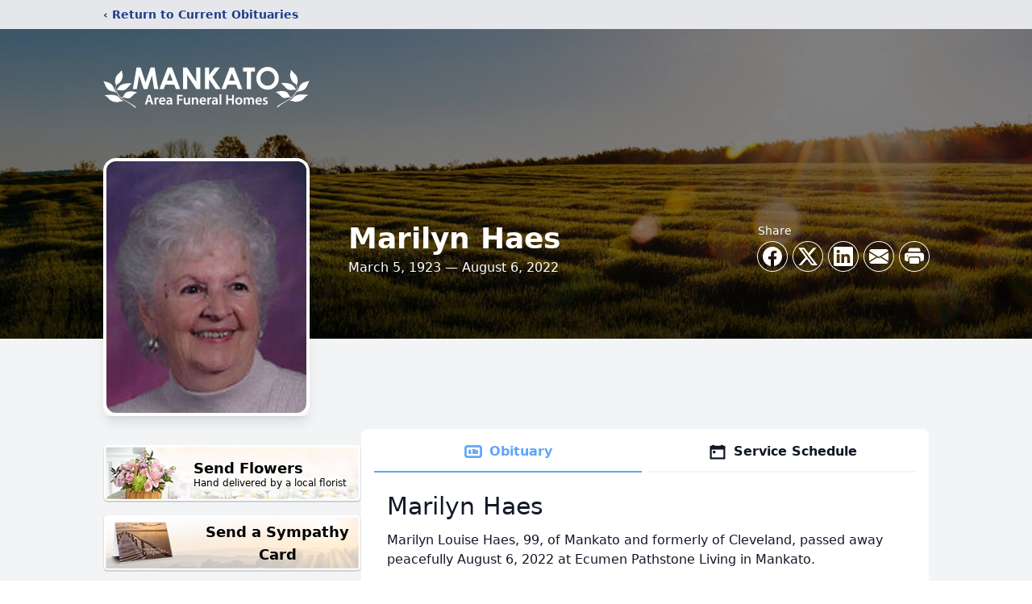

--- FILE ---
content_type: text/html; charset=UTF-8
request_url: https://portal.memoryshare.com/memoryshare/videoplayer/marilyn-haes-8099440
body_size: 247
content:
<!doctype html><html lang="en"><head><meta charset="utf-8"/><meta http-equiv="X-UA-Compatible" content="IE=edge"/><meta name="viewport" content="width=device-width,initial-scale=1"/><link rel="icon" href="/favicon.ico"/><title>MemoryShare</title><link rel="stylesheet" href="https://fonts.googleapis.com/css?family=Roboto:100,300,400,500,700,900"/><link rel="stylesheet" href="https://cdn.jsdelivr.net/npm/@mdi/font@latest/css/materialdesignicons.min.css"/><link href="https://api.tiles.mapbox.com/mapbox-gl-js/v0.53.0/mapbox-gl.css" rel="stylesheet"/><script src="https://js.stripe.com/v3/"></script><script defer="defer" src="/js/chunk-vendors.e727ce24.js"></script><script defer="defer" src="/js/app.c34e6db7.js"></script><link href="/css/chunk-vendors.1f5fb3b0.css" rel="stylesheet"><link href="/css/app.60991c89.css" rel="stylesheet"></head><body><noscript><strong>We're sorry but memory-share doesn't work properly without JavaScript enabled. Please enable it to continue.</strong></noscript><div id="app"></div></body></html>

--- FILE ---
content_type: text/html; charset=utf-8
request_url: https://www.google.com/recaptcha/enterprise/anchor?ar=1&k=6LdOKNgiAAAAAOhOzBnrdo5YabAKY0coGa5RyDKJ&co=aHR0cHM6Ly93d3cubWFua2F0b21vcnR1YXJ5LmNvbTo0NDM.&hl=en&type=image&v=PoyoqOPhxBO7pBk68S4YbpHZ&theme=light&size=invisible&badge=bottomright&anchor-ms=20000&execute-ms=30000&cb=8bve0s73gjrj
body_size: 48483
content:
<!DOCTYPE HTML><html dir="ltr" lang="en"><head><meta http-equiv="Content-Type" content="text/html; charset=UTF-8">
<meta http-equiv="X-UA-Compatible" content="IE=edge">
<title>reCAPTCHA</title>
<style type="text/css">
/* cyrillic-ext */
@font-face {
  font-family: 'Roboto';
  font-style: normal;
  font-weight: 400;
  font-stretch: 100%;
  src: url(//fonts.gstatic.com/s/roboto/v48/KFO7CnqEu92Fr1ME7kSn66aGLdTylUAMa3GUBHMdazTgWw.woff2) format('woff2');
  unicode-range: U+0460-052F, U+1C80-1C8A, U+20B4, U+2DE0-2DFF, U+A640-A69F, U+FE2E-FE2F;
}
/* cyrillic */
@font-face {
  font-family: 'Roboto';
  font-style: normal;
  font-weight: 400;
  font-stretch: 100%;
  src: url(//fonts.gstatic.com/s/roboto/v48/KFO7CnqEu92Fr1ME7kSn66aGLdTylUAMa3iUBHMdazTgWw.woff2) format('woff2');
  unicode-range: U+0301, U+0400-045F, U+0490-0491, U+04B0-04B1, U+2116;
}
/* greek-ext */
@font-face {
  font-family: 'Roboto';
  font-style: normal;
  font-weight: 400;
  font-stretch: 100%;
  src: url(//fonts.gstatic.com/s/roboto/v48/KFO7CnqEu92Fr1ME7kSn66aGLdTylUAMa3CUBHMdazTgWw.woff2) format('woff2');
  unicode-range: U+1F00-1FFF;
}
/* greek */
@font-face {
  font-family: 'Roboto';
  font-style: normal;
  font-weight: 400;
  font-stretch: 100%;
  src: url(//fonts.gstatic.com/s/roboto/v48/KFO7CnqEu92Fr1ME7kSn66aGLdTylUAMa3-UBHMdazTgWw.woff2) format('woff2');
  unicode-range: U+0370-0377, U+037A-037F, U+0384-038A, U+038C, U+038E-03A1, U+03A3-03FF;
}
/* math */
@font-face {
  font-family: 'Roboto';
  font-style: normal;
  font-weight: 400;
  font-stretch: 100%;
  src: url(//fonts.gstatic.com/s/roboto/v48/KFO7CnqEu92Fr1ME7kSn66aGLdTylUAMawCUBHMdazTgWw.woff2) format('woff2');
  unicode-range: U+0302-0303, U+0305, U+0307-0308, U+0310, U+0312, U+0315, U+031A, U+0326-0327, U+032C, U+032F-0330, U+0332-0333, U+0338, U+033A, U+0346, U+034D, U+0391-03A1, U+03A3-03A9, U+03B1-03C9, U+03D1, U+03D5-03D6, U+03F0-03F1, U+03F4-03F5, U+2016-2017, U+2034-2038, U+203C, U+2040, U+2043, U+2047, U+2050, U+2057, U+205F, U+2070-2071, U+2074-208E, U+2090-209C, U+20D0-20DC, U+20E1, U+20E5-20EF, U+2100-2112, U+2114-2115, U+2117-2121, U+2123-214F, U+2190, U+2192, U+2194-21AE, U+21B0-21E5, U+21F1-21F2, U+21F4-2211, U+2213-2214, U+2216-22FF, U+2308-230B, U+2310, U+2319, U+231C-2321, U+2336-237A, U+237C, U+2395, U+239B-23B7, U+23D0, U+23DC-23E1, U+2474-2475, U+25AF, U+25B3, U+25B7, U+25BD, U+25C1, U+25CA, U+25CC, U+25FB, U+266D-266F, U+27C0-27FF, U+2900-2AFF, U+2B0E-2B11, U+2B30-2B4C, U+2BFE, U+3030, U+FF5B, U+FF5D, U+1D400-1D7FF, U+1EE00-1EEFF;
}
/* symbols */
@font-face {
  font-family: 'Roboto';
  font-style: normal;
  font-weight: 400;
  font-stretch: 100%;
  src: url(//fonts.gstatic.com/s/roboto/v48/KFO7CnqEu92Fr1ME7kSn66aGLdTylUAMaxKUBHMdazTgWw.woff2) format('woff2');
  unicode-range: U+0001-000C, U+000E-001F, U+007F-009F, U+20DD-20E0, U+20E2-20E4, U+2150-218F, U+2190, U+2192, U+2194-2199, U+21AF, U+21E6-21F0, U+21F3, U+2218-2219, U+2299, U+22C4-22C6, U+2300-243F, U+2440-244A, U+2460-24FF, U+25A0-27BF, U+2800-28FF, U+2921-2922, U+2981, U+29BF, U+29EB, U+2B00-2BFF, U+4DC0-4DFF, U+FFF9-FFFB, U+10140-1018E, U+10190-1019C, U+101A0, U+101D0-101FD, U+102E0-102FB, U+10E60-10E7E, U+1D2C0-1D2D3, U+1D2E0-1D37F, U+1F000-1F0FF, U+1F100-1F1AD, U+1F1E6-1F1FF, U+1F30D-1F30F, U+1F315, U+1F31C, U+1F31E, U+1F320-1F32C, U+1F336, U+1F378, U+1F37D, U+1F382, U+1F393-1F39F, U+1F3A7-1F3A8, U+1F3AC-1F3AF, U+1F3C2, U+1F3C4-1F3C6, U+1F3CA-1F3CE, U+1F3D4-1F3E0, U+1F3ED, U+1F3F1-1F3F3, U+1F3F5-1F3F7, U+1F408, U+1F415, U+1F41F, U+1F426, U+1F43F, U+1F441-1F442, U+1F444, U+1F446-1F449, U+1F44C-1F44E, U+1F453, U+1F46A, U+1F47D, U+1F4A3, U+1F4B0, U+1F4B3, U+1F4B9, U+1F4BB, U+1F4BF, U+1F4C8-1F4CB, U+1F4D6, U+1F4DA, U+1F4DF, U+1F4E3-1F4E6, U+1F4EA-1F4ED, U+1F4F7, U+1F4F9-1F4FB, U+1F4FD-1F4FE, U+1F503, U+1F507-1F50B, U+1F50D, U+1F512-1F513, U+1F53E-1F54A, U+1F54F-1F5FA, U+1F610, U+1F650-1F67F, U+1F687, U+1F68D, U+1F691, U+1F694, U+1F698, U+1F6AD, U+1F6B2, U+1F6B9-1F6BA, U+1F6BC, U+1F6C6-1F6CF, U+1F6D3-1F6D7, U+1F6E0-1F6EA, U+1F6F0-1F6F3, U+1F6F7-1F6FC, U+1F700-1F7FF, U+1F800-1F80B, U+1F810-1F847, U+1F850-1F859, U+1F860-1F887, U+1F890-1F8AD, U+1F8B0-1F8BB, U+1F8C0-1F8C1, U+1F900-1F90B, U+1F93B, U+1F946, U+1F984, U+1F996, U+1F9E9, U+1FA00-1FA6F, U+1FA70-1FA7C, U+1FA80-1FA89, U+1FA8F-1FAC6, U+1FACE-1FADC, U+1FADF-1FAE9, U+1FAF0-1FAF8, U+1FB00-1FBFF;
}
/* vietnamese */
@font-face {
  font-family: 'Roboto';
  font-style: normal;
  font-weight: 400;
  font-stretch: 100%;
  src: url(//fonts.gstatic.com/s/roboto/v48/KFO7CnqEu92Fr1ME7kSn66aGLdTylUAMa3OUBHMdazTgWw.woff2) format('woff2');
  unicode-range: U+0102-0103, U+0110-0111, U+0128-0129, U+0168-0169, U+01A0-01A1, U+01AF-01B0, U+0300-0301, U+0303-0304, U+0308-0309, U+0323, U+0329, U+1EA0-1EF9, U+20AB;
}
/* latin-ext */
@font-face {
  font-family: 'Roboto';
  font-style: normal;
  font-weight: 400;
  font-stretch: 100%;
  src: url(//fonts.gstatic.com/s/roboto/v48/KFO7CnqEu92Fr1ME7kSn66aGLdTylUAMa3KUBHMdazTgWw.woff2) format('woff2');
  unicode-range: U+0100-02BA, U+02BD-02C5, U+02C7-02CC, U+02CE-02D7, U+02DD-02FF, U+0304, U+0308, U+0329, U+1D00-1DBF, U+1E00-1E9F, U+1EF2-1EFF, U+2020, U+20A0-20AB, U+20AD-20C0, U+2113, U+2C60-2C7F, U+A720-A7FF;
}
/* latin */
@font-face {
  font-family: 'Roboto';
  font-style: normal;
  font-weight: 400;
  font-stretch: 100%;
  src: url(//fonts.gstatic.com/s/roboto/v48/KFO7CnqEu92Fr1ME7kSn66aGLdTylUAMa3yUBHMdazQ.woff2) format('woff2');
  unicode-range: U+0000-00FF, U+0131, U+0152-0153, U+02BB-02BC, U+02C6, U+02DA, U+02DC, U+0304, U+0308, U+0329, U+2000-206F, U+20AC, U+2122, U+2191, U+2193, U+2212, U+2215, U+FEFF, U+FFFD;
}
/* cyrillic-ext */
@font-face {
  font-family: 'Roboto';
  font-style: normal;
  font-weight: 500;
  font-stretch: 100%;
  src: url(//fonts.gstatic.com/s/roboto/v48/KFO7CnqEu92Fr1ME7kSn66aGLdTylUAMa3GUBHMdazTgWw.woff2) format('woff2');
  unicode-range: U+0460-052F, U+1C80-1C8A, U+20B4, U+2DE0-2DFF, U+A640-A69F, U+FE2E-FE2F;
}
/* cyrillic */
@font-face {
  font-family: 'Roboto';
  font-style: normal;
  font-weight: 500;
  font-stretch: 100%;
  src: url(//fonts.gstatic.com/s/roboto/v48/KFO7CnqEu92Fr1ME7kSn66aGLdTylUAMa3iUBHMdazTgWw.woff2) format('woff2');
  unicode-range: U+0301, U+0400-045F, U+0490-0491, U+04B0-04B1, U+2116;
}
/* greek-ext */
@font-face {
  font-family: 'Roboto';
  font-style: normal;
  font-weight: 500;
  font-stretch: 100%;
  src: url(//fonts.gstatic.com/s/roboto/v48/KFO7CnqEu92Fr1ME7kSn66aGLdTylUAMa3CUBHMdazTgWw.woff2) format('woff2');
  unicode-range: U+1F00-1FFF;
}
/* greek */
@font-face {
  font-family: 'Roboto';
  font-style: normal;
  font-weight: 500;
  font-stretch: 100%;
  src: url(//fonts.gstatic.com/s/roboto/v48/KFO7CnqEu92Fr1ME7kSn66aGLdTylUAMa3-UBHMdazTgWw.woff2) format('woff2');
  unicode-range: U+0370-0377, U+037A-037F, U+0384-038A, U+038C, U+038E-03A1, U+03A3-03FF;
}
/* math */
@font-face {
  font-family: 'Roboto';
  font-style: normal;
  font-weight: 500;
  font-stretch: 100%;
  src: url(//fonts.gstatic.com/s/roboto/v48/KFO7CnqEu92Fr1ME7kSn66aGLdTylUAMawCUBHMdazTgWw.woff2) format('woff2');
  unicode-range: U+0302-0303, U+0305, U+0307-0308, U+0310, U+0312, U+0315, U+031A, U+0326-0327, U+032C, U+032F-0330, U+0332-0333, U+0338, U+033A, U+0346, U+034D, U+0391-03A1, U+03A3-03A9, U+03B1-03C9, U+03D1, U+03D5-03D6, U+03F0-03F1, U+03F4-03F5, U+2016-2017, U+2034-2038, U+203C, U+2040, U+2043, U+2047, U+2050, U+2057, U+205F, U+2070-2071, U+2074-208E, U+2090-209C, U+20D0-20DC, U+20E1, U+20E5-20EF, U+2100-2112, U+2114-2115, U+2117-2121, U+2123-214F, U+2190, U+2192, U+2194-21AE, U+21B0-21E5, U+21F1-21F2, U+21F4-2211, U+2213-2214, U+2216-22FF, U+2308-230B, U+2310, U+2319, U+231C-2321, U+2336-237A, U+237C, U+2395, U+239B-23B7, U+23D0, U+23DC-23E1, U+2474-2475, U+25AF, U+25B3, U+25B7, U+25BD, U+25C1, U+25CA, U+25CC, U+25FB, U+266D-266F, U+27C0-27FF, U+2900-2AFF, U+2B0E-2B11, U+2B30-2B4C, U+2BFE, U+3030, U+FF5B, U+FF5D, U+1D400-1D7FF, U+1EE00-1EEFF;
}
/* symbols */
@font-face {
  font-family: 'Roboto';
  font-style: normal;
  font-weight: 500;
  font-stretch: 100%;
  src: url(//fonts.gstatic.com/s/roboto/v48/KFO7CnqEu92Fr1ME7kSn66aGLdTylUAMaxKUBHMdazTgWw.woff2) format('woff2');
  unicode-range: U+0001-000C, U+000E-001F, U+007F-009F, U+20DD-20E0, U+20E2-20E4, U+2150-218F, U+2190, U+2192, U+2194-2199, U+21AF, U+21E6-21F0, U+21F3, U+2218-2219, U+2299, U+22C4-22C6, U+2300-243F, U+2440-244A, U+2460-24FF, U+25A0-27BF, U+2800-28FF, U+2921-2922, U+2981, U+29BF, U+29EB, U+2B00-2BFF, U+4DC0-4DFF, U+FFF9-FFFB, U+10140-1018E, U+10190-1019C, U+101A0, U+101D0-101FD, U+102E0-102FB, U+10E60-10E7E, U+1D2C0-1D2D3, U+1D2E0-1D37F, U+1F000-1F0FF, U+1F100-1F1AD, U+1F1E6-1F1FF, U+1F30D-1F30F, U+1F315, U+1F31C, U+1F31E, U+1F320-1F32C, U+1F336, U+1F378, U+1F37D, U+1F382, U+1F393-1F39F, U+1F3A7-1F3A8, U+1F3AC-1F3AF, U+1F3C2, U+1F3C4-1F3C6, U+1F3CA-1F3CE, U+1F3D4-1F3E0, U+1F3ED, U+1F3F1-1F3F3, U+1F3F5-1F3F7, U+1F408, U+1F415, U+1F41F, U+1F426, U+1F43F, U+1F441-1F442, U+1F444, U+1F446-1F449, U+1F44C-1F44E, U+1F453, U+1F46A, U+1F47D, U+1F4A3, U+1F4B0, U+1F4B3, U+1F4B9, U+1F4BB, U+1F4BF, U+1F4C8-1F4CB, U+1F4D6, U+1F4DA, U+1F4DF, U+1F4E3-1F4E6, U+1F4EA-1F4ED, U+1F4F7, U+1F4F9-1F4FB, U+1F4FD-1F4FE, U+1F503, U+1F507-1F50B, U+1F50D, U+1F512-1F513, U+1F53E-1F54A, U+1F54F-1F5FA, U+1F610, U+1F650-1F67F, U+1F687, U+1F68D, U+1F691, U+1F694, U+1F698, U+1F6AD, U+1F6B2, U+1F6B9-1F6BA, U+1F6BC, U+1F6C6-1F6CF, U+1F6D3-1F6D7, U+1F6E0-1F6EA, U+1F6F0-1F6F3, U+1F6F7-1F6FC, U+1F700-1F7FF, U+1F800-1F80B, U+1F810-1F847, U+1F850-1F859, U+1F860-1F887, U+1F890-1F8AD, U+1F8B0-1F8BB, U+1F8C0-1F8C1, U+1F900-1F90B, U+1F93B, U+1F946, U+1F984, U+1F996, U+1F9E9, U+1FA00-1FA6F, U+1FA70-1FA7C, U+1FA80-1FA89, U+1FA8F-1FAC6, U+1FACE-1FADC, U+1FADF-1FAE9, U+1FAF0-1FAF8, U+1FB00-1FBFF;
}
/* vietnamese */
@font-face {
  font-family: 'Roboto';
  font-style: normal;
  font-weight: 500;
  font-stretch: 100%;
  src: url(//fonts.gstatic.com/s/roboto/v48/KFO7CnqEu92Fr1ME7kSn66aGLdTylUAMa3OUBHMdazTgWw.woff2) format('woff2');
  unicode-range: U+0102-0103, U+0110-0111, U+0128-0129, U+0168-0169, U+01A0-01A1, U+01AF-01B0, U+0300-0301, U+0303-0304, U+0308-0309, U+0323, U+0329, U+1EA0-1EF9, U+20AB;
}
/* latin-ext */
@font-face {
  font-family: 'Roboto';
  font-style: normal;
  font-weight: 500;
  font-stretch: 100%;
  src: url(//fonts.gstatic.com/s/roboto/v48/KFO7CnqEu92Fr1ME7kSn66aGLdTylUAMa3KUBHMdazTgWw.woff2) format('woff2');
  unicode-range: U+0100-02BA, U+02BD-02C5, U+02C7-02CC, U+02CE-02D7, U+02DD-02FF, U+0304, U+0308, U+0329, U+1D00-1DBF, U+1E00-1E9F, U+1EF2-1EFF, U+2020, U+20A0-20AB, U+20AD-20C0, U+2113, U+2C60-2C7F, U+A720-A7FF;
}
/* latin */
@font-face {
  font-family: 'Roboto';
  font-style: normal;
  font-weight: 500;
  font-stretch: 100%;
  src: url(//fonts.gstatic.com/s/roboto/v48/KFO7CnqEu92Fr1ME7kSn66aGLdTylUAMa3yUBHMdazQ.woff2) format('woff2');
  unicode-range: U+0000-00FF, U+0131, U+0152-0153, U+02BB-02BC, U+02C6, U+02DA, U+02DC, U+0304, U+0308, U+0329, U+2000-206F, U+20AC, U+2122, U+2191, U+2193, U+2212, U+2215, U+FEFF, U+FFFD;
}
/* cyrillic-ext */
@font-face {
  font-family: 'Roboto';
  font-style: normal;
  font-weight: 900;
  font-stretch: 100%;
  src: url(//fonts.gstatic.com/s/roboto/v48/KFO7CnqEu92Fr1ME7kSn66aGLdTylUAMa3GUBHMdazTgWw.woff2) format('woff2');
  unicode-range: U+0460-052F, U+1C80-1C8A, U+20B4, U+2DE0-2DFF, U+A640-A69F, U+FE2E-FE2F;
}
/* cyrillic */
@font-face {
  font-family: 'Roboto';
  font-style: normal;
  font-weight: 900;
  font-stretch: 100%;
  src: url(//fonts.gstatic.com/s/roboto/v48/KFO7CnqEu92Fr1ME7kSn66aGLdTylUAMa3iUBHMdazTgWw.woff2) format('woff2');
  unicode-range: U+0301, U+0400-045F, U+0490-0491, U+04B0-04B1, U+2116;
}
/* greek-ext */
@font-face {
  font-family: 'Roboto';
  font-style: normal;
  font-weight: 900;
  font-stretch: 100%;
  src: url(//fonts.gstatic.com/s/roboto/v48/KFO7CnqEu92Fr1ME7kSn66aGLdTylUAMa3CUBHMdazTgWw.woff2) format('woff2');
  unicode-range: U+1F00-1FFF;
}
/* greek */
@font-face {
  font-family: 'Roboto';
  font-style: normal;
  font-weight: 900;
  font-stretch: 100%;
  src: url(//fonts.gstatic.com/s/roboto/v48/KFO7CnqEu92Fr1ME7kSn66aGLdTylUAMa3-UBHMdazTgWw.woff2) format('woff2');
  unicode-range: U+0370-0377, U+037A-037F, U+0384-038A, U+038C, U+038E-03A1, U+03A3-03FF;
}
/* math */
@font-face {
  font-family: 'Roboto';
  font-style: normal;
  font-weight: 900;
  font-stretch: 100%;
  src: url(//fonts.gstatic.com/s/roboto/v48/KFO7CnqEu92Fr1ME7kSn66aGLdTylUAMawCUBHMdazTgWw.woff2) format('woff2');
  unicode-range: U+0302-0303, U+0305, U+0307-0308, U+0310, U+0312, U+0315, U+031A, U+0326-0327, U+032C, U+032F-0330, U+0332-0333, U+0338, U+033A, U+0346, U+034D, U+0391-03A1, U+03A3-03A9, U+03B1-03C9, U+03D1, U+03D5-03D6, U+03F0-03F1, U+03F4-03F5, U+2016-2017, U+2034-2038, U+203C, U+2040, U+2043, U+2047, U+2050, U+2057, U+205F, U+2070-2071, U+2074-208E, U+2090-209C, U+20D0-20DC, U+20E1, U+20E5-20EF, U+2100-2112, U+2114-2115, U+2117-2121, U+2123-214F, U+2190, U+2192, U+2194-21AE, U+21B0-21E5, U+21F1-21F2, U+21F4-2211, U+2213-2214, U+2216-22FF, U+2308-230B, U+2310, U+2319, U+231C-2321, U+2336-237A, U+237C, U+2395, U+239B-23B7, U+23D0, U+23DC-23E1, U+2474-2475, U+25AF, U+25B3, U+25B7, U+25BD, U+25C1, U+25CA, U+25CC, U+25FB, U+266D-266F, U+27C0-27FF, U+2900-2AFF, U+2B0E-2B11, U+2B30-2B4C, U+2BFE, U+3030, U+FF5B, U+FF5D, U+1D400-1D7FF, U+1EE00-1EEFF;
}
/* symbols */
@font-face {
  font-family: 'Roboto';
  font-style: normal;
  font-weight: 900;
  font-stretch: 100%;
  src: url(//fonts.gstatic.com/s/roboto/v48/KFO7CnqEu92Fr1ME7kSn66aGLdTylUAMaxKUBHMdazTgWw.woff2) format('woff2');
  unicode-range: U+0001-000C, U+000E-001F, U+007F-009F, U+20DD-20E0, U+20E2-20E4, U+2150-218F, U+2190, U+2192, U+2194-2199, U+21AF, U+21E6-21F0, U+21F3, U+2218-2219, U+2299, U+22C4-22C6, U+2300-243F, U+2440-244A, U+2460-24FF, U+25A0-27BF, U+2800-28FF, U+2921-2922, U+2981, U+29BF, U+29EB, U+2B00-2BFF, U+4DC0-4DFF, U+FFF9-FFFB, U+10140-1018E, U+10190-1019C, U+101A0, U+101D0-101FD, U+102E0-102FB, U+10E60-10E7E, U+1D2C0-1D2D3, U+1D2E0-1D37F, U+1F000-1F0FF, U+1F100-1F1AD, U+1F1E6-1F1FF, U+1F30D-1F30F, U+1F315, U+1F31C, U+1F31E, U+1F320-1F32C, U+1F336, U+1F378, U+1F37D, U+1F382, U+1F393-1F39F, U+1F3A7-1F3A8, U+1F3AC-1F3AF, U+1F3C2, U+1F3C4-1F3C6, U+1F3CA-1F3CE, U+1F3D4-1F3E0, U+1F3ED, U+1F3F1-1F3F3, U+1F3F5-1F3F7, U+1F408, U+1F415, U+1F41F, U+1F426, U+1F43F, U+1F441-1F442, U+1F444, U+1F446-1F449, U+1F44C-1F44E, U+1F453, U+1F46A, U+1F47D, U+1F4A3, U+1F4B0, U+1F4B3, U+1F4B9, U+1F4BB, U+1F4BF, U+1F4C8-1F4CB, U+1F4D6, U+1F4DA, U+1F4DF, U+1F4E3-1F4E6, U+1F4EA-1F4ED, U+1F4F7, U+1F4F9-1F4FB, U+1F4FD-1F4FE, U+1F503, U+1F507-1F50B, U+1F50D, U+1F512-1F513, U+1F53E-1F54A, U+1F54F-1F5FA, U+1F610, U+1F650-1F67F, U+1F687, U+1F68D, U+1F691, U+1F694, U+1F698, U+1F6AD, U+1F6B2, U+1F6B9-1F6BA, U+1F6BC, U+1F6C6-1F6CF, U+1F6D3-1F6D7, U+1F6E0-1F6EA, U+1F6F0-1F6F3, U+1F6F7-1F6FC, U+1F700-1F7FF, U+1F800-1F80B, U+1F810-1F847, U+1F850-1F859, U+1F860-1F887, U+1F890-1F8AD, U+1F8B0-1F8BB, U+1F8C0-1F8C1, U+1F900-1F90B, U+1F93B, U+1F946, U+1F984, U+1F996, U+1F9E9, U+1FA00-1FA6F, U+1FA70-1FA7C, U+1FA80-1FA89, U+1FA8F-1FAC6, U+1FACE-1FADC, U+1FADF-1FAE9, U+1FAF0-1FAF8, U+1FB00-1FBFF;
}
/* vietnamese */
@font-face {
  font-family: 'Roboto';
  font-style: normal;
  font-weight: 900;
  font-stretch: 100%;
  src: url(//fonts.gstatic.com/s/roboto/v48/KFO7CnqEu92Fr1ME7kSn66aGLdTylUAMa3OUBHMdazTgWw.woff2) format('woff2');
  unicode-range: U+0102-0103, U+0110-0111, U+0128-0129, U+0168-0169, U+01A0-01A1, U+01AF-01B0, U+0300-0301, U+0303-0304, U+0308-0309, U+0323, U+0329, U+1EA0-1EF9, U+20AB;
}
/* latin-ext */
@font-face {
  font-family: 'Roboto';
  font-style: normal;
  font-weight: 900;
  font-stretch: 100%;
  src: url(//fonts.gstatic.com/s/roboto/v48/KFO7CnqEu92Fr1ME7kSn66aGLdTylUAMa3KUBHMdazTgWw.woff2) format('woff2');
  unicode-range: U+0100-02BA, U+02BD-02C5, U+02C7-02CC, U+02CE-02D7, U+02DD-02FF, U+0304, U+0308, U+0329, U+1D00-1DBF, U+1E00-1E9F, U+1EF2-1EFF, U+2020, U+20A0-20AB, U+20AD-20C0, U+2113, U+2C60-2C7F, U+A720-A7FF;
}
/* latin */
@font-face {
  font-family: 'Roboto';
  font-style: normal;
  font-weight: 900;
  font-stretch: 100%;
  src: url(//fonts.gstatic.com/s/roboto/v48/KFO7CnqEu92Fr1ME7kSn66aGLdTylUAMa3yUBHMdazQ.woff2) format('woff2');
  unicode-range: U+0000-00FF, U+0131, U+0152-0153, U+02BB-02BC, U+02C6, U+02DA, U+02DC, U+0304, U+0308, U+0329, U+2000-206F, U+20AC, U+2122, U+2191, U+2193, U+2212, U+2215, U+FEFF, U+FFFD;
}

</style>
<link rel="stylesheet" type="text/css" href="https://www.gstatic.com/recaptcha/releases/PoyoqOPhxBO7pBk68S4YbpHZ/styles__ltr.css">
<script nonce="ohUDNpznoNW69kFKyGOfSg" type="text/javascript">window['__recaptcha_api'] = 'https://www.google.com/recaptcha/enterprise/';</script>
<script type="text/javascript" src="https://www.gstatic.com/recaptcha/releases/PoyoqOPhxBO7pBk68S4YbpHZ/recaptcha__en.js" nonce="ohUDNpznoNW69kFKyGOfSg">
      
    </script></head>
<body><div id="rc-anchor-alert" class="rc-anchor-alert"></div>
<input type="hidden" id="recaptcha-token" value="[base64]">
<script type="text/javascript" nonce="ohUDNpznoNW69kFKyGOfSg">
      recaptcha.anchor.Main.init("[\x22ainput\x22,[\x22bgdata\x22,\x22\x22,\[base64]/[base64]/UltIKytdPWE6KGE8MjA0OD9SW0grK109YT4+NnwxOTI6KChhJjY0NTEyKT09NTUyOTYmJnErMTxoLmxlbmd0aCYmKGguY2hhckNvZGVBdChxKzEpJjY0NTEyKT09NTYzMjA/[base64]/MjU1OlI/[base64]/[base64]/[base64]/[base64]/[base64]/[base64]/[base64]/[base64]/[base64]/[base64]\x22,\[base64]\\u003d\x22,\x22b04sasKhwqrDiXHDnBQxw4nCr0nDg8OnesKzwrN5wrDDp8KBwrogwo7CisKyw6lOw4hmwrDDrMOAw4/CphbDhxrCocOobTTCsMKpFMOgwpHChkjDgcK+w7ZNf8Kfw5UJA8OKdcK7woYzPcKQw6PDr8OgRDjChnHDoVYQwpEQW1lKNRTDl1fCo8O4PSFRw4EewoNrw7vDmMKqw4kKPMKGw6p5wpozwqnCsS/DpW3CvMK8w6vDr1/CpMOEwo7CqwnCosOzR8KDCx7ClTjCtUfDpMOqKkRLwqrDjcOqw6Z4VhNOwrzDj2fDkMKlayTCtMOgw5TCpsKUwo/CkMK7wrs1wqXCvEvCoSPCvVDDg8KwKBrDs8KJGsO+f8OuC1law7bCjU3Dvh0Rw4zCrsO4woVfOMKIPyBVOMKsw5UAwoPChsOZL8KzYRpfwovDq23Di34oJDXDksOYwp5ew45Mwr/CvXfCqcOpRsOcwr4oDMOTHMKkw5vDgXEzMMOnU0zCgB/DtT8RQsOyw6bDi0syeMKUwotQJsOkaAjCsMKKLMK3QMOeBTjCrsO1FcO8FUY0eGTDlMKoP8KWwrNNE2ZPw4sdVsKCw6HDtcOmB8KpwrZTVUHDskbCp0VNJsKXP8ONw4XDih/DtsKEKcO0GHfCnsO3GU0vdiDCignCrsOww6XDpCjDh0xGw7hqcSAJElBNXcKrwqHDhxHCkjXDh8OIw7c4wothwo4OXsKfccOmw5ZhHTErYk7DtF8bfsOawoR3wq/Co8OeRMKNwovCvMOPwpPCnMOGIMKZwqRwQsOZwo3CqcOEwqDDusOqw48mB8KgWsOUw4TDgcKRw4lPwrTDjsOrSisiAxZQw4JvQ18pw6gXw4sgW3vCk8KXw6JiwoBfWjDClsOeUwDCjwwawrzCicK1bSHDhyQQwqHDi8K3w5zDnMKrwpESwohwMlQBIcO4w6vDqh/CkXNAVhfDusOkXMOcwq7Dn8KOw5DCuMKJw7HCrRBXwrxIH8K5b8Oww4fCiEQxwr8tR8K6N8OKw7bDrMOKwo1VOcKXwoEuCcK+fi9ww5DCo8OrwrXDigA1Y0tkfsKSwpzDqAlcw6MXaMOowrtgf8KFw6nDsWlIwpkTwp1Xwp4uwq/Cul/CgMKHABvCq0rDtcOBGHTCosKuahDCjsOyd38yw4/CuHXDhcOOWMKgQQ/CtMKGw4vDrsKVwrjDukQVe2hCTcKUFklZwphzYsOIwqFxN3hqw6/CuREDHSB5w4rDkMOvFsOaw6tWw5NVw58hwrLDuFp5KQh/Ojt8OnfCqcOKfzMCAHjDvGDDrwvDnsObN2dQNHMTe8KXwr/DqEZdNB4sw4LCtMOgIsO5w4QwcsOrDWINN1vCmMK+BAnCiydpasK2w6fCk8KfAMKeCcO2Px3DosOmwpnDhDHDgHR9RMKswqXDrcOfw7Ntw5gOw6rCgFHDmDwrXcOnwq/[base64]/Cs8KTccOOf8OTODA/eytPJgp7wojDpXbCj1AGOQ/DucKkN3/DrsKsbEXCpS0bbMKqZgXDt8K5wqrDqnMOPcK8RcOGwqsuwoPDscOvYTkQwpbCmMO/wpEpZnjCucKGw6hhw7PCi8OsIsOrfR1swpfCqsOew6giwq7CqWPDrSQXWcKDwoIEMU8OJcKLf8O+wqnDrsKZwrzDhsKewrJcwq3CncOOLMOdIsOuRCfCgMO3wot5wr0qwr4/dSTDuTzCnHhACcO0IUDDmMKmAsKxe1vCq8OpN8OhfXTDgMOUXgTDvRbCrcOUJsKEDAfDhMK0T0UrXW1UXcOQZQ0uw4YLc8Krw44Uw4/DmFAswrXChsKgw6DDq8K8O8K+dDgWZRQhSS/Cu8O5EWYLLsKjRQfDs8Kow4zCtVpIwrjDjsO8cB8Aw6IgIsOPXsKbe27CvMOewr1uDRjDtsKUK8KUw5VgwqHDuCTDpgTDljUMw5oFworCicOrwqgSc3HDjsOxw5TCpTRowrnDo8KJG8Obw5PDpBrCkcOuw4/CpsKowqnDlsOfwrvClXbDksOow4JhaCNJwoXCucOEwrLDrgg7HjDCpXthXMK/K8Ovw6/DlcKswrZowqRRL8O7dSrCtADDpljCo8KrEcOxwq5lbsK6W8Oewq3DrMOiXMOTGMKKw67CmRk9EsK2fm7Cj0rDrnzDo313w5ghHAnDucKCw5TDs8KTG8KCG8KeVsKLY8KjI35Cw45ZV1Z5wqPCo8OPNGHDi8KkLsONwqQ3wp0FH8OWwpDDgMOmPcOFMjzDk8KJLQVJDW/[base64]/DhXHDk8K4wqLDsMO7w5hzFGLClgnCiWlLNcKLwpjDhiXCgmbCmV5HN8OGwo8EFA0zN8Kbwrkcw4rCv8Omw6NcwoDClDkEwqjCigLCncKEwpJuT2rCjxTDhVnCkRrDgcO4wrZswpTCpVRAJMK2RwTDiDhTEyjCogXDg8OGw5/Cp8ORwpTDqiHCjn05e8OewqDCosOaW8OLw5NCwoLDgcKbwoFqwrs/w4JpAMOUwppgcsORwo8Tw5pzdMKvw6Vpw4TDjmNewp/CpMKYc3PCsRtgMBTCr8OtbcKMwpnCsMOHwocaAH/Cp8KLw67Cv8KZUcKVBHHCs3Jrw6Baw6/Ci8KdwqrCgcKVCsKmw78swo1jwozDvcOudVk2GmZbwpUsw5wDwrTDusOYw7TDjRzDgj/[base64]/[base64]/DsEEUBMK7ZcO9N1Nnwr/DhcKPN8KEwppBenPCu2ZgeXnDp8OQwr3DqyLCnx7DvnjCv8OVOwh4TMKmVDlzwr06wrnDu8OCMMKGEsKHNTtcworCs3cUH8KSw5zCusKlNcKPw5zDp8O4Q1UiJsODAsOwwoLCkV/ClsKnUX/CksOlFj7DqMOzFzh3wooYwqMewrjDj3fCqMOzwowBJ8O0SsOgCsKwH8ODfMOqO8KiK8Opw7YYwq4+w4cHwph1BcKOJEXCmMKkRhA/[base64]/DiGRfw5ZrwprDvX7DjUpdw7xGwoBGw781wqDCuyYtS8K9WMO/w4DCoMOqw65Bw73Du8O3wq7Dg3kywp4Jw47DsQfDpVTDnAXCjVvClsKow53Cg8OdbVBswp0HwoHDr2LCjcK4wr7DvAd0JlnDhMOER2lHLsOYZgg2wqLDoTPCs8KGGnnCg8O7L8KTw7DDhcOiw5TDm8Kiw6jCumx5wo0ZDcKQw5Uzwo9zwqLChifDgcOALBnCpsOJbm/DgsOELEV/CsOQbMKjwonCpMOGw4rDnEw8EUzDs8KIw614wpnDshrCuMO0w4PDhcOwwoscwrzDucKKawjDuyxiBRvDjgxHw4pGJ3bDsynCgcK3YCPDlMK5wpYVARBeGcO0B8KIw4/DscK3wqnDvGUzV2rCrMOgOcKdwqJceHDCrcKLwrvDsTUpQxrDgMOpQsKlwrLCkSEEwptewp3CssOBV8Oww4/Cq3XCuxUPw7jDqihtwq7ChsOswqfCnsOpX8OTwpvDmW/CqWXDnHdUw73CjVHCjcKLNEAueMOmw5DDhipPET/DvcK9FMOBwrHChCLCusOJaMOqWjIRa8OoWcOlUhUZaMOpBsKLwrTCrcKbwpHDgw5dw6RGwr7DocOTO8OND8KqCsOMM8KgZsK5w5HDmX7CgEPCsmwkDcKKw5nCl8KnwoPCuMK1VsO+w4DDsl0mdS/CiAvCmARvAcORwoXDsyjCtGEuDsK2wr5DwoA1bC/[base64]/WHNMw5jDkkVcwr16wo/CthEoJx1ow7oGw4jCj1EJw5F9wrjDqFrDtcOBFcO6w6/DjsKKWMOYw5EIZcKKwqQWwqQ2w5LDuMOsDnoEwqfCusOow5wOw6TCjVPDhcKUFifDpi9vwrrCjMKdw4FFw7tuNMKCfTx3OmRtd8KBPMKjw694WjHCksO4X3vCkMOBwonDv8K6w5wOYMKKKcOhLMOxdVYUw5UuNg/DtMKJw4ovw7QfJyBswqPDtTbDnsOZw41awoVbYcOAG8KOwr4Xw4xewq7DsgrCo8KcLwoewrPDpyvChGDCokPDnE7DlhTCs8OEwrdEXsO1f0ZyNMKIU8K8HBFbIg/CtC3DrsKOw5XCsjUKwos1Sk0fw4gQw65TwqHCn2TCrlZJw64tQ2/CqMKMw4nCgMO3PXJYacKFIiQXwq1yQcKpdcOLYMKowopzw6vDkcKjw7EAw6lLe8OVwpXDvn3CszMiw5PDmMOVGcKYwo9WI2vCnwHCi8KZNsOwBsKZIV/Dp0k6GsKow6PCpsOswppkw5rCg8KTB8O4PE9jJMOkN25sWFDChsKFw5YEwrrDsA/Dr8K5JMO3w5MWGcKzw5jChcOBQDHDvB7Cq8OjYMKTw4TCjjjDvx9TEMKTGcK7w4TCtjXDmsKmwq/CmMKnwr0yBz7CpMOmHUolcsK4wpYdw6Vjwo7CulUYwqUlworChBk2TGYNAWLCpcOyVMKTQS8qw5JDacOowqgqQcKLwrlmw6LCkSQKScKBPEpaAMO/b2zCs1DCl8K/ZhTClQkkwrRwYQ4Cw4XDoAnCqV56LksYw53Duhliw65QwqFnw45NA8Kkw4/[base64]/CkMO5w7jCmTzCoDHCtsODaD9VQMOAwpRXwo/DlWNrwo5kwrF6bsOmw6ItEjvCv8K2woVfwo8oPcOfH8KlwqZLwpkgwpZQwrPCplXDkcOtUijDmwhWw7rDvMOOw7NxKx3DjsKcw5ZtwpFuYiPCskRPw6vCn1wcw7wZw6bCog/Dj8O3ZB8Nw6hnw6AXGMOTw4JUwovDuMKsAEwAdV5fXg4sUAHDhsOlekxow6fCkMKJw4vDg8Oww45cw6zCmcOkwrLDn8OrUjpXw6AtLMKTw4zDsCzDk8Onw6AcwptlPcO/F8KCTEfDssKQw5nDlBc0Ywo0w4Y6cMKpw6fCgMOSfmtzw5RRf8OHa2/DscOEw4BvEMOHY1rDj8KUJMKbLEwoQMKRVwdBGBEZw5XDrcKaFcOPwp59aDXDuVfCuMOpEiMnwoIiG8OLJQfDicKzchRbw6rCh8OCfUFGaMK9wrpqbQJFBsKwfwrCqU3DoQJ9QXXDpyk6w5tFwqAlMRc9XHPDpsKtwqoNSsOGIiJvAsK7dUxxwqIHwrfDrnJTeF7DgB/[base64]/[base64]/wrxYegwww4XDjQN5QQ4HQ8OBw5rDvzjDpcOmPcOsCTVYf3PCpkfCscOsw7nDmjTCi8KuD8Khw7guw5bDu8OXw7FGOMO5H8O5w6XCsSpPMBjDmH/Cv3HDmcKXWcOxIQwPw7VfG33CrsKqGsKYw5ALwqlWw5kaw7jDu8KywpLCukkAM33Dr8OOw67DtMO/[base64]/DhVrCm8OpwqFjw5HDhcOAMMOsaMKIwqkiwqAiFkvDrsO5wrnCrcKKCDnDhsKawqvDthVLw6g9w5MCw5EVIVBUw6PDq8KfTD5Cw6RIaBJUecKoVsOGw7QQLlDCvsOAIUPDoURjEcKgKnrCk8K+GcK1B2NUbnTDocOlHFFow4/Cl1bCusOkBwXDh8KINGo3w5V7wr1Ew6tVw6E0SMOOAl/CiMKgAcOCN0EdwojDiFbCocK+w4lFw49YTMK1w60zw5x2wqvCpsOYwqcITWVdw4jCkMK7JcKRJC/CuTBPwpzCnMKrw6oWNQB0w6jDqMObWylxw7PDj8KMW8Ksw4TDk05dZknCk8KNdsKuw6PDqj/ClsOVwq/CkcOSZAx8LMK+wpwrwp7CkMO1w7zCgBzCgMO2woM5K8KDwo8jMcOEwpt4McOyMMKHw50iLsKTPcKewobDk0Quwrd2woIwwpgiNsOjw7Jrw5odw41pwrTCtMOzwo9zOVDDg8KZw6UzaMKjwps+w6ALwqjCvTvCljx3wqLDgcK2w6hkw55AD8KOXcOlw7TCmw/[base64]/HTEvdk7CsMOSw7BUS8KqTGslw5EXw5nDkMKGwqASw5Nawp3Cr8O3w7LDmcKNw7s2eQzDjE3CniUaw64Lw6xOw4DDpGwUwrdcesO5AsKDwrvDqlFDfsO+P8Orwrpnw4pIw6Mhw6jDo245wq1tbANFKMOKRcOcwp/[base64]/DhUgeQcK0w6cIw5PDhgLCvcKVwpnCp8Ked8O/w6hbwonDpcKXwp5Ew7LDsMK1M8OHw40wSsOicCNww5bCsMKYwosSOkDDvRDCiSsHeiFhw4zCvMO4wqfCnMKfVsKTw7nDu0p8EMKHwq0gwqDCscKsYjPDu8KVw6zCpy0dw6XComBxwo0ZfMKpwqIFIcOZUsK6P8OWZsOgw7fDjj/CkcK0V0gyIkLDrMOkZsKXVFk/QhImwpBXwo5JXMOBw61mZwx2DsOTQMOQw7jDpSjDj8OMwpnCrgjDmRbDtMKKHcOxwpoQf8KDUcKvRBPDhcOtwrPDpG1Aw7nDjsKAbC/[base64]/ChSPDisOyC0p1Iw/CjUEnwp8bZiTCgcK1awEfF8K9w65uw6zCm2rDnsK8w4F0w7XDtcO1wqpCDsOkwrx7wq7Dm8OublDCsWjDlsOIwp1pU1nCmcOeZgXChMKDE8KYbhd4TsKMwqfDnMKTC3TDuMOZwqcqaGPDgsOBK2/ClMKXVVbDhcK+w5NjwpPDlBHDjnIEwqgcLcOYw79yw5RBBMOHUXAXRC4yCcOwaGAMTsOLw4MMYjTDmV7CmzYPSSsHw6XCrcK9e8KRw6NQM8Kgwq4NQxfCiG3CuWRPw6o3w7/CsC/ChsK3w7nDnhrCp0TCuQMaIsOlU8KAwooDZUrCo8KMCMKNw4DCiRU3wpLDqMK7Q3ZxwrgeCsKgw7EIwo3DvCzDlirDo3LDrVkmw7lCfCfCrVDCnsK8w4MSKjnDocOnMh4Nwr/DgsKDw5LDsRRtTMKFwrdZw788O8OUBMOuRsKrwr4SNMKEJsKASsOnwqbCu8KPRTgMdDVKJB0+wpd7wqzDhsKMTsOcDynClsKUMVY8BcOZFMOJwoLCmMKCc0NPw4vCvFTCmjfCo8Onw5nDvBtfw44SKDrDhWPDhMKOwq8nLjEFLxXDhkXCiR/ChsKjQsO2wo/Cgw1/[base64]/DisO8w4FXPGUww4DChMOlWMK+ITHCq8ODayBSwrMSCsKwF8Kxw4E0w4gDasOww6FTw4APwqfCh8K3AhUvEsKtOTfCu2TCnMOswo5jw6MXwpdsw4/DscOUw7/Ch0bDtgfDn8OPcsK1MhZ4REvDjkzDu8K/TyRLYhMLKkrCo2h/ZktRw5/CkcKAfcKJHBZKw5LDqifChC/Ct8O3wrLDjQEqaMOJwrYJV8OMRg3CgkjDtMKBwqd7w6vDpmvClMKkREpewqfDhsOoecOBMcOIwqfDv1HCnFUtVGLCo8OQwrTDosO2PXzDisO5wrfCrkFCZTHCscO9McOjIWXDg8OwGsODHl/Di8OPLcK+YyvDp8O8NMO7w5wew7d+wprCt8OwBcKUw5cgw6x4W2PCkcOdRcKtwq/CvsOYwqxvw6/CrMO+d24QwpzDi8OQw4VKwpPDlMKTw5kDwqjCkmDCuFdDNF1zw4kYwonCt17CrR/Csk9ha2MmQ8KAPMKgwrLDjh/DmhLCjMOAUUcoU8KWATYFw6BNQmlawrMiwoHCp8KDw4nDisOVTiJ+w5PCkcKzw5tnDMO5BCfCqMOCw7wJwqMaSALDvMO2Fz9ZISrDuDfCgjExw5wvw54YPsKNwpl+Z8KUw5UrWMOgw6BMDG4eESxywp/CmxZNaHDChFwZAMKSCigtOBhRVDlAEsKzw7XCnMKCw5VSw745bMK6PcOnwqVRwrTDisOlKyIPEyTDoMKfw79RL8Ozw7HCnAx/w7vDvAHCpMKCJMKuw6xLLk0ZKAQHwr0SYkjDucOVPMKsVMKxd8KMwpjCncOefA1YBEDCu8O9TFbCiHHCnAUEw7QYI8ObwqQEw6bDsU02w4/Dh8KrwoBhFcOIwqzCplfDgMKDw7lrBis4wqHChcO8wqTChTY2CzkVLE/ChMK4wrDClsKiwpNMw6QXw6/CssO8w5EGRHrCtGrDmG8LUUjDi8KfD8KAGWJWw6PDpmoWTzbClsOuwpoUT8KtbwZVYUhowphmwpTCg8OiwrLDrxInw53CqcOkw6jCnx4MFQRpwrvDlW9zwrArM8K3DcOCQAZ8w7vDgMOYVkRGTz3CisO2bTXCtsO3VzJnexsMw4RZKgXDrMKresK/[base64]/DjhILABgxwoIEExEjcC3CvsOaN8KtMWZsGGbDrcKBIl/DpsKdeVzDisOFP8Orwq8pwqUIfh3CusKAwp/CgcOTw4DDpsOawrHCgsKFwonCssOwZMOwfgDDomTCu8OeZ8Odw68adS4SMiPDhVIZMm7DkChkw69lehIEccKLwrHDlsKjwqvCi0fDgETCrkNtXMOJcMKTwpdyOTzCggxmwptRwrzCsykzwoDChCjDokUAWxfCtSLDjghdw5gvesKoDcKUBW/DusONwoPCv8KSwqXCi8O8JsKpQsO7w4d6wp/Dr8OAwpcDwpLDh8K7L0vCgDkwwqvDkSLCvU/[base64]/DoygtLANXw63Cqn5KHsKlKcK2YjjDtw1VHMKxwrY6b8Okwr9kXcKxwq3ClEsNQXF2EjozIsKDw7fCvcKZSMKuw6QVw6rCigHCtCR7w6rChmvCsMKYwrAcwq7Cik7Ct04/w70+w6/[base64]/DrMKnwp40NQbDv3MEwppHw7vCuX41WcKWTGp3wot+bsOuw7gRwpDClXl7woLDu8OoBE/DmSnDtExWwq4MU8KMw4Q1w77Cp8O/w53DuzxlQ8ODWMOaDHbCrFLDhMOWwql1UsKgw5ohcMOOwocdwo1xGMK9XE3Dqk3Ct8KCPh8Zw44QAi/CnFxhwozCi8OVcsKQQMOrM8KFw5HCp8OgwpFBw5B6bBrDuGJlQjViw7M9CMO7w5pVwqXClTJEPsKIZHhxfMO+wqTDkAxyw4NVA1/DgCrCuTDDs27DmsK7K8Kgwq4bThtHwoUnw5RhwpU/QFzCosOeRgzDkD9OLsK6w4/CgBQFZkrDnx7Co8KCw7YDwpEODRp+ccKzwr1Sw7dGw4N+USc/SMOTwpdkw4PDo8OOCMO6cwJ5WcOWEk56bhLDtMOVJcOpNcO2V8Kqwr3Cj8O+w4Yzw5IawqXCr0RDQUBHwr7DsMKZwrFCw5MVSVwKw67DqlrDvsK1OmPCj8O1w6jCoxjCu2bDqcKjKcOEScOPQsKjw6N9woBWGGzDnsOeYsOMJHdnb8Kkf8KYw7LCocKwwoB7WD/CmsKcwr8yfcKyw53CqlPDt18mwr8jw4t4worCg04cw7HDuk/[base64]/CpATDtXpCw4LDuHTCr8KUB8Kaw4oRw64PW2AgQzBiw5LDsQwRw77CuBvClx1rXCzCjsOiaUbCucOpRMOlwoEcwoPChmJjwp8Xw7ZWw6TCiMOadWPCkcK+w7HDgS3DmMO8w73DtcKBcsKlw7jDrB4XOsORw5dnK0s1woHDjyfCqXQiURzCoi/CkHBfPsO1BTAGwrMowqhxw4PCjkTDjCLCvsKfOy0VNMOqBh3CtWgGHVAWwqvCtsOxATtPe8KHccKcw7I9w4DDvsO5w6ZiBCwLD2doGcOgL8KqH8OrCR7ClXTDu3PDtXNLAz8Dw6t/FlTDrk0ODMKjwq4tSsKLw5NgwplBw7XCssK3wpbDpTvCkE3Cn3Bbw411w7/DjcODw43DuBdXwqfDrmzCkcKCw4gdwrTCuwjCkzJMN0o/IgXCpcKDwrQXwonDgxTDsMOuwqs2w63DlsK5FcKYL8O5ORzCrQI4w7XCh8O/wojCgcOcHsO5OgMdwqk5NV3Dh8OLwpdMw5rDilnComjCg8O1cMOiw6ctw7l6eEzChm/DhS1JURHCnEDCpcKFOz7Ci1Nvw43Ch8OUw4vCkXNCw5FBFVbCvCpEw7XDvMOJDMOuYC0sHmLChSXCqcOJw73DlMOlwrHDncOQwrVWw4DCkMOeQjQSwpMewr/CmH7DqsOdw5dwbMOqw7U6JcKMw6Rww4wXJnnDgcOdHMOmccO+wqXCscO2wp9oLUETwrHDuWBWEUrDnsK5EylDwqzDgsKgwowTZMOrEl8aLcKcUMKhwq/[base64]/CoT7CqcOnwonDnQdtNcOuw6vCusKQXsOSwpEgwrHDrsOMGcKLaMOWwrHCiMKoGBEEwqYFeMKTC8OSwqrDksKHGWVuUsKHMsOQwrgUw63DucOBKsK9KsKLJ3fDjMKbwq1UdsKdIGd4TMOXwroLwrMVKsOQJ8Oqwpd/wpcYw5zCj8ONWizDhMOZwrcUdwvDlsO/EMOaS1bCtWvDvcO4SVptHsKqHMKEBz4MesOlA8OqdcKzbcO4CxAFKB4oSMO5Jxs1fCXCoBVVwpcHZw9HHsOoeUnDpndrw79uwqdpd3Bvw5PCn8Kxe1d1wpkPw55vw4nCuQjDokrDhsKjeQfDhmrCjsO/A8Kpw48IIMKSAgLDgcKnw57DnmXDiXvDp3wTwqzCllnDisOPeMOZfChlE1nDrMKNwrhAw55lw7dqw7rDucKPVMKOasKMwoc4bQJ8c8O/Q1gywrEZPFIdw4M5wo93QQsUViZ7w6DCpT3CmmvCuMOFwpgZwprCgDzDjsOwUHDDukd0wo3CoDk5ej3DnAdOw6bDuAEdworCtcKsw4zDgRnDpRTCvH95QDArw5vChRoFw5DCm8K9w5nCq1N/w7wPGVPDkCVCw6TCqsOfNiDDjMO1Yi7DnCjCqsO2wqfCp8KIwq/[base64]/[base64]/[base64]/w555HcOowp/CgX1qCWtlwo7CmzDDisOUw57CtTbDhMOfBh7DgkEcw61yw7PCk3LDiMOcwqfCh8KQcEEnF8O+U30rw6/[base64]/w6HCmEHDncOzMcKCVMOOwpzDgWXCuMKgZcO3w5jDuAhhw456VMO8wrnDhVgPwrEgw6LCpn/DsgQow5nCi2XDsREMQMKIME7ChS5AE8K/PU0lLsKGHsKnYinDkFjDgcO/Rh9ow7dCwqFFIMK9w7HCmsK1SXHDk8KLw6QEw5R1woB/BQfCqsO9w74ewrjDtCPCkT3CvcO5GMKmUAFDUS1Vw5PDvRwUw7XDssKKwoLDjDlJIhfCs8OhDcKTwrlaB3s4TcKmFsKcDmNLUXHDo8OVQHJbwoZkwp8qQsKNw7jCsMOHNMOtw5gufsOKwq/Cu1/CrQthB3puBcOKw6k9w5p/Qnkww6XCuHrCiMKoccOaY2TDjcKzw4kewpQIQsOSclfDoQzDr8OJwpN9GcKUc3NXw4TCtsOewoYew7zCtsO7TMKpOUhhwppgfGtzwq4uwpjDjxXCjCvCt8Kwwo/DhMK2Ti7DusK8Wk5gw4bCnmU9wpwCHSVcw5DCg8O6w6LDtcOkd8Kww6DDmsOKdMODDsOLE8KJwpwaZ8OdLsKpP8O4MVvCk0/DknPCosOgYBLDvcKUJkrDm8OqScK9VcKqR8OKwozDkh3DnsOAwrELKsKAfMO6CWQRI8Ouw4DCt8Kmw44vwoPDtTHCvcOHJjLDmMK5eX1bwqLDncKgwoo1wp7Cuh7CncORw61owr/CqcK+H8OEw5UzWksILVHDoMKqAcKywpvDo33DucORw7zCpMK9w6zClnYOExbCqiTChG0uNAJuwoYNbMOAEXFHwoDCvQ/DlQjCp8O9I8Otwpl6DsKCwq/DoXrCuHcmw6rCj8KHVEsVwpzCjE1GecKKKCvDo8OxGsKTwo1cwqRRw5kxw6vDgAfCrsKWw4Unw5bCisKSw4ltdS3DhRfCosOewoFmw7fCpEfCusOWwpXDvwx0WMKfwopYwq8Sw5JsO3/[base64]/KVZLc0bDnsKBEDQ3w5bDvSHCqMK5D0Rsw4UQwqRTwofCqcKVw5dBeGtRB8OqQioww7Eec8KfOQLCtsOpwodrwrbDpsKwbcKRwp/CkmHCgkxKworDucOzw4XDj1LDisKiwq7CoMOeAsKxOMK1dMKCwpbDlsO1AsKHw63CjsObwpQ4ZyXDq3nDpWBhw4NyD8OLwqJ8EsOow7F0Q8KZA8OVwrctw4xddyjCvsK1QhHDlg7CuB/CicKVP8Obwq8Pw7/DhBJqGDoDw7RowosKa8KsQWnDrCNReXHDnMK7woFGcMO+c8K1wrQQU8Omw5E4DnA/woHDmcKIJg3DsMO4wqnDuMKmeQtdw4VbMzgvBQ/[base64]/DlPCihAJw7oXwrfDgilPwo4gHC/CmcO5wojClnTCl8OfwpUIVMKdT8K0axgmwobDux3ChsK/TBxPaikVfyLCgDUlQk44w6A5UxRMccKMwpAwwo3ChcOLw5PDicOQMBs1wojDgcOmEEUOw5PDk0VJa8KPHCZrSyvDl8OFw7vCj8O/[base64]/wp/CrMOkNMO6wpo1wrDDvi7DrcOAB3gyMsKzw4ZLTFBCw5YKPREGPsOFXMOyw77Dk8O3LyQ8OWgkJcKUw6NLwq5kaBTCkQ4Jw4TDtnRXw5kYw63Cnl03ez/CpMOiw4NIG8KnwpnDg0DDisOiwobDucOzWsOgwrHCrFhvwrNFRMK4w7vDhcONQFoBw4nDvyjCssObID7DqMONwqjDjMOmwonDjQvDhcKfw4/Dn20FOVkMTiVWCMKoMBQ1Qz9SFyTCvzXDgGR0w6TDgQ0KZMO9w4Y8wp/[base64]/[base64]/DtE/Cvj/CtcOQwrEtw4k0cmY6w7TCgXsIwpnDs8OZwqfChgAEwp3DqWoPUkVIw5FrQcO3wrDCr3DDgQvDt8OLw5Itwo9FWsOhw6nCliMvw6xCPAU1wohILws9RW9dwpdkeMOOE8KbKU0KeMKHNinCvlPCjC/[base64]/[base64]/CvcOiwqbCrsKAHTjDlsOjw45+woXDvcKqworDihBAahEKw4sRw6cSJlDDlwRQwrfDssOPHhw/L8Khw7nCoFs8wpZGfcOSw4kLGXTDr3PDuMOFF8KOCENVHMKnw7h2wp3CtQZCMlIjXy5RwqLDh0UYw5puwqV/DxnDlcORwpnDtQ44QsOtM8OlwrJuY3RBwqkPKsKNdcKvTWZIGRnDjsK1wr3Cm8KnIMOiw4XCsnUGwrvDjcK8fsK2wqkwwpnDsRA/wrfCkcOtC8KkJcKawrTCq8KeGsOqwpBMw6jDsMKqWTYFwrLDgWJvw4RjDXdPwpTDljPCsGbDhsOXZyrCoMOHUVlUJD0OwqtdGEESB8OkekMMTEIedAh0KsOKbcOUDsKYEsKQwpUdI8OlOcOFckfDqMO/CRPClyzDscOXdsOrVzt7Q8KqQFPCl8OsSMOQw7RTfsONREbCknwXS8KwwoHDsxfDucO4FH5ADkrCjC9Tw4BBcsK0w6zDj2l4woU/wo/DlRjDqWfCp0DDisOcwoNUGsKEEMKiw4NGwqfDpSnDhMK5w7fDjMO8LsK1X8OsPRUrwpLDryHCjDPDjENkwpxTwrvCosOlwqkBIcKTVMKIw7/DjsKNJcKKwqLCgQDCsFTCrznCnlFyw5wCasKLw71GSFY2w6fCtlhlWxPDgDbDs8O0bl8qwonCoj3DuVocw6dgwqTDisO0wrt/[base64]/[base64]/DsTUIScKWw6LDt0p8wofCrMOadmTCqmLDssK4ccObSVjDr8KZNjMGek8CV25HwovDsA3CmGxgw7rCsQ7Dm0ZjBcKtwqjDgRnDn3sUw73Ds8O1FDTCk8OQVsORJWoaYwPDoQ1kw7kBwrbChF3DsCt1wprDscKsPcKDMsKywqrDvMKWw49LLsOmBsK4JE/[base64]/CtMKiJ8KdLcOOCAXDuz7DvxHDjsOGwpPCl8K3w6ICdcO+w7RaMjfDhm/CtF3CiX7CugMTSXvDnMKRw5fDhcOPw4LCkmt2FS/CikEgc8K6wqXDssKIworCnVrDszg8C2gqdy5+dgjCnRPCvcKCw4HCrcK6EMKJwpPCuMO9S2/DskzDiHzDucKIIMOdwqDDpMKyw4jDgMKSAn9nwrVLwoHDm0dRwoHCl8Otw4gQw6tCwrfCpMKjWXrDqGzCu8KEwpgKw4JNfsKtw7DCuXTDmcOqw5bDjsO8STrDssOlw7/DlDLCt8KYUHPClXMPw4XCq8ONwp8yD8O7w63DkEdLw6x9w67CmcOZc8OCDRjCtMO6dlLDon8uwqbCrywVwrVzw7wARzPDg2tJwpNrwqk2wrhEwpl8w5B6JmXCtmbCmsKuw5fCrcKGw6IFw71MwqN9wpPCusOBIz0dw7cZwrQbwrXCl0LDtsOrWsKGLF/CuFdvdcObAlNZX8KcwoTDtDTDkicUw4NFwrfDj8Oqwr15WcKxw59fw518DTskw4dVIlRdw5TDohfDo8OoP8O1P8ODIEMzfw5LwqnCssO3wqBud8Khwqkzw7c5w6XCrsO3LChiNgXDjMOdw5PClh/DosOISMOuEcOcUkHCt8KxO8KEA8KZX1nDgCo4X2bCgsO8LMKtw4nDlMKmBsOkw4oRw5Q9wrrDlBp8YAfDr0rCtD0XTMO6asKUQsORMsKrcMKgwq0hw43DlC/[base64]/DgjLCvsKbw5/Di8Kyd8KASDTCncKVJcKjGUFDRlUtaUHCnz9IwqHDpirDu1fCrcKyK8OxbhcZD0rCjMK/w7cDWC7CosOHw7DDoMKbw6N8EMKlw4UVfcK4DsKBQ8OOw4HCqMKpLXXDrTVSPg8pwoIvc8OLSSZaNMOzwpPCj8O1wop+OcOaw57Diy8XwqbDucO+w5fDuMKowqoqwqLCllTDtDPCkMK8wpPClMOgwrrCvMORwonCtcKfdGAUQcOVw5dFwp4SSXLCqW/[base64]/w5teYsOBw65oe8OQwpTClU5zEcK9wqLCsMO6T8OuQMO9T1fDpMKuwpRxw5xdwrhvHcKww5B7wpTCuMKdFMKvIkTCoMKTwq/DhcKBdsOUBsOEw4U9wrczd2wswrrDmsOGwpjCuzPDjcOvw6Rhw7HDsHXCmT9wfMODwqvDl2JJMXHDgVcdFcOoEMKGCcOASU/Dug9wwqjCosO/[base64]/[base64]/CuMKsw5fCiMOfccOABgdsw64jwokCwrw0wr07fMOdOgcBaBV/d8KNN37CicKBwrdAwpzDqShGw4IpwqsvwrxTB1JgZ1ozNsKzIR3CmirDlcOcWCl6wrXDicKmw605wqbCj0kdfFQ8w7nCq8KKSsOHMcKOw4s9Tk7ChCXCmGcowoR1KcKAw5fDs8KRdMOnRH7DkcKKRsOPBMKYGE7Dr8Kgw43Cjz3DnRhMwpkwbsKVwoEFw6/[base64]/woDCjcOuVnIjwpbCksKzw7rDj8OROF/DnX42w6bDkxgGbMO2ElMSa0TDjj/Cpxpmw587OEdOw6p9VsOtSTpkw7rDpinDu8K6w4howoTDqMOFwrzCsmQANMKwwq/CpcKqfcOiSwfCkkjDrm3Du8OuTcKbw6AAwrnDtQ42w61lwr/[base64]/ISNCVMKhBMKKw6hIAzvDkMKXw4zCncKAHX7DsynDlsOgOcO5ByTDm8KKw5IOw60awqrDgWoJw6jCnBPCv8KfwqdsBTklw7QqwqTCl8OPe2XDkjPCtcKTWcO7Tk12wp/DpyPCrzcCcMOWw4t8YcOkQ3xnw5oSUMKgXsKZYMKdIUw0wqUgwq3CrsObwozDjcO8wo1nwovDqcK3SMOffcOCIEbCu0HDpCfCjTIJwprDkMOOw6MqwprCgMKaA8OgwqtYw4XCtcK+w53DsMKKwrzDhkzCj3rDg2QZD8OYNcKHVg9Cwphhwqdhwq/DocOsCmTDlXpuDcOSKwDDh0EvBMOdwrTCrcOpwofCmsOCDEXDrMK0w48ZwpLDp13DqTo8wr3DmHcSwoLCqsOccMOXwrzDgMKaKxQwworChklhJcOfwpI/Q8O1wo48U3tZHMOna8KjYk7DsipnwqduwpzDoMOTwpVcU8Ocw6vCnsOmwrPDmnPDjFRiwojCj8KZwpzDn8KGZ8KzwpsCBn9nS8Oww5vCrTwjMjrCjcOaYytMw7XDiQNzwotDSsKnHMKHecKAERYPAMO7w4PClncQw586IcKnw6wzcE/[base64]/[base64]/w6fCr2Jdw67CoHPCrTbDvcKwSirChnd5QMO/[base64]/[base64]/CoMOIXcKFw5BmwokzIcOBw6HCgsOswrwDEsKCw692wrjClXnChcO5w6vCisKnw4VsNMKjWcKLw7TDixrCh8KDwqw9MwBQckbCksKCTEEvLcKFWDXCqMOvwrjDrRILw47Do0PClV3CkjhKKMKXwqbCsHdUwqvCpgR5wrHCvUzChcKMGkY1w5rCg8KXw5/DsEvCrcO9NsONd0QjFD54ZcOnwrzDkG93bz/[base64]/DtCPCkhAOworCl1bCvsOkWsOFwrVPNsK2G3d0w54OWsOBCj8AYkZewqvClMKjw6XDlkcvW8KswpFOP2nDlhAPQsKceMOWwrNqwpsfw59swpnCqsKTBsOxDMKMwo7DhhrDjyUdw6DCg8KwMcORFcOPWsOjU8OkAcKeAMO0EjVQd8K9ORlFC0IVwrdHaMO5w5/Cg8K5wpfCmUTDgyvDo8OsQcKmZHVxwpAzFjEqJMKJw79UQ8Osw4rCq8OlMV8BVMKewrHCmEtwwoXCrSLChC85w7BGSxYgw6PCqDZZYz/Cg2lJwrDCoHXCgyYWw4xpPMOvw6vDnUDDtcK0w4InwqLCincUwpZrXcKkTcKvScOYQW/Dk1gBTWllOsOyI3Uyw6nClBzDgcKRwoPCncKheiNyw60Xw6liUl8hwrDDmWnCp8O0KkDDqmrCrx/ClsKbQVApD0ZHwoPChcKoL8K7wp/CoMKnLsKrTcKaRAXDrsOCPVjDocKUOhtcw5IUSjIUwoZawpImLsOzwosyw4rCjMKQwrIqEQnCiHxvR1bDlQbDl8ONw5TCgMOpFMO8w6nDoHhmwoF9Y8KIwpRrQy/CkMKldMKcw6gvw5JSd0gZAMKlw4/Cm8KGNcKgYMKGwp/[base64]/CvwosOEDDoh9LAsKgPMOMbRnDmMODw5owcsKFLAEZw7Vsw6vCjMKJVn3DkWHDu8KhIzcmwq/Ch8Kvw6/CscORw6bCgXtgw6nCnRjCqsOOR1lXRS83wozCi8OPw6nCi8KBwpAQcQNeSEQKwr/Ci2DDgG/Ci8Ouw7/DicKtSVbDnGDCq8OIw5jDpcKAwp5gPQHCiwg7SyfCl8ObRmLCgXTDmcORw7fCkHE+axRpw6TDs1nCnRdVEXB6w5bDkhhiExQ/EMKfSsOiAj3DvMKvasOcw48eSGtOwrTCiMKfB8KUBwInPMOWw6DCvUbCuUgVwqvDnMOwwqnCrsOiw77CnsKMwo8Zw7vCuMK1IsKewonCkU1Uwrc9X17DucKLw7/Dv8OVGMKRc17CpsO8b0fCpVzDuMKtwroVP8K1w63Dp3nDgMKvehxTP8KuSMO6wobDucKHwqETwrjDmF0Fw6TDgsORw6piN8OPScO3TlnCjsO7IsKVwqNAHUUpZ8Kpw7NZwoZKBsKeJsKDw6/CmVfClMKtCcKmNnPDt8OCVsKSKcOmw68BwpLCksO+VBV2ScKYNAQhw649wpddcnELVsOyVgRTWcKXCTPDtG/[base64]/Cu8KiwoBqw5hiwqTCnUBYRcKgOls7w7B+wogHwoHCmC0occK7w4pJwr/[base64]/[base64]/w45Ow7HDu0DDtcKAEsKyHMKnwrjDlcKUMFgFwoZMQmwpX8KBw7HCgVLDnMKfwqwnCsK0CQAiw43DuFnDhwfCqH7CqMOkwpl0CMO/wqbCrcKSaMKCwrhlw6PCunbCvMOMK8K3w5EIw4BHWWE/wpvDjcO2QExmwppOwpbCoVREwqk9BhJpw7gWw5vDlMOHAEEzTi/Dt8OEwp9wXMKxwq/DgMO0B8K7R8OOCsKuGTXCmMKswp/DkcOrJTY8ahXCvHh9w4nCml3CsMOlHsOpF8KzQB4JAcKSwo7Cl8O5w5V/c8O/WsKEJsOhPsKIw69Ywow0wq7CkQglw5/Dq1hxwqPDtCprw7HDv3F/dkhtZMKpwqAYHcKJAsOMaMOWXcODRHMxwrxqE07DssOpwrfDl0HCmFNUw5JvNMOkKMKSw7fCqzJOAMOww4TDomJnw4/CkMK1wot+w6bDlsKsJm3DicODS11/wqnCm8KHwok0w44Hwo7Dgyp3w57DrnMlwr/CjsOtAcOCwqUjQcOjwrEBw4dsw5LCj8OCwpRkBMOjwrjCu8Otw5Fhwp/CoMOiw4XDnGjCkiItSxvDg11PWygBJsOAZcOgw7kdwoFZw7nDlAgfw7QVwo/Dn1bCrcKOwqDCrcOvDMOiw59XwrN5AEtlFMKhw4Ecwo7DjcOYwq/ClSnDvsKkTQALEcK5czMYQyBnCkLDiilOw5nCh0hTIMOREMKIw5jCmwzCrV8zwoYyU8OPUTMgw7RlQEDDlMO0w582wrFYeXjDlHMLUsOTw6hmHsO7FU7DtsKIwo7DszjDs8OdwpoWw5doWMOrRcKww47Dk8KdSR3CpMO4wp/CjcOQHHfCskjDmzZGwrIVwrXChMOFVWDDvAjCmsKzAjrCgMOPwqpZPcOvw4p8w44FB0gXVcKWDnvCvcO9w7pXw5fCusKRw6MJGh/Ch0LCpSZ3w7UiwowNFhhhw71bZizDtQ8WwqDDpMK7Vwp0wq1qw4UGwpTDqgLCqCPCk8OIw5/Ds8KKEl5lRcK/wrHDhQLDnQwZOMOOM8OCw49aBsOA\x22],null,[\x22conf\x22,null,\x226LdOKNgiAAAAAOhOzBnrdo5YabAKY0coGa5RyDKJ\x22,0,null,null,null,1,[21,125,63,73,95,87,41,43,42,83,102,105,109,121],[1017145,246],0,null,null,null,null,0,null,0,null,700,1,null,0,\[base64]/76lBhnEnQkZnOKMAhk\\u003d\x22,0,0,null,null,1,null,0,0,null,null,null,0],\x22https://www.mankatomortuary.com:443\x22,null,[3,1,1],null,null,null,1,3600,[\x22https://www.google.com/intl/en/policies/privacy/\x22,\x22https://www.google.com/intl/en/policies/terms/\x22],\x2205cMf3Dj1g6mBRaOoQcQsKqUyfW1tC30IUW/QaOnLWA\\u003d\x22,1,0,null,1,1768820177317,0,0,[150,26],null,[198,80,16,111],\x22RC-S_1tMLWDpBEVVw\x22,null,null,null,null,null,\x220dAFcWeA67-FL_gI5HaYAk7U0DQW8Be3Kk1N6ZW4z_Hz8hKgvqVbK2ErkZP1jZr1c1_r4ya5XhZPiymraJRlcP5PgJx1imsQFeTA\x22,1768902977479]");
    </script></body></html>

--- FILE ---
content_type: text/html; charset=utf-8
request_url: https://player.memoryshare.com/video/marilyn-haes-8099440
body_size: 3811
content:
<!DOCTYPE html><html lang="en" style="--custom-color1: #AB0658; --custom-color2: #FFFFFF; --custom-logo-width: 10%;"><head><style class="vjs-styles-defaults">
      .video-js {
        width: 300px;
        height: 150px;
      }

      .vjs-fluid:not(.vjs-audio-only-mode) {
        padding-top: 56.25%
      }
    </style><style class="vjs-styles-dimensions">
      .ms-video-player-dimensions {
        width: 300px;
        height: 168.75px;
      }

      .ms-video-player-dimensions.vjs-fluid:not(.vjs-audio-only-mode) {
        padding-top: 56.25%;
      }
    </style>
        <meta charset="UTF-8">
        <meta http-equiv="X-UA-Compatible" content="IE=edge">
        <link rel="icon" href="../favicon.ico" type="image/x-icon">
        <meta name="viewport" content="width=device-width, initial-scale=1.0">
        <title>Marilyn Haes's Service</title>

        <!-- CSS STUFF ==========================================================-->
        <link href="https://vjs.zencdn.net/7.19.2/video-js.css" rel="stylesheet">
        <link rel="stylesheet" href="/static/css/styles.css">
        <!-- ====================================================================-->
    <meta name="description" content="Watch: Marilyn Haes of Mankato, MN Marilyn Haes's Funeral"><script type="application/ld+json">{"@context":"https://schema.org","@type":"VideoObject","contentURL":"https://videos.memoryshare.com/video/3095639986472MankatoAreaFuneralHomes.mp4","description":"Watch: Marilyn Haes of Mankato, MN Marilyn Haes's Funeral","duration":"P1H21M15S","embedUrl":"https://player.memoryshare.com/video/marilyn-haes-8099440","name":"Marilyn Haes's Funeral","thumbnailUrl":"https://videos.memoryshare.com/video-thumbnails/3095639986472MankatoAreaFuneralHomes_thumb.png","uploadDate":"2022-08-20T21:04:31+00:00","publication":[{"@type":"BroadcastEvent","isLiveBroadcast":true,"startDate":"2022-08-20T21:04:31+00:00","endDate":"2022-08-20T17:00:00+00:00"}]}</script></head>
    <body>
        <base href="/public/">
        <main id="ms-player-container" class="ms-player-container" style="visibility: visible;">
            <div id="ms-loading-state" style="display: none;">
                <div>
                    <div class="loader">Loading...</div>
                    <p>Loading Player ...</p>
                </div>
            </div>
            <div id="ms-upcoming-state" style="display: none;">
                <ul id="ms-upcoming-container">
                    <li>
                        <h1 id="ms-upcoming-title"></h1>
                    </li>
                </ul>

                <div id="ms-upcoming-bottom-area">
                    <p class="hidden">* A recording of the service will be uploaded shortly after the event</p>
                    <div id="ms-upcoming-logo-container"></div>
                </div>
            </div>

            <div id="ms-loaded-state" style="display: flex;">
                <div id="ms-loaded-container" class="ms-player-only-layout">
                    <div class="alert-wrapper">
                        <div id="alert">
                            <span class="closebtn" onclick="this.parentElement.style.opacity='0';">×</span>
                            This is event is not ready yet.
                        </div>
                    </div>
                    <aside class="sidebar" id="ms-sidebar">
                        <h1 class="sidebar-title" id="ms-loaded-sidebar-title">Marilyn Haes's Funeral</h1>

                        <ul class="mobile-hidden" id="ms-player-sidebar-container"></ul>
                    </aside>

                    <div id="ms-video-wrapper" class="ms-video-wrapper">
                        <div class="action-container">
                            <button id="events-btn" class="no-display">
                                <span>Events</span>
                                <span id="chevron-icon-container"></span>
                            </button>
                            <span class="live-tag" id="video-live-tag">
                                <span> LIVE </span>
                            </span>
                        </div>

                        <video-js id="ms-video-player" class="video-js vjs-default-skin vjs-big-play-centered player vjs-paused ms-video-player-dimensions vjs-fluid vjs-controls-enabled vjs-workinghover vjs-v8 vjs-user-active vjs-layout-large vjs-hls-quality-selector" tabindex="-1" lang="en" translate="no" role="region" aria-label="Video Player"><video tabindex="-1" class="vjs-tech" id="ms-video-player_html5_api" poster="https://videos.memoryshare.com/video-thumbnails/3095639986472MankatoAreaFuneralHomes_thumb.png"></video><div class="vjs-poster" aria-disabled="false"><picture class="vjs-poster" tabindex="-1"><img loading="lazy" alt="" src="https://videos.memoryshare.com/video-thumbnails/3095639986472MankatoAreaFuneralHomes_thumb.png"></picture></div><div class="vjs-title-bar vjs-hidden"><div class="vjs-title-bar-title" id="vjs-title-bar-title-91"></div><div class="vjs-title-bar-description" id="vjs-title-bar-description-92"></div></div><div class="vjs-text-track-display" translate="yes" aria-live="off" aria-atomic="true"><div style="position: absolute; inset: 0px; margin: 1.5%;"></div></div><div class="vjs-loading-spinner" dir="ltr"><span class="vjs-control-text">Video Player is loading.</span></div><button class="vjs-big-play-button" type="button" title="Play Video" aria-disabled="false"><span class="vjs-icon-placeholder" aria-hidden="true"></span><span class="vjs-control-text" aria-live="polite">Play Video</span></button><div class="vjs-control-bar" dir="ltr"><button class="vjs-play-control vjs-control vjs-button" type="button" title="Play" aria-disabled="false"><span class="vjs-icon-placeholder" aria-hidden="true"></span><span class="vjs-control-text" aria-live="polite">Play</span></button><div class="vjs-current-time vjs-time-control vjs-control"><span class="vjs-control-text" role="presentation">Current Time&nbsp;</span><span class="vjs-current-time-display" role="presentation">0:00</span></div><div class="vjs-progress-control vjs-control"><div tabindex="0" class="vjs-progress-holder vjs-slider vjs-slider-horizontal" role="slider" aria-valuenow="0" aria-valuemin="0" aria-valuemax="100" aria-label="Progress Bar"><div class="vjs-load-progress"><span class="vjs-control-text"><span>Loaded</span>: <span class="vjs-control-text-loaded-percentage">0%</span></span></div><div class="vjs-mouse-display"><div class="vjs-time-tooltip" aria-hidden="true"></div></div><div class="vjs-play-progress vjs-slider-bar" aria-hidden="true"><div class="vjs-time-tooltip" aria-hidden="true"></div></div></div></div><div class="vjs-volume-panel vjs-control vjs-volume-panel-horizontal"><button class="vjs-mute-control vjs-control vjs-button" type="button" title="Mute" aria-disabled="false"><span class="vjs-icon-placeholder" aria-hidden="true"></span><span class="vjs-control-text" aria-live="polite">Mute</span></button><div class="vjs-volume-control vjs-control vjs-volume-horizontal"><div tabindex="0" class="vjs-volume-bar vjs-slider-bar vjs-slider vjs-slider-horizontal" role="slider" aria-valuenow="100" aria-valuemin="0" aria-valuemax="100" aria-label="Volume Level" aria-live="polite" aria-valuetext="100%"><div class="vjs-mouse-display"><div class="vjs-volume-tooltip" aria-hidden="true"></div></div><div class="vjs-volume-level"><span class="vjs-control-text"></span></div></div></div></div><div class="vjs-menu-button vjs-menu-button-popup vjs-control vjs-button vjs-quality-selector"><button class="vjs-menu-button vjs-menu-button-popup vjs-button" type="button" aria-disabled="false" aria-haspopup="true" aria-expanded="false"><span class="vjs-icon-placeholder vjs-icon-cog" aria-hidden="true"></span><span class="vjs-control-text" aria-live="polite"></span></button><div class="vjs-menu"><ul class="vjs-menu-content"><li class="vjs-menu-title" tabindex="-1">Quality</li></ul></div></div><button class="vjs-control vjs-button pointer" type="button" aria-disabled="false" id="ms-loop-btn" title="Loop"><span id="ms-loop-btn" class="vjs-icon-placeholder"><svg class="svg-icon" id="repeat-control" viewBox="0 0 1024 1024" version="1.1" xmlns="http://www.w3.org/2000/svg"><path d="M764.16 213.333333h-512l55.466667-55.04a42.666667 42.666667 0 0 0-60.586667-60.586666l-128 128a42.666667 42.666667 0 0 0 0 60.586666l128 128a42.666667 42.666667 0 0 0 60.586667 0 42.666667 42.666667 0 0 0 0-60.586666L252.16 298.666667h512a66.56 66.56 0 0 1 67.84 65.28V469.333333a42.666667 42.666667 0 0 0 85.333333 0V363.946667A151.893333 151.893333 0 0 0 764.16 213.333333zM776.96 609.706667a42.666667 42.666667 0 0 0-60.586667 60.586666l55.466667 55.04h-512a66.56 66.56 0 0 1-67.84-65.28V554.666667a42.666667 42.666667 0 0 0-85.333333 0v105.386666A151.893333 151.893333 0 0 0 259.84 810.666667h512l-55.466667 55.04a42.666667 42.666667 0 0 0 0 60.586666 42.666667 42.666667 0 0 0 60.586667 0l128-128a42.666667 42.666667 0 0 0 0-60.586666z"></path></svg></span></button><button class="vjs-fullscreen-control vjs-control vjs-button" type="button" title="Fullscreen" aria-disabled="false"><span class="vjs-icon-placeholder" aria-hidden="true"></span><span class="vjs-control-text" aria-live="polite">Fullscreen</span></button></div><div class="vjs-error-display vjs-modal-dialog vjs-hidden " tabindex="-1" aria-describedby="ms-video-player_component_294_description" aria-hidden="true" aria-label="Modal Window" role="dialog" aria-live="polite"><p class="vjs-modal-dialog-description vjs-control-text" id="ms-video-player_component_294_description">This is a modal window.</p><div class="vjs-modal-dialog-content" role="document"></div></div><div class="vjs-modal-dialog vjs-hidden  vjs-text-track-settings" tabindex="-1" aria-describedby="ms-video-player_component_300_description" aria-hidden="true" aria-label="Caption Settings Dialog" role="dialog" aria-live="polite"><p class="vjs-modal-dialog-description vjs-control-text" id="ms-video-player_component_300_description">Beginning of dialog window. Escape will cancel and close the window.</p><div class="vjs-modal-dialog-content" role="document"><div class="vjs-track-settings-colors"><fieldset class="vjs-fg vjs-track-setting"><legend id="captions-text-legend-ms-video-player_component_300">Text</legend><span class="vjs-text-color"><label id="captions-foreground-color-ms-video-player_component_300" class="vjs-label" for="vjs_select_327">Color</label><select id="vjs_select_327" aria-labelledby="captions-text-legend-ms-video-player_component_300 captions-foreground-color-ms-video-player_component_300"><option id="captions-foreground-color-ms-video-player_component_300-White" value="#FFF" aria-labelledby="captions-text-legend-ms-video-player_component_300 captions-foreground-color-ms-video-player_component_300 captions-foreground-color-ms-video-player_component_300-White">White</option><option id="captions-foreground-color-ms-video-player_component_300-Black" value="#000" aria-labelledby="captions-text-legend-ms-video-player_component_300 captions-foreground-color-ms-video-player_component_300 captions-foreground-color-ms-video-player_component_300-Black">Black</option><option id="captions-foreground-color-ms-video-player_component_300-Red" value="#F00" aria-labelledby="captions-text-legend-ms-video-player_component_300 captions-foreground-color-ms-video-player_component_300 captions-foreground-color-ms-video-player_component_300-Red">Red</option><option id="captions-foreground-color-ms-video-player_component_300-Green" value="#0F0" aria-labelledby="captions-text-legend-ms-video-player_component_300 captions-foreground-color-ms-video-player_component_300 captions-foreground-color-ms-video-player_component_300-Green">Green</option><option id="captions-foreground-color-ms-video-player_component_300-Blue" value="#00F" aria-labelledby="captions-text-legend-ms-video-player_component_300 captions-foreground-color-ms-video-player_component_300 captions-foreground-color-ms-video-player_component_300-Blue">Blue</option><option id="captions-foreground-color-ms-video-player_component_300-Yellow" value="#FF0" aria-labelledby="captions-text-legend-ms-video-player_component_300 captions-foreground-color-ms-video-player_component_300 captions-foreground-color-ms-video-player_component_300-Yellow">Yellow</option><option id="captions-foreground-color-ms-video-player_component_300-Magenta" value="#F0F" aria-labelledby="captions-text-legend-ms-video-player_component_300 captions-foreground-color-ms-video-player_component_300 captions-foreground-color-ms-video-player_component_300-Magenta">Magenta</option><option id="captions-foreground-color-ms-video-player_component_300-Cyan" value="#0FF" aria-labelledby="captions-text-legend-ms-video-player_component_300 captions-foreground-color-ms-video-player_component_300 captions-foreground-color-ms-video-player_component_300-Cyan">Cyan</option></select></span><span class="vjs-text-opacity vjs-opacity"><label id="captions-foreground-opacity-ms-video-player_component_300" class="vjs-label" for="vjs_select_332">Opacity</label><select id="vjs_select_332" aria-labelledby="captions-text-legend-ms-video-player_component_300 captions-foreground-opacity-ms-video-player_component_300"><option id="captions-foreground-opacity-ms-video-player_component_300-Opaque" value="1" aria-labelledby="captions-text-legend-ms-video-player_component_300 captions-foreground-opacity-ms-video-player_component_300 captions-foreground-opacity-ms-video-player_component_300-Opaque">Opaque</option><option id="captions-foreground-opacity-ms-video-player_component_300-SemiTransparent" value="0.5" aria-labelledby="captions-text-legend-ms-video-player_component_300 captions-foreground-opacity-ms-video-player_component_300 captions-foreground-opacity-ms-video-player_component_300-SemiTransparent">Semi-Transparent</option></select></span></fieldset><fieldset class="vjs-bg vjs-track-setting"><legend id="captions-background-ms-video-player_component_300">Text Background</legend><span class="vjs-bg-color"><label id="captions-background-color-ms-video-player_component_300" class="vjs-label" for="vjs_select_342">Color</label><select id="vjs_select_342" aria-labelledby="captions-background-ms-video-player_component_300 captions-background-color-ms-video-player_component_300"><option id="captions-background-color-ms-video-player_component_300-Black" value="#000" aria-labelledby="captions-background-ms-video-player_component_300 captions-background-color-ms-video-player_component_300 captions-background-color-ms-video-player_component_300-Black">Black</option><option id="captions-background-color-ms-video-player_component_300-White" value="#FFF" aria-labelledby="captions-background-ms-video-player_component_300 captions-background-color-ms-video-player_component_300 captions-background-color-ms-video-player_component_300-White">White</option><option id="captions-background-color-ms-video-player_component_300-Red" value="#F00" aria-labelledby="captions-background-ms-video-player_component_300 captions-background-color-ms-video-player_component_300 captions-background-color-ms-video-player_component_300-Red">Red</option><option id="captions-background-color-ms-video-player_component_300-Green" value="#0F0" aria-labelledby="captions-background-ms-video-player_component_300 captions-background-color-ms-video-player_component_300 captions-background-color-ms-video-player_component_300-Green">Green</option><option id="captions-background-color-ms-video-player_component_300-Blue" value="#00F" aria-labelledby="captions-background-ms-video-player_component_300 captions-background-color-ms-video-player_component_300 captions-background-color-ms-video-player_component_300-Blue">Blue</option><option id="captions-background-color-ms-video-player_component_300-Yellow" value="#FF0" aria-labelledby="captions-background-ms-video-player_component_300 captions-background-color-ms-video-player_component_300 captions-background-color-ms-video-player_component_300-Yellow">Yellow</option><option id="captions-background-color-ms-video-player_component_300-Magenta" value="#F0F" aria-labelledby="captions-background-ms-video-player_component_300 captions-background-color-ms-video-player_component_300 captions-background-color-ms-video-player_component_300-Magenta">Magenta</option><option id="captions-background-color-ms-video-player_component_300-Cyan" value="#0FF" aria-labelledby="captions-background-ms-video-player_component_300 captions-background-color-ms-video-player_component_300 captions-background-color-ms-video-player_component_300-Cyan">Cyan</option></select></span><span class="vjs-bg-opacity vjs-opacity"><label id="captions-background-opacity-ms-video-player_component_300" class="vjs-label" for="vjs_select_347">Opacity</label><select id="vjs_select_347" aria-labelledby="captions-background-ms-video-player_component_300 captions-background-opacity-ms-video-player_component_300"><option id="captions-background-opacity-ms-video-player_component_300-Opaque" value="1" aria-labelledby="captions-background-ms-video-player_component_300 captions-background-opacity-ms-video-player_component_300 captions-background-opacity-ms-video-player_component_300-Opaque">Opaque</option><option id="captions-background-opacity-ms-video-player_component_300-SemiTransparent" value="0.5" aria-labelledby="captions-background-ms-video-player_component_300 captions-background-opacity-ms-video-player_component_300 captions-background-opacity-ms-video-player_component_300-SemiTransparent">Semi-Transparent</option><option id="captions-background-opacity-ms-video-player_component_300-Transparent" value="0" aria-labelledby="captions-background-ms-video-player_component_300 captions-background-opacity-ms-video-player_component_300 captions-background-opacity-ms-video-player_component_300-Transparent">Transparent</option></select></span></fieldset><fieldset class="vjs-window vjs-track-setting"><legend id="captions-window-ms-video-player_component_300">Caption Area Background</legend><span class="vjs-window-color"><label id="captions-window-color-ms-video-player_component_300" class="vjs-label" for="vjs_select_357">Color</label><select id="vjs_select_357" aria-labelledby="captions-window-ms-video-player_component_300 captions-window-color-ms-video-player_component_300"><option id="captions-window-color-ms-video-player_component_300-Black" value="#000" aria-labelledby="captions-window-ms-video-player_component_300 captions-window-color-ms-video-player_component_300 captions-window-color-ms-video-player_component_300-Black">Black</option><option id="captions-window-color-ms-video-player_component_300-White" value="#FFF" aria-labelledby="captions-window-ms-video-player_component_300 captions-window-color-ms-video-player_component_300 captions-window-color-ms-video-player_component_300-White">White</option><option id="captions-window-color-ms-video-player_component_300-Red" value="#F00" aria-labelledby="captions-window-ms-video-player_component_300 captions-window-color-ms-video-player_component_300 captions-window-color-ms-video-player_component_300-Red">Red</option><option id="captions-window-color-ms-video-player_component_300-Green" value="#0F0" aria-labelledby="captions-window-ms-video-player_component_300 captions-window-color-ms-video-player_component_300 captions-window-color-ms-video-player_component_300-Green">Green</option><option id="captions-window-color-ms-video-player_component_300-Blue" value="#00F" aria-labelledby="captions-window-ms-video-player_component_300 captions-window-color-ms-video-player_component_300 captions-window-color-ms-video-player_component_300-Blue">Blue</option><option id="captions-window-color-ms-video-player_component_300-Yellow" value="#FF0" aria-labelledby="captions-window-ms-video-player_component_300 captions-window-color-ms-video-player_component_300 captions-window-color-ms-video-player_component_300-Yellow">Yellow</option><option id="captions-window-color-ms-video-player_component_300-Magenta" value="#F0F" aria-labelledby="captions-window-ms-video-player_component_300 captions-window-color-ms-video-player_component_300 captions-window-color-ms-video-player_component_300-Magenta">Magenta</option><option id="captions-window-color-ms-video-player_component_300-Cyan" value="#0FF" aria-labelledby="captions-window-ms-video-player_component_300 captions-window-color-ms-video-player_component_300 captions-window-color-ms-video-player_component_300-Cyan">Cyan</option></select></span><span class="vjs-window-opacity vjs-opacity"><label id="captions-window-opacity-ms-video-player_component_300" class="vjs-label" for="vjs_select_362">Opacity</label><select id="vjs_select_362" aria-labelledby="captions-window-ms-video-player_component_300 captions-window-opacity-ms-video-player_component_300"><option id="captions-window-opacity-ms-video-player_component_300-Transparent" value="0" aria-labelledby="captions-window-ms-video-player_component_300 captions-window-opacity-ms-video-player_component_300 captions-window-opacity-ms-video-player_component_300-Transparent">Transparent</option><option id="captions-window-opacity-ms-video-player_component_300-SemiTransparent" value="0.5" aria-labelledby="captions-window-ms-video-player_component_300 captions-window-opacity-ms-video-player_component_300 captions-window-opacity-ms-video-player_component_300-SemiTransparent">Semi-Transparent</option><option id="captions-window-opacity-ms-video-player_component_300-Opaque" value="1" aria-labelledby="captions-window-ms-video-player_component_300 captions-window-opacity-ms-video-player_component_300 captions-window-opacity-ms-video-player_component_300-Opaque">Opaque</option></select></span></fieldset></div><div class="vjs-track-settings-font"><fieldset class="vjs-font-percent vjs-track-setting"><legend id="captions-font-size-ms-video-player_component_300">Font Size</legend><select id="vjs_select_377" aria-labelledby="captions-font-size-ms-video-player_component_300"><option id="vjs-track-option-378-50" value="0.50" aria-labelledby="captions-font-size-ms-video-player_component_300 vjs-track-option-378-50">50%</option><option id="vjs-track-option-379-75" value="0.75" aria-labelledby="captions-font-size-ms-video-player_component_300 vjs-track-option-379-75">75%</option><option id="vjs-track-option-380-100" value="1.00" aria-labelledby="captions-font-size-ms-video-player_component_300 vjs-track-option-380-100">100%</option><option id="vjs-track-option-381-125" value="1.25" aria-labelledby="captions-font-size-ms-video-player_component_300 vjs-track-option-381-125">125%</option><option id="vjs-track-option-382-150" value="1.50" aria-labelledby="captions-font-size-ms-video-player_component_300 vjs-track-option-382-150">150%</option><option id="vjs-track-option-383-175" value="1.75" aria-labelledby="captions-font-size-ms-video-player_component_300 vjs-track-option-383-175">175%</option><option id="vjs-track-option-384-200" value="2.00" aria-labelledby="captions-font-size-ms-video-player_component_300 vjs-track-option-384-200">200%</option><option id="vjs-track-option-385-300" value="3.00" aria-labelledby="captions-font-size-ms-video-player_component_300 vjs-track-option-385-300">300%</option><option id="vjs-track-option-386-400" value="4.00" aria-labelledby="captions-font-size-ms-video-player_component_300 vjs-track-option-386-400">400%</option></select></fieldset><fieldset class="vjs-edge-style vjs-track-setting"><legend id="captions-edge-style-ms-video-player_component_300">Text Edge Style</legend><select id="vjs_select_396" aria-labelledby="captions-edge-style-ms-video-player_component_300"><option id="vjs-track-option-397-None" value="none" aria-labelledby="captions-edge-style-ms-video-player_component_300 vjs-track-option-397-None">None</option><option id="vjs-track-option-398-Raised" value="raised" aria-labelledby="captions-edge-style-ms-video-player_component_300 vjs-track-option-398-Raised">Raised</option><option id="vjs-track-option-399-Depressed" value="depressed" aria-labelledby="captions-edge-style-ms-video-player_component_300 vjs-track-option-399-Depressed">Depressed</option><option id="vjs-track-option-400-Uniform" value="uniform" aria-labelledby="captions-edge-style-ms-video-player_component_300 vjs-track-option-400-Uniform">Uniform</option><option id="vjs-track-option-401-Dropshadow" value="dropshadow" aria-labelledby="captions-edge-style-ms-video-player_component_300 vjs-track-option-401-Dropshadow">Drop shadow</option></select></fieldset><fieldset class="vjs-font-family vjs-track-setting"><legend id="captions-font-family-ms-video-player_component_300">Font Family</legend><select id="vjs_select_411" aria-labelledby="captions-font-family-ms-video-player_component_300"><option id="vjs-track-option-412-ProportionalSansSerif" value="proportionalSansSerif" aria-labelledby="captions-font-family-ms-video-player_component_300 vjs-track-option-412-ProportionalSansSerif">Proportional Sans-Serif</option><option id="vjs-track-option-413-MonospaceSansSerif" value="monospaceSansSerif" aria-labelledby="captions-font-family-ms-video-player_component_300 vjs-track-option-413-MonospaceSansSerif">Monospace Sans-Serif</option><option id="vjs-track-option-414-ProportionalSerif" value="proportionalSerif" aria-labelledby="captions-font-family-ms-video-player_component_300 vjs-track-option-414-ProportionalSerif">Proportional Serif</option><option id="vjs-track-option-415-MonospaceSerif" value="monospaceSerif" aria-labelledby="captions-font-family-ms-video-player_component_300 vjs-track-option-415-MonospaceSerif">Monospace Serif</option><option id="vjs-track-option-416-Casual" value="casual" aria-labelledby="captions-font-family-ms-video-player_component_300 vjs-track-option-416-Casual">Casual</option><option id="vjs-track-option-417-Script" value="script" aria-labelledby="captions-font-family-ms-video-player_component_300 vjs-track-option-417-Script">Script</option><option id="vjs-track-option-418-SmallCaps" value="small-caps" aria-labelledby="captions-font-family-ms-video-player_component_300 vjs-track-option-418-SmallCaps">Small Caps</option></select></fieldset></div><div class="vjs-track-settings-controls"><button class="vjs-default-button" type="button" title="restore all settings to the default values" aria-disabled="false">Reset</button><button class="vjs-done-button" type="button" title="restore all settings to the default values" aria-disabled="false">Done</button></div></div><button class="vjs-close-button vjs-control vjs-button" type="button" title="Close Modal Dialog" aria-disabled="false"><span class="vjs-icon-placeholder" aria-hidden="true"></span><span class="vjs-control-text" aria-live="polite">Close Modal Dialog</span></button><p class="vjs-control-text">End of dialog window.</p></div><img class="ms-home-logo" src="https://videos.memoryshare.com/home-logo/58c2a5ef-ab06-448f-945d-9baf42fcfa01_Mankato-Area-Funeral-Homes-Logo_result-518w.webp"></video-js>
                        <div id="ms-loaded-logo-container"></div>
                    </div>
                </div>
            </div>
        </main>
        <div id="ms-guestbook-container" class="guestbook-container"></div>
        <!-- SCRIPTS ============================================================-->
        <!--  -->
        
        <!-- ====================================================================-->
    

</body></html>

--- FILE ---
content_type: text/html; charset=UTF-8
request_url: https://websites.tukios.com/track-obituary
body_size: 1054
content:
49259d03-547f-45dd-8f8c-1b49c8905249

--- FILE ---
content_type: text/css; charset=UTF-8
request_url: https://portal.memoryshare.com/css/app.60991c89.css
body_size: 66277
content:
.global-loader[data-v-0adbd0aa]{height:100vh;width:100vw;background:hsla(0,0%,100%,.5);position:fixed;top:0;left:0;z-index:1000}.global-loader .spinner[data-v-0adbd0aa]{position:absolute;top:50%;left:50%;transform:translate(-50%,-50%);z-index:12}.global-loader .callout-logo[data-v-0adbd0aa]{position:absolute;bottom:1rem;left:50%;transform:translateX(-50%);width:5rem;opacity:.8;transition:.3s ease-in-out}@media print{@page{size:auto!important}}.intercom-launcher{display:none}.intercom-hidden{display:none!important}.intercom-show{display:block!important}.v-btn__content{max-width:100%!important;white-space:normal!important}.v-slider__thumb-container{cursor:pointer!important}#app,h4{margin:0}#app{font-family:Avenir,Helvetica,Arial,sans-serif;-webkit-font-smoothing:antialiased;-moz-osx-font-smoothing:grayscale;color:#2c3e50;padding:0}.cursor,.pointer{cursor:pointer}.dialog-container{padding:1.5rem 2rem!important}.custom-dialog .header{padding:1.75rem 2rem 0}.custom-dialog .header h4{margin-bottom:0}.custom-dialog .header small{opacity:.7}.custom-dialog .billing-form{margin-top:-1rem}.custom-dialog .content{padding:1rem 2rem}.custom-dialog label{margin-bottom:0}.ease{transition:.3s ease-in-out}.flex-1{flex:1}.flex-2{flex:2}.page-container{padding:1rem}.auth-view{background:#f8f8f8}.text-center{text-align:center}.auth-modal{position:fixed;top:50%;left:50%;transform:translate(-50%,-50%);width:28vw;padding:2rem 1.5rem;border:1px solid #d8d8d8;border-radius:5px}.dash-container{margin-left:4rem;padding:5rem 3rem 1.5rem;background-color:#f1f4f7;min-height:100vh;transition:.1s linear}.dash-container.menu-showing{margin-left:18rem!important}.dash-container .header{display:flex;margin-bottom:2rem}.dash-container .title{display:inline-block;margin:.8rem 0 0}.dash-container .search-icon{margin:0 1rem .2rem 0;height:1.2rem}.dash-container .search-field{background:#fff;padding:.25rem 1rem;border:1px solid hsla(204,4%,76%,.5);border-radius:1.4rem;box-shadow:0 0 4px hsla(204,4%,76%,.3)}.dash-container .search-field input{border:none;width:16rem;height:100%}.dash-container .search-field input:focus{outline:none}.dash-container .tile{background:#fff;padding:1.5rem;border-radius:3px;box-shadow:0 2px 8px hsla(204,4%,76%,.3)}.dash-container .vdatetime-input{border:none;width:100%}.dash-container .v-input__slot label{margin-bottom:0}.dash-container .btn.btn-primary{color:#fff;background:#0c3c60;border-color:#0c3c60}.dash-container .btn.btn-primary:hover{opacity:.9}.dash-container .btn.btn-secondary{color:#fff;background:#ff530d;border-color:#ff530d}.dash-container .btn.btn-gradient{color:#fff;background:linear-gradient(90deg,#ee3f46,#f47d23)!important;border:none}.dash-container .btn:hover{opacity:.9}.dash-container .v-card{margin-top:2rem}.dash-container .v-data-table{min-height:24rem;padding:0 1rem;margin-top:1rem}.action-list{gap:12px;align-items:center;justify-content:flex-end}.action-list span{display:flex}.theme-orange .vdatetime-calendar__month__day--selected:hover>span>span,.theme-orange .vdatetime-calendar__month__day--selected>span>span,.theme-orange .vdatetime-popup__header{background:#ff530d}.theme-orange .vdatetime-popup__actions__button,.theme-orange .vdatetime-time-picker__item--selected,.theme-orange .vdatetime-year-picker__item--selected{color:#ff530d}.theme-orange.validation-error{border-bottom:1px solid #ff5252}.disabled{opacity:.3}.tile.form{width:85%;margin:2rem auto}.form-container{padding:2rem 4rem}.chart{background:#fff;padding:5px;border-radius:5px}.chart-title{border-left:2px solid rgba(224,0,0,.7);border-radius:1px;padding:0 .5rem;margin:0;display:inline-block}.chart-title.weekly{border-color:rgba(255,83,13,.7)}.chart-title.yearly{border-color:rgba(171,6,88,.7)}.v-radio .v-label{margin-bottom:.1rem}.v-input--checkbox .v-label{margin-bottom:0}table td{cursor:default}.v-data-table tr td{cursor:pointer}.logo{display:block;max-width:300px;max-height:300px}.text-body-light{color:#7a8187}.text-heading{color:#2c3e50}.btn-blue{background:#2096f3!important;color:#fff!important;font-weight:800!important;font-size:15px;border-radius:5px;padding:12px 13px;gap:10px;transition:all .15s}.btn-blue:hover{background:#1e89da!important;transition:all .15s}.btn-ghost{background:#eee!important;color:#2c3e50!important;font-weight:800!important;font-size:15px;border-radius:5px;padding:12px 13px;gap:10px;transition:all .15s}.btn-ghost:hover{background:#d7d6d6!important;transition:all .15s}.btn-orange{background:#fb8c00!important;color:#fff!important;font-weight:800!important;font-size:15px;border-radius:5px;padding:12px 13px;gap:10px;transition:all .15s}.btn-ghost:disabled,.btn-orange:disabled{opacity:.5}.btn-orange:hover{background:#fb7900!important;transition:all .15s}.btn-danger{background:#ff5252!important;color:#fff!important;font-weight:800!important;font-size:15px;border-radius:5px;padding:12px 13px;gap:10px;transition:all .15s}.btn-sm{padding:12px!important}::-webkit-scrollbar{width:8px;height:8px}::-webkit-scrollbar-track{background-color:hsla(0,0%,95%,0)}::-webkit-scrollbar-thumb{background-color:hsla(0,0%,74%,.63);border-radius:5px}::-webkit-scrollbar-thumb:hover{background-color:hsla(0,0%,74%,.912)}body[data-v-6b3ad504]{height:100vh;display:flex;justify-content:center;align-items:center;gap:15rem;background:linear-gradient(#ecf0f1,#fff)}@keyframes rotate-6b3ad504{to{transform:rotate(1turn)}}.loading[data-v-6b3ad504]{width:100px;height:100px}.loading__ring[data-v-6b3ad504]{position:absolute;width:100px;height:100px}.loading__ring[data-v-6b3ad504]:first-child{transform:skew(30deg,20deg)}.loading__ring[data-v-6b3ad504]:last-child{transform:skew(-30deg,-20deg) scaleX(-1)}.loading__ring:last-child svg[data-v-6b3ad504]{animation-delay:-.5s}.loading__ring svg[data-v-6b3ad504]{animation:rotate-6b3ad504 1s linear infinite;fill:rgba(0,0,0,.2)}.loader--circularSquare[data-v-6b3ad504]{width:0;height:0;box-shadow:-.625em -.625em 0 .625em #9b59b6,.625em -.625em 0 .625em #9b59b6,-.625em .625em 0 .625em #9b59b6,.625em .625em 0 .625em #9b59b6;animation:circSquare-6b3ad504 1.5s ease-in-out infinite}.circular-square-container[data-v-6b3ad504]{height:7em;width:7em;display:flex;justify-content:center;align-items:center}@keyframes circSquare-6b3ad504{50%{width:1.25em;height:1.25em;border-radius:50%;transform:rotate(.5turn);box-shadow:-2.5em 0 0 #2ecc71,2.5em 0 0 #e74c3c,-2.5em 0 0 #3498db,2.5em 0 0 #f1c40f}80%,to{transform:rotate(1turn)}}.custom-tooltip{color:#000!important;background-color:#fff!important;opacity:1!important;box-shadow:0 -3px 10px -3px rgba(0,0,0,.1),0 10px 20px -5px rgba(0,0,0,.3)}.pdf-instructions{display:flex;flex-direction:column;justify-content:center;align-items:center}.pdf-instructions .instruction-group{width:80%}.qr-design-wrap{display:flex;justify-content:center;align-items:center}.decorated-title[data-v-03dc88d1]{color:#fff;background-color:#0d3d60}.decorated-title .text-container[data-v-03dc88d1]{width:80%;word-break:break-word}.decorated-title .img-container[data-v-03dc88d1]{width:20%;max-width:50px}.decorated-title img[data-v-03dc88d1]{max-width:100%;height:auto}.custom-text-color[data-v-02493552] input{color:#ff530d!important}.main[data-v-02493552]{display:flex;padding:20px;gap:20px}.active-toggle-btn.family-sel[data-v-02493552]{color:#fff!important;border:none!important;background-color:#ab0658!important}.active-toggle-btn.general-sel[data-v-02493552]{color:#fff!important;border:none!important;background-color:#0d3d60!important}.mobile-qr[data-v-02493552]{display:none}.input-section-content[data-v-02493552],.input-section[data-v-02493552]{flex-grow:1;display:flex;flex-direction:column}.input-section-content[data-v-02493552]{justify-content:space-evenly}.input-group[data-v-02493552]{flex-direction:column;margin:8px 0}.email-input[data-v-02493552] .v-select__slot{max-height:100px;overflow-y:auto;overflow-x:hidden}.qr-section[data-v-02493552]{display:flex;flex-direction:column;justify-content:center;align-items:center}.qr-wrap[data-v-02493552]{background-color:#f8f8f8;border-radius:5px;padding:20px;display:flex;flex-direction:column;max-width:-moz-fit-content;max-width:fit-content}.vertical-divider[data-v-02493552]{display:block}.horizontal-divider[data-v-02493552]{display:none}.action-container[data-v-02493552]{margin-top:10px;display:flex;justify-content:space-between;gap:10px;flex-wrap:wrap}.action-btn[data-v-02493552]{flex-grow:1}@media(max-width:630px){.main[data-v-02493552]{flex-direction:column}.mobile-qr[data-v-02493552]{display:block}.desktop-qr[data-v-02493552],.vertical-divider[data-v-02493552]{display:none}.horizontal-divider[data-v-02493552]{display:block}}@media(max-width:470px){.action-container[data-v-02493552]{width:100%;flex-direction:column}}.custom-text-color[data-v-44e2436a] input{color:#ff530d!important}.main[data-v-44e2436a]{display:flex;padding:20px;gap:20px}.active-toggle-btn.family-sel[data-v-44e2436a]{color:#fff!important;border:none!important;background-color:#ab0658!important}.active-toggle-btn.general-sel[data-v-44e2436a]{color:#fff!important;border:none!important;background-color:#0d3d60!important}.mobile-qr[data-v-44e2436a]{display:none}.input-section-content[data-v-44e2436a],.input-section[data-v-44e2436a]{flex-grow:1;display:flex;flex-direction:column}.input-section-content[data-v-44e2436a]{justify-content:space-evenly}.input-group[data-v-44e2436a]{flex-direction:column}.email-input[data-v-44e2436a] .v-select__slot{max-height:100px;overflow-y:auto;overflow-x:hidden}.qr-section[data-v-44e2436a]{display:flex;flex-direction:column;justify-content:center;align-items:center}.qr-wrap[data-v-44e2436a]{background-color:#f8f8f8;border-radius:5px;padding:20px;display:flex;flex-direction:column;max-width:-moz-fit-content;max-width:fit-content}.vertical-divider[data-v-44e2436a]{display:block}.horizontal-divider[data-v-44e2436a]{display:none}.action-container[data-v-44e2436a]{margin-top:10px;display:flex;justify-content:space-between;gap:10px;flex-wrap:wrap}.action-btn[data-v-44e2436a]{flex-grow:1}@media(max-width:630px){.main[data-v-44e2436a]{flex-direction:column}.mobile-qr[data-v-44e2436a]{display:block}.desktop-qr[data-v-44e2436a],.vertical-divider[data-v-44e2436a]{display:none}.horizontal-divider[data-v-44e2436a]{display:block}}@media(max-width:470px){.action-container[data-v-44e2436a]{width:100%;flex-direction:column}}.story-name-label[data-v-64bc4da4]{border-radius:5px;transition:.2s}.story-name-label[data-v-64bc4da4]:hover{background-color:#f5f5f5}.pointer[data-v-64bc4da4]{cursor:pointer!important}.moderated-status-label[data-v-64bc4da4]{position:absolute;top:-8px;left:-8px;z-index:1}.grid[data-v-64bc4da4]{cursor:pointer;display:grid;grid-template-columns:repeat(auto-fill,minmax(150px,1fr));justify-items:start;grid-gap:5px}.grid-item[data-v-64bc4da4]{max-width:200px;width:100%;padding:4px}.anchor[data-v-64bc4da4]{text-decoration:underline;cursor:pointer;color:#ff530d}.anchor[data-v-64bc4da4]:hover{color:#fb8c00}.grab[data-v-64bc4da4]{cursor:move;cursor:grab}.video-container[data-v-64bc4da4]{position:relative;width:100%;aspect-ratio:9/16;background-color:#000;border-radius:5px}.video-container video[data-v-64bc4da4]{position:absolute;top:0;left:0;width:100%;height:100%;border-radius:5px;-o-object-fit:contain;object-fit:contain}.error-message[data-v-64bc4da4]{position:absolute;top:50%;left:50%;transform:translate(-50%,-50%);color:#fff;font-size:18px;text-align:center}.del-action-btn[data-v-64bc4da4]{position:absolute;z-index:2;top:10px;right:10px;opacity:0;height:20px!important;width:20px!important}.video-container:hover .del-action-btn[data-v-64bc4da4]{opacity:.4}.del-action-btn[data-v-64bc4da4]:hover{opacity:1!important}.tribute-player[data-v-64bc4da4]{padding:0;margin:0}.component[data-v-6950e820]{position:relative;text-align:left;-webkit-font-smoothing:antialiased;-moz-osx-font-smoothing:grayscale}.envelope-wrapper[data-v-6950e820]{position:relative;aspect-ratio:16/9}.letter-shadow[data-v-6950e820]{height:1px;background:transparent;border-color:transparent;border-radius:30%;box-shadow:0 20px 10px 5px #eeeef3}.letter-shadow[data-v-6950e820],.letter[data-v-6950e820]{position:absolute;bottom:0;left:0;right:0;margin:auto;transform:scale(.5)}.letter[data-v-6950e820]{top:0;padding:20px;overflow:auto;height:var(--computed-letter-height);transition:.5s ease-in-out!important;display:flex;align-items:center;justify-content:center;z-index:15;background:#fff}.letter .body[data-v-6950e820]{position:absolute;top:20px;left:0;width:100%;height:calc(100% - 20px)}.letter .letter-border[data-v-6950e820]{position:absolute;top:0;width:100%;height:20px;background:repeating-linear-gradient(-45deg,#cb5a5e,#cb5a5e 8px,transparent 0,transparent 18px)}.envelope[data-v-6950e820]{position:absolute;top:0;left:0;right:0;margin:auto;width:100%;height:auto;aspect-ratio:16/9;background-color:#0077b2;cursor:pointer}.envelope[data-v-6950e820]:before{height:0;border-top:var(--envelope-flap-height) solid #0f578b;border-left:var(--computed-half-width) solid transparent;border-right:var(--computed-half-width) solid transparent;box-sizing:border-box;z-index:30;transform-origin:top}.envelope[data-v-6950e820]:after,.envelope[data-v-6950e820]:before{content:"";position:absolute;top:0;left:0;width:var(--computed-width)}.envelope[data-v-6950e820]:after{margin:auto;height:var(--computed-height);z-index:25;background:linear-gradient(30deg,#006da3 47%,#255e86 50%,#006da3 50%) var(--computed-half-width) var(--computed-half-height)/var(--computed-half-width) var(--computed-half-height) no-repeat,linear-gradient(31deg,#006da3 49%,#255e86 50%,transparent 50%) 0 0/var(--computed-half-width) var(--computed-half-height) no-repeat,linear-gradient(150deg,#006da3 50%,#255e86 50%,#006da3 53%) 0 var(--computed-half-height)/var(--computed-half-width) var(--computed-half-height) no-repeat,linear-gradient(148.7deg,transparent 50%,#255e86 50%,#006da3 51%) var(--computed-half-width) 0/var(--computed-half-width) var(--computed-half-height) no-repeat}.close-btn[data-v-6950e820]{position:absolute;top:15px;right:5px;z-index:50}@keyframes flapOpen-6950e820{0%{transform:rotateX(0deg)}to{transform:rotateX(180deg)}}@keyframes flapClose-6950e820{0%{transform:rotateX(180deg)}to{transform:rotateX(0deg)}}.envelope.opened[data-v-6950e820]:before{animation:flapOpen-6950e820 .5s forwards}.envelope.closed[data-v-6950e820]:before{animation:flapClose-6950e820 .5s forwards}.envelope.flap-behind[data-v-6950e820]:before{z-index:10}.letter.raise[data-v-6950e820]{transform:translateY(-200px);transition:transform .5s ease-in-out}.letter.lower[data-v-6950e820]{transform:translateY(0);transition:transform .5s ease-in-out}.letter.expanded[data-v-6950e820]{position:fixed;top:0;width:55%;max-height:80vh;transform:translateY(0) scale(1)!important}.letter.in-front[data-v-6950e820]{z-index:40}@media only screen and (max-width:600px){.letter[data-v-6950e820]{height:var(--computed-letter-height-mobile)}.letter.expanded[data-v-6950e820]{position:fixed;top:0;width:90%;max-height:80vh;transform:translateY(0) scale(1)}}.countdown-timer[data-v-90155732]{margin:0;padding:0}.upload-page-wrapper.stories-page .video-container[data-v-065ece75]{position:relative;width:100%;aspect-ratio:9/16;background-color:#000;border-radius:5px}.upload-page-wrapper.stories-page .video-container video[data-v-065ece75]{position:absolute;top:0;left:0;width:100%;height:100%;border-radius:5px;-o-object-fit:contain;object-fit:contain}.upload-page-wrapper.stories-page .error-message[data-v-065ece75]{position:absolute;top:50%;left:50%;transform:translate(-50%,-50%);color:#fff;font-size:18px;text-align:center}.upload-page-wrapper.stories-page .del-action-btn[data-v-065ece75]{position:absolute;z-index:2;top:10px;right:10px;opacity:0;height:20px!important;width:20px!important}.upload-page-wrapper.stories-page .video-container:hover .del-action-btn[data-v-065ece75]{opacity:.4}.upload-page-wrapper.stories-page .del-action-btn[data-v-065ece75]:hover{opacity:1!important}.upload-page-wrapper.stories-page .notebook-svg[data-v-065ece75]{max-width:400px;width:100%}.disabled[data-v-065ece75]{color:#e5e5e5!important}#webcam-player[data-v-065ece75]{position:absolute;top:0;left:0;height:100%;width:100%;max-width:100%;max-height:100%;margin:auto;background-color:#000;-o-object-fit:contain;object-fit:contain}.flip-horizontal[data-v-065ece75]{transform:scaleX(-1)}.mobile-fov[data-v-065ece75]{aspect-ratio:9/16}.desktop-fov[data-v-065ece75]{aspect-ratio:16/9}.auto-start-timer[data-v-065ece75]{font-size:6rem;position:absolute;top:0;bottom:0;left:0;right:0;margin:auto;z-index:5;height:-moz-fit-content;height:fit-content;text-align:center}.webcam-overlay[data-v-065ece75]{position:fixed;top:0;bottom:0;left:0;right:0;width:100%;margin:auto;max-height:100%;background-color:transparent;z-index:5;-o-object-fit:contain;object-fit:contain}.webcam-overlay .actions-top[data-v-065ece75]{position:absolute;top:0;left:0;width:100%;padding:10px;z-index:5}.webcam-overlay .actions-bottom[data-v-065ece75]{position:absolute;bottom:0;left:0;width:100%;padding:10px;z-index:5}.webcam-overlay .loading-overlay[data-v-065ece75]{position:absolute;top:0;bottom:0;left:0;right:0;margin:auto;height:100%;max-height:100%;background-color:#000;z-index:4}.upload-page-wrapper[data-v-065ece75]{background-color:transparent;position:relative;overflow:auto;overflow-x:hidden}.upload-page-wrapper .action-list-item[data-v-065ece75]{cursor:pointer}.upload-page-wrapper .logo-wrap[data-v-065ece75]{border:none;max-width:100px;max-height:100px;position:fixed;bottom:0;right:0;z-index:1;-o-object-fit:contain;object-fit:contain;padding:10px}.upload-page-wrapper .action-list-item[data-v-065ece75]:hover{background-color:#f8f8f8}.upload-page-wrapper .dashboard-uploader-wrap[data-v-065ece75]{background-color:#f8f8f8;padding:10px;border-radius:5px;width:100%;max-width:900px;display:flex;justify-content:center}.upload-page-wrapper .gallery-section[data-v-065ece75]{width:100%}.upload-page-wrapper .gallery-video[data-v-065ece75]{aspect-ratio:1;-o-object-fit:cover;object-fit:cover;max-width:100%;border-radius:5px}.upload-page-wrapper .animated-bg-comp[data-v-065ece75]{position:absolute;top:0;bottom:0;left:0;right:0;margin:auto;z-index:0;min-width:100%;max-width:100%;overflow:hidden}.upload-page-wrapper .envelope-container[data-v-065ece75]{max-width:800px}.splash[data-v-065ece75]{background-color:#fff;z-index:1;padding:24px;width:80%;max-width:900px;box-shadow:0 5px 5px -3px rgba(0,0,0,.2),0 8px 10px 1px rgba(0,0,0,.14),0 3px 14px 2px rgba(0,0,0,.12)}.splash .portrait-player[data-v-065ece75]{max-height:450px;overflow:hidden;aspect-ratio:9/16}.splash .landscape-player[data-v-065ece75]{max-width:450px;overflow:hidden;aspect-ratio:16/9}.splash .mobile-avatar[data-v-065ece75]{display:none}.splash .splash-actions[data-v-065ece75]{margin-top:36px;padding:12px 0}.splash .undo-submit-btn[data-v-065ece75]{position:absolute;bottom:0;right:0}@media only screen and (max-width:600px){.splash[data-v-065ece75]{display:flex;flex-direction:column;box-shadow:none;position:absolute;top:0;margin:auto;width:100vw;height:100svh;padding:12px;padding-bottom:0}.splash .stories-svg[data-v-065ece75]{max-width:50%}.splash .mobile-avatar[data-v-065ece75]{display:block}.splash .desk-avatar[data-v-065ece75]{display:none}.splash .mobile-title[data-v-065ece75]{font-size:1.8rem}.splash .splash-actions[data-v-065ece75]{margin-top:0}.splash .envelope-container[data-v-065ece75]{margin:24px 0}.splash .undo-submit-btn[data-v-065ece75]{position:absolute;bottom:0;right:0}.splash .envelope-container[data-v-065ece75]{padding:12px}}.homeLogo{max-height:100px;position:fixed;bottom:10px;right:10px;z-index:1;border:2px solid #000;border-radius:10px;opacity:.9}.thumbnail:hover{opacity:.8}.search-tab{position:fixed;right:0;top:0;background-color:#fff;border-radius:10px 0 10px 10px;display:flex;justify-content:center;align-items:center;height:50px;width:50px;transition:.3s;cursor:pointer}.search-tab:hover{height:70px;width:70px;transition:.3s}.search-tab:hover>#search-icon{transform:scale(1.3);transition:.3s}#search-icon{transition:.3s}.search-banner{background-color:#fff;min-height:40px;min-width:170px;position:absolute;top:0;position:fixed;z-index:2;border-radius:0 0 10px 10px;display:flex;align-items:center;justify-content:space-around;padding:0 20px}:root{--custom-color1:#ab0658;--custom-color2:#fff;--variable-opacity:1;--logo-position-height:5px}#customBrandingPlayer{width:100%;height:100%;aspect-ratio:16/9;position:relative}#customBrandingPlayer .pointer{cursor:pointer}#customBrandingPlayer .svg-icon{width:2em;height:2em;vertical-align:middle;fill:hsla(0,0%,100%,.476);overflow:hidden}#customBrandingPlayer .active-svg{fill:var(--custom-color1)!important}#customBrandingPlayer .vjs-icon-placeholder:before{font-size:2em;display:flex;justify-content:center;align-items:center;padding:10px!important}#customBrandingPlayer .vjs-big-play-button{background:var(--custom-color1)!important;border-color:var(--custom-color1)!important;border-radius:5px!important;color:var(--custom-color2)!important;opacity:.9!important;transition:all .2s!important;margin:auto;position:absolute;top:0;left:0;bottom:0;right:0;width:25%;height:25%;max-width:160px;max-height:88px}#customBrandingPlayer:hover .vjs-big-play-button{background:var(--custom-color1)!important;border-color:var(--custom-color1)!important;opacity:1!important}#customBrandingPlayer .vjs-play-progress{background:var(--custom-color1)!important}.branding-player-layout{position:relative}.branding-player-layout .customSidebar{position:absolute;z-index:2;padding:1rem}.branding-player-layout .customSidebar-label{background:var(--custom-color1);border-radius:5px;font-weight:600;padding:.25rem;text-align:center;color:var(--custom-color2);transition:all .2s;padding:1em;font-size:13px!important;opacity:1}.branding-player-layout .customLogo{width:var(--custom-logo-width);max-width:400px;position:absolute;bottom:var(--logo-position-height);right:5px;z-index:2;opacity:var(--variable-opacity);transition:opacity .5s linear}.branding-player-only-layout{position:relative}.branding-player-only-layout .customSidebar{position:absolute;z-index:2;padding:1rem}.branding-player-only-layout .customSidebar-label{background:var(--custom-color1);border-radius:5px;font-weight:600;padding:.25rem;text-align:center;color:var(--custom-color2);transition:all .2s;padding:1em;font-size:13px!important;opacity:1}.branding-player-only-layout .customLogo{width:var(--custom-logo-width);max-width:400px;position:absolute;bottom:75px;right:15px;z-index:2;opacity:var(--variable-opacity);transition:opacity .5s linear}.video-js.vjs-paused.vjs-has-started .customLogo,.video-js.vjs-user-active.vjs-has-started .customLogo{opacity:1}.customBrandingPlayer-dimensions{width:100%;height:100%}.upload-page-wrapper .delete-action-btn-story{position:absolute;z-index:2;top:10px;right:10px;opacity:0;height:20px!important;width:20px!important}.upload-page-wrapper .family-gallery-photo:hover~.delete-action-btn-story{opacity:.4}.upload-page-wrapper .delete-action-btn:hover{opacity:1}.upload-page-wrapper.stories-page .grid{cursor:pointer;display:grid;grid-template-columns:repeat(auto-fill,minmax(150px,1fr));justify-items:start;grid-gap:5px}.upload-page-wrapper.stories-page .grid-item{max-width:200px;width:100%;padding:4px}.upload-page-wrapper.stories-page .video-container{position:relative;width:100%;aspect-ratio:9/16;background-color:#000;border-radius:5px}.upload-page-wrapper.stories-page .video-container video{position:absolute;top:0;left:0;width:100%;height:100%;border-radius:5px;-o-object-fit:contain;object-fit:contain}.upload-page-wrapper.stories-page .error-message{position:absolute;top:50%;left:50%;transform:translate(-50%,-50%);color:#fff;font-size:18px;text-align:center}.upload-page-wrapper.stories-page .del-action-btn{position:absolute;z-index:2;top:10px;right:10px;opacity:0;height:20px!important;width:20px!important}.upload-page-wrapper.stories-page .video-container:hover .del-action-btn{opacity:.4}.upload-page-wrapper.stories-page .del-action-btn:hover{opacity:1!important}.disabled{color:#e5e5e5!important}#webcam-player{position:absolute;top:0;left:0;height:100%;width:100%;max-width:100%;max-height:100%;margin:auto;background-color:#000;-o-object-fit:contain;object-fit:contain}.flip-horizontal{transform:scaleX(-1)}.mobile-fov{aspect-ratio:9/16}.desktop-fov{aspect-ratio:16/9}.webcam-overlay{position:fixed;top:0;bottom:0;left:0;right:0;width:100%;margin:auto;max-height:100%;background-color:transparent;z-index:5;-o-object-fit:contain;object-fit:contain}.webcam-overlay .actions-top{position:absolute;top:0;left:0;width:100%;padding:10px;z-index:5}.webcam-overlay .actions-bottom{position:absolute;bottom:0;left:0;width:100%;padding:10px;z-index:5}.webcam-overlay .loading-overlay{position:absolute;top:0;bottom:0;left:0;right:0;margin:auto;height:100%;max-height:100%;background-color:#000;z-index:4}.upload-page-wrapper{background-color:transparent;position:relative;max-width:100vw;overflow-x:hidden;height:100vh}.upload-page-wrapper .action-list-item{cursor:pointer}.upload-page-wrapper .logo-wrap{border:none;max-width:100px;max-height:100px;position:fixed;bottom:0;right:0;z-index:1;-o-object-fit:contain;object-fit:contain;padding:10px}.upload-page-wrapper .action-list-item:hover{background-color:#f8f8f8}.upload-page-wrapper .dashboard-uploader-wrap{background-color:#f8f8f8;padding:10px;border-radius:5px;width:100%;max-width:900px;display:flex;justify-content:center}.upload-page-wrapper .gallery-section{width:100%}.upload-page-wrapper .gallery-video{aspect-ratio:1;-o-object-fit:cover;object-fit:cover;max-width:100%;border-radius:5px}.upload-page-wrapper .download-banner{position:sticky;top:0;z-index:20;background-color:#fff;display:none;justify-content:space-between;align-items:center}.upload-page-wrapper .hero{min-width:100%;padding:60px 0;background-size:cover;background-position:50%;position:relative}.upload-page-wrapper .card-wrap{display:flex;flex-direction:column;justify-content:center;top:0;bottom:0;left:0;right:0;padding:0 200px}.upload-page-wrapper .float-card{border-radius:4px;padding:12px;background-color:#fff}.upload-page-wrapper .card-content{height:100%;display:flex;flex-direction:column;justify-content:center;border-radius:4px}.upload-page-wrapper .gallery-content{margin-top:20px;max-width:80%}.upload-page-wrapper .delete-action-btn-qr{position:absolute;z-index:2;top:10px;right:10px;opacity:0;height:20px!important;width:20px!important}.upload-page-wrapper .family-gallery-photo{border-radius:4px;cursor:pointer;width:100%;height:auto;max-width:300px;max-height:300px}.upload-page-wrapper .family-gallery-photo:hover~.delete-action-btn-qr{opacity:.4}.upload-page-wrapper .delete-action-btn-qr:hover{opacity:1}.upload-page-wrapper .photo-wrap{display:flex;justify-content:center;position:relative}.upload-page-wrapper .family-uploader{border-radius:40px}.upload-page-wrapper .family-uploader #drop-zone{border-radius:40px;height:150px;border:2px dashed #dbe2e8}.upload-page-wrapper .family-uploader #drop-zone div,.upload-page-wrapper .family-uploader .uppy-DragDrop--isDragDropSupported{border-radius:40px}.upload-page-wrapper .family-uploader .uppy-DragDrop-container{border-radius:40px!important}.upload-page-wrapper .animated-bg-comp{position:absolute;top:0;bottom:0;left:0;right:0;margin:auto;z-index:0;min-width:100%;max-width:100%;overflow:hidden}@media(max-width:1250px){.upload-page-wrapper .card-wrap{padding:0 120px}}@media(max-width:1024px){.upload-page-wrapper .download-banner{display:flex}.upload-page-wrapper .hero{padding-bottom:0}.upload-page-wrapper .family-gallery-photo{max-width:400px;max-height:400px}.upload-page-wrapper .card-wrap{padding:0 40px}}@media only screen and (max-width:510px){.upload-page-wrapper .gallery-section{padding:0 16px}.upload-page-wrapper .card-wrap{padding:0}}.analytics-chart .chart-container #line-chart{max-height:350px}.in-market-chart #donut-chart{height:300px}.in-market-chart{max-width:100%;height:350px;flex-direction:column}.in-market-chart,.map-loading-container{display:flex;align-items:center;justify-content:center}.map-loading-container{position:absolute;z-index:2!important;background:#fff;padding:16px;left:0;width:100%;height:100%}.map-loading-container p{font-size:2rem;font-weight:700}.map-loading-container .map-loading-overlay-inner{position:absolute;width:100%;height:100%;top:0;left:0;display:flex;justify-content:center;flex-direction:column;align-items:center;background:hsla(0,0%,100%,.8);padding:16px}.hide-datetime-time .time-picker{display:none}.hide-datetime-time .date-picker__days{display:auto}.hide-datetime-time .datetime-back-button{display:none}.show-datetime-time .time-picker{display:flex!important}.show-datetime-time .date-picker__days{display:none}.show-datetime-time .datetime-back-button{display:auto}.ms-date-picker{position:relative;width:100%}.ms-date-picker .close__button{display:none}.ms-date-picker .button-container{display:flex;justify-content:space-between;padding:.5rem}.ms-date-picker .month-selector-container ul,.ms-date-picker .year-selector-container ul{display:flex;flex-direction:column;list-style:none;margin:0;padding:0;max-height:300px;overflow:auto}.ms-date-picker .month-selector-container ul li,.ms-date-picker .year-selector-container ul li{width:100%;cursor:pointer;padding:4px;text-align:center}.ms-date-picker .month-selector-container ul li:hover,.ms-date-picker .year-selector-container ul li:hover{background:#eee}.ms-date-picker .main-container{position:absolute;z-index:3000;background:#fff;box-shadow:0 8px 24px hsla(210,8%,62%,.2)}.ms-date-picker .position-bottom{top:2.8rem}.ms-date-picker .position-top{bottom:5rem}.ms-date-picker .date-header-container{background:#ff530c;padding:1rem;display:flex;align-items:center;gap:12px;color:#fff}.ms-date-picker .date-header-container .month-year-container{display:flex;flex:1;flex-direction:column}.ms-date-picker .date-picker__header,.ms-date-picker .hide-time .time-picker{display:none}.ms-date-picker .show-time .time-picker{display:auto}.ms-date-picker .datetime-picker-inline{padding:0;border:0}.ms-date-picker .date-picker__days{padding:1rem}.ms-date-picker .date-picker__cell{font-size:15px;height:40px;width:40px;display:flex;align-items:center;justify-content:center;border-radius:9999px;color:#444}.ms-date-picker .date-picker__month-header,.ms-date-picker .date-picker__year-header{font-size:1.4rem}.ms-date-picker .date-picker__cell:hover{cursor:pointer;background:#eee}.ms-date-picker .date-picker__cell--selected,.ms-date-picker .date-picker__cell--selected:hover{background:#ff530c;color:#fff}.ms-date-picker .weekday__cell{font-size:15px;font-weight:700}.ms-date-picker .date-picker__header{background:#ff530c;color:#fff;padding:1rem}.ms-date-picker .text-slider{margin:0 .5rem;display:flex;flex-direction:column;justify-content:center}.ms-date-picker .text-slider__value{font-size:1.4rem}.ms-date-picker .date-picker__months,.ms-date-picker .date-picker__years{display:flex;flex-direction:column;gap:.6rem;color:#444}.ms-date-picker .date-picker__day--next,.ms-date-picker .date-picker__day--previous{opacity:0;pointer-events:none}.ms-date-picker .hidden-save-buttons .save-btn{display:none}.guestbook-page[data-v-b1d46be2]{position:relative}.guestbook-page[data-v-b1d46be2]:before{-webkit-print-color-adjust:exact;print-color-adjust:exact;content:"";background-size:cover;opacity:.2;position:absolute;inset:0}.guestbook-page.page-odd[data-v-b1d46be2]:before{-webkit-print-color-adjust:exact;print-color-adjust:exact;background:url(/img/analytics-guestbook-bg-blue.77854612.webp) no-repeat 50%}.guestbook-page.page-even[data-v-b1d46be2]:before{-webkit-print-color-adjust:exact;print-color-adjust:exact;background:url(/img/analytics-guestbook-bg-gray.d7f16c9f.webp) no-repeat 50%}.guestbook-page-content[data-v-b1d46be2]{position:relative}.guestbook-section-header[data-v-b1d46be2]{color:#30527e;min-height:110px}.analytics-pdf__guestbook-entries[data-v-b1d46be2]{-moz-column-gap:1.7rem;column-gap:1.7rem;-moz-column-count:2;column-count:2;-moz-column-fill:balance;column-fill:balance}.analytics-pdf__guestbook-entries.three-col[data-v-b1d46be2]{-moz-column-count:3;column-count:3}.analytics-pdf__guestbook-entries[data-v-b1d46be2]{max-height:700px}.guestbook-entry[data-v-b1d46be2]{display:inline-block;margin:0 0 1.4em;width:100%;-moz-column-break-inside:avoid;break-inside:avoid}.guestbook-entry .guestbook-entry-header[data-v-b1d46be2]{gap:8px;color:#9ca3af;white-space:nowrap;width:100%;overflow:hidden;text-overflow:ellipsis}.guestbook-entry .guestbook-entry-header .guestbook-signer[data-v-b1d46be2]{font-weight:700;color:#30527e;font-size:1.2rem}.guestbook-entry .guestbook-entry-header .entry-email[data-v-b1d46be2],.guestbook-entry .guestbook-entry-header .guestbook-signer[data-v-b1d46be2]{margin-right:6px}.guestbook-entry .guestbook-message[data-v-b1d46be2]{text-wrap-style:balance}.guestbook-entry .no-message[data-v-b1d46be2]{font-style:italic}.message-box[data-v-0a5b057e]{background-color:#f9fafb;padding:12px;border:2px solid #9ca3af;border-radius:4px;height:180px;overflow-y:auto}.signer-details[data-v-0a5b057e]{display:flex;gap:20px;justify-content:flex-start}.message-preview[data-v-0a5b057e]{width:min(250px,60vw);text-overflow:ellipsis;overflow:hidden;margin:5px 0;display:inline-block;white-space:nowrap}.contact-name[data-v-0a5b057e]{font-weight:600}.selected-count[data-v-0a5b057e],.tag[data-v-0a5b057e]{background:#e1e6eb;font-weight:700;padding:2px 6px;border-radius:6px}.button-grid[data-v-0a5b057e]{display:flex;gap:6px}.moderation-status[data-v-0a5b057e]{background:#d4dbe3;font-weight:700;padding:2px 6px;border-radius:1rem}.moderation-status.in-title[data-v-0a5b057e]{font-size:.8rem;padding:0 9px;height:30px}.moderation-status.unknown[data-v-0a5b057e]{background:#d4dbe3}.moderation-status.safe[data-v-0a5b057e]{background:#1cc78e;color:#fff}.moderation-status.denied[data-v-0a5b057e],.moderation-status.offensive[data-v-0a5b057e],.moderation-status.questionable[data-v-0a5b057e],.moderation-status.spam[data-v-0a5b057e]{background:#f96060;color:#fff}#pdf-wrapper .analytics-pdf__fh,#pdf-wrapper-printer-friendly .analytics-pdf__fh{height:100%;width:100%;background-color:#fff;max-width:100%;aspect-ratio:1.414;display:flex;flex-direction:column}#pdf-wrapper .analytics-pdf__serviceV2,#pdf-wrapper-printer-friendly .analytics-pdf__serviceV2{height:100%;width:100%;background-color:#fff;max-width:100%;aspect-ratio:1.414;display:flex;flex-direction:column;padding:30px;gap:20px}.analytics-pdf__data-section__base{flex-grow:1;display:flex;flex-direction:column;justify-content:center;gap:12px}.analytics-pdf__data-section__fh{flex-grow:1;background-color:#fff;color:#000;padding:0 52px}.analytics-pdf__data-section__serviceV1{flex-grow:1;background-color:#0c3c60;color:#fff;padding:0 52px}.analytics-pdf__data-section__serviceV2{flex-grow:1;background:linear-gradient(137deg,#d2e8f9,#79bbee 72%);color:rgba(12,48,96,.8);border-radius:16px;padding:20px;position:relative}.analytics-pdf__data-section__service-printer-friendly{flex-grow:1;color:#000;border-radius:16px;padding:20px;position:relative}.analytics-pdf__data-header{display:flex}.analytics-pdf__data-header__serviceV2{display:flex;padding:0 24px}.analytics-pdf__data-content__base{display:flex;justify-content:space-around;align-items:center}.analytics-pdf__data-content__fh{border:2px solid #e9e9e9}.analytics-pdf__data-content__fh,.analytics-pdf__data-content__fh-printer-friendly{background-color:#fff;border-radius:16px;height:128px}.analytics-pdf__data-content__serviceV1{background-color:#11578c;border-radius:16px;height:128px}.analytics-pdf__data-content__serviceV2{height:80px}.analytics-pdf__header-left{flex-grow:1}.analytics-pdf__sub-header{font-size:16px;padding:0!important;margin:0!important}.analytics-pdf__highlight{color:#ff6c37}.analytics-pdf__ms-logo{width:153px}.analytics-pdf__ms-logo__icon{width:65px}.analytics-pdf__data-category{display:flex;gap:12px;align-items:center}.analytics-pdf__data-value{font-size:65px;margin:0;padding:0}.analytics-pdf__data-label{display:flex;flex-direction:column;justify-content:center;gap:4px;font-size:24px;line-height:87%;text-transform:uppercase;margin-top:6px}.analytics-pdf__map-section__serviceV2{-o-object-fit:cover;object-fit:cover;-o-object-position:center;object-position:center;height:500px}.analytics-pdf__map-img__base{width:100%;-o-object-fit:cover;object-fit:cover}.analytics-pdf__map-img__serviceV2{border-radius:16px}.analytics-pdf__clipped-cloud-overlay{position:absolute;top:0;left:0;right:0;margin:auto;width:50%;height:100%}.analytics-calendar-container .ms-date-picker{transition:1s}.analytics-calendar-container .ms-date-picker .main-container{max-width:330px;position:relative;top:0;margin-bottom:12px}.analytics-section .blue-gradient-bg{background:#fff;background:linear-gradient(0deg,#fff,#176bf1)}.analytics-section .orange-gradient-bg{background:#fff;background:linear-gradient(0deg,#fff,#ff7837)}.analytics-section .teal-gradient-bg{background:#fff;background:linear-gradient(0deg,#fff,#08655e)}.analytics-section .bold-border{border:2px solid #000!important}.analytics-section .dark-text{color:#000!important}.analytics-section #map{position:relative;top:0;bottom:0;width:100%}.analytics-section .dash-container{background:url(https://d1pnnwteuly8z3.cloudfront.net/images/1fde3b9d-4dc8-422c-8e23-bbe443fd0870/f93c8bac-6f36-4379-a2a3-ef312021d719.svg) no-repeat 0 -18rem}.analytics-section .title-block{text-shadow:1px 1px #666}.analytics-section .title-text{vertical-align:middle;margin-left:.3rem}.analytics-section .card-padding{padding:2rem 1rem;margin-top:0}.analytics-section .view-callout{margin-bottom:3rem}.analytics-section .active{background:#272727!important;color:#fff!important}.analytics-section .map-container{height:500px;border-radius:5px}.analytics-section .statistics{border:2px solid red;display:flex;justify-content:space-evenly;flex-wrap:wrap;gap:1rem}.analytics-section .statistics__col{text-align:center}.analytics-section .statistics__views{margin-top:.5em;font-size:3em}.analytics-section .map-loading-container{position:absolute;z-index:1000;background:#fff;padding:16px;left:0;width:100%;height:100%;display:flex;justify-content:center;align-items:center}.analytics-section .map-loading-container p{font-size:2rem;font-weight:700}.analytics-section .map-loading-container .map-loading-overlay-inner{position:absolute;width:100%;height:100%;top:0;left:0;display:flex;justify-content:center;flex-direction:column;align-items:center;background:hsla(0,0%,100%,.8);padding:16px}.analytics-section .btn-group-mobile{display:none}.analytics-section .stat-grid{display:flex;flex-wrap:wrap;margin:0 -12px}.analytics-section .stat-grid .stat-grid-item{padding:12px}@media(max-width:500px){.analytics-section .btn-group-desk{display:none}.analytics-section .btn-group-mobile{display:block}}#summary-badge{width:170px;margin-top:-25px;background-color:#fff;border:2px solid #6495ed;border-radius:15px;text-align:center}#summary-card{border:2px solid #6495ed}.hyperlink[data-v-77312a0a]{color:#0dbaff!important;text-decoration:underline}.action-list[data-v-77312a0a]{gap:10px}.action-list a[data-v-77312a0a],.action-list[data-v-77312a0a]{display:flex;justify-content:center;align-items:center}#summaryBadge[data-v-77312a0a]{width:170px;margin-top:-25px;background-color:#fff;border:2px solid #6495ed;border-radius:15px;text-align:center}#summary_card[data-v-77312a0a]{border:2px solid #6495ed}.dash-container{background:url(https://d1pnnwteuly8z3.cloudfront.net/images/1fde3b9d-4dc8-422c-8e23-bbe443fd0870/3db295f3-24bb-4347-8d2e-c58abfeb92aa.svg) no-repeat fixed 0 -18rem}.img-wrapper[data-v-66b63a95]{width:200px;height:200px;display:flex;justify-content:center;align-items:center}.error-message[data-v-66b63a95]{border-radius:5px;position:absolute;bottom:5px;width:95%;text-align:center;background-color:#ff5252;color:#fff}.user-logo[data-v-66b63a95]{display:block;max-width:250px;margin-bottom:1rem;max-width:100%;max-height:100%}.delete-btn[data-v-66b63a95]{display:flex;justify-content:center;align-items:center;z-index:2;margin-bottom:-30px;margin-left:-190px;cursor:pointer;border-radius:50%;height:1.5rem;width:1.5rem;background-color:#fff}.upload-btn[data-v-66b63a95]{position:absolute;bottom:40px}.decorated-title[data-v-66b63a95]{color:#fff!important;background-color:#ff530d!important}.decorated-title .text-container[data-v-66b63a95]{width:80%;word-break:break-word}.decorated-title .img-container[data-v-66b63a95]{width:20%;max-width:50px}.decorated-title img[data-v-66b63a95]{max-width:100%;height:auto}.clear-bottom[data-v-48ac8cb6]{margin-bottom:-1rem}.disabled-bg[data-v-48ac8cb6]{padding:0 1rem;border-radius:5px;background:#f8f8f8}.btn[data-v-38eeab58]:hover{cursor:pointer}.facebook-logo[data-v-38eeab58]{width:50px}.sync-info[data-v-38eeab58]{border:2px solid #eee;margin:25px;padding:10px;border-radius:10px}.cls-1[data-v-38eeab58]{fill:none}.cls-2[data-v-38eeab58]{clip-path:url(#clip-path)}.cls-3[data-v-38eeab58]{fill:#33475b}.cls-4[data-v-38eeab58]{clip-path:url(#clip-path-3)}.cls-5[data-v-38eeab58]{fill:#ff7a59}.hubspot-logo[data-v-38eeab58]{width:100px;margin-bottom:1rem}.get-started-div[data-v-38eeab58]{display:flex;flex-direction:column;align-items:center;width:200px;height:150px;padding:30px;border:1px solid hsla(0,0%,50%,.651);border-radius:5px;transition:.3s;position:relative}.get-started-div[data-v-38eeab58]:hover{border:1px solid #1976d2;transition:.3s;cursor:pointer;box-shadow:0 6px 11px -1px rgba(0,0,0,.2)}#facebookCard[data-v-38eeab58]{margin:10px;box-shadow:0 6px 11px -1px rgba(0,0,0,.2);border:2px solid #1877f2;border-radius:15px;padding:15px}#facebookCard .input-div[data-v-38eeab58]{display:flex;flex-direction:column}#facebookCard .button-div[data-v-38eeab58]{display:flex;justify-content:center;flex-wrap:wrap;gap:20px}.beta-badge[data-v-38eeab58]{margin-top:-20px;margin-left:120px;margin-bottom:0;padding:3px;color:#fff;background-color:#ff9469;border-radius:10px;z-index:1}.coming-soon-badge[data-v-38eeab58]{position:absolute;top:5px;left:5px;padding:0 3px;color:#fff;background-color:#79bbee;border-radius:4px;z-index:1;min-width:105px}.connection-entry[data-v-38eeab58]{width:100%;position:relative;cursor:pointer;margin:1rem 0}.connection-entry .entry-title[data-v-38eeab58]{size:.75rem;color:gray}.connection-entry .content[data-v-38eeab58]{background:#e7e7e7;padding:.5rem;border-radius:4px;white-space:nowrap;overflow:hidden;text-overflow:ellipsis;padding-right:3rem}.connection-entry .icon[data-v-38eeab58]{position:absolute;right:10px;cursor:pointer}#tukiosCard[data-v-38eeab58]{position:relative;margin:10px;box-shadow:0 6px 11px -1px rgba(0,0,0,.2);border:2px solid #9bca52;border-radius:15px;padding:15px}#tukiosCard .logo-div[data-v-38eeab58]{display:flex;justify-content:center}#msCard[data-v-38eeab58]{margin:10px;box-shadow:0 6px 11px -1px rgba(0,0,0,.2);border:2px solid #ff530d;border-radius:15px;padding:15px}#msCard .logo-div[data-v-38eeab58]{display:flex;justify-content:center}#passareCard[data-v-38eeab58]{margin:10px;box-shadow:0 6px 11px -1px rgba(0,0,0,.2);border:2px solid #005069;border-radius:15px;padding:15px}#passareCard .logo-div[data-v-38eeab58]{display:flex;justify-content:center}@media only screen and (min-width:768px){#tukiosCard .logo-div[data-v-38eeab58]{justify-content:flex-start}#passareCard[data-v-38eeab58]{display:flex}#passareCard .img-div[data-v-38eeab58]{width:30%;display:flex;flex-direction:column;justify-content:center}#passareCard .input-div[data-v-38eeab58]{flex-grow:1;display:flex;flex-direction:row;justify-content:space-around}#passareCard .text-div[data-v-38eeab58]{padding:10px;width:70%}#passareCard .button-div[data-v-38eeab58]{display:flex;flex-direction:column;justify-content:center;height:100%}#facebookCard[data-v-38eeab58]{display:flex}#facebookCard .input-div[data-v-38eeab58]{flex-grow:1;padding:0 20px;display:flex;flex-direction:row;justify-content:space-around}#facebookCard .text-div[data-v-38eeab58]{padding:10px;padding-top:30px;width:70%}#facebookCard .button-div[data-v-38eeab58]{display:flex;flex-direction:column;justify-content:space-around}}.super-container[data-v-19d83f9b]{display:grid;grid-template-columns:1fr 1fr;-moz-column-gap:1rem;column-gap:1rem}.hover-chip{display:flex;align-items:center;justify-content:space-evenly;transition:.5s;margin-right:-14px}.hover-chip .hover-trash{visibility:hidden;opacity:0;transition:.5s}.hover-chip:hover{margin-right:0;transition:.5s}.hover-chip:hover .hover-trash{margin-left:10px;opacity:1}.hover-chip:hover .hover-trash,.hover-trash{visibility:visible;transition:.5s}.hover-trash:hover{color:#ff5252;cursor:pointer}.hidden{display:none}.gray{color:#bbb}.invoice-table .hyperlink{color:#0dbaff!important;text-decoration:underline;transition:.3s}.invoice-table .hyperlink:hover{color:#00516e!important;transition:.3s}.invoice-table .action-list{gap:10px}.invoice-table .action-list,.invoice-table .action-list a{display:flex;justify-content:center;align-items:center}.invoice-table .focused-row{border:2px solid #ff6a00;box-shadow:0 0 10px #ff6a00}.btn-flex-div{display:flex;justify-content:space-between}@media only screen and (max-width:768px){.btn-flex-div{display:flex;justify-content:space-between;flex-direction:column-reverse}.btn-flex-div .submit-btn{margin-bottom:10px}}.current-invoice-title{display:flex;justify-content:space-between}#homeCreditTable{min-height:0}#homeCreditTable .action-list{display:flex;gap:10px;justify-content:center}#totalLabel{margin-top:-45px;border:2px solid #6495ed;width:25%;text-align:center;border-radius:10px;padding:5px}.subscription-container{container-type:inline-size}#currentPlanBadge{background-color:#fff;border:2px solid #6495ed;width:170px;border-radius:5px;padding:5px;color:#000;text-align:center;margin-bottom:5px}.info-card{border-radius:5px;display:flex;flex-direction:row-reverse;flex-grow:1}.info-card h4{color:#6495ed}.subscriptionInfoBadge:hover{cursor:pointer}.primary-price,.promo{border:2px solid #6495ed;border-radius:5px;flex-grow:1}.primary-price{padding-top:24px}.secondary-price{border:2px solid gray;border-radius:5px;background-color:#f1f4f7;flex-grow:1}.secondary-price .btn,.secondary-price .v-badge,.secondary-price h3,.secondary-price h4{color:gray}@container (max-width: 800px){.info-card{flex-direction:column-reverse}}a[data-v-e876eea0]{color:inherit!important}.v-textarea textarea[data-v-e876eea0]{font-size:.875rem;line-height:1.5!important}.prominentInfo[data-v-e876eea0]{text-align:center;color:#6495ed;padding-bottom:30px;border:2px solid #6495ed;border-radius:15px}.prominentHeaders[data-v-e876eea0]{margin-bottom:1em}.prominentNumbers[data-v-e876eea0]{color:#000}.lessProminentInfo[data-v-e876eea0]{color:gray}.subscriptionBilling[data-v-e876eea0]{margin-bottom:20px}.subscriptionPlan[data-v-e876eea0]{margin-top:40px;padding-bottom:40px}.subscriptionInfoBadge[data-v-e876eea0]:hover{cursor:pointer}.action-list[data-v-e876eea0]{display:flex;gap:10px;justify-content:center}#tableWrapper .subscriptionInvoiceTable[data-v-e876eea0]{min-height:0}#currentPlanBadge[data-v-e876eea0]{background-color:#fff;border:2px solid #6495ed;width:170px;border-radius:10px;padding:5px;color:#000}.displayTotal[data-v-e876eea0]{margin-top:-45px;border:2px solid #6495ed;width:25%;text-align:center;border-radius:10px;padding:5px}.date-label[data-v-35160c28]{color:rgba(0,0,0,.6);font-size:13px!important}.date-label.validation-error[data-v-35160c28]{color:#ff5252}.date-error-message[data-v-35160c28]{font-size:12px;color:#ff5252;margin-top:2px}.date-label.validation-error .vdatetime-input[data-v-35160c28]::-moz-placeholder{color:#ff5252}.date-label.validation-error .vdatetime-input[data-v-35160c28]::placeholder{color:#ff5252}.billing-container{container-type:inline-size}.billing-container .top-row{flex-direction:row-reverse}.billing-container .top-row .stripe{width:50%;margin-left:30px}.billing-container .top-row .btn-group{width:50%;display:flex;flex-direction:column;justify-content:space-between}.billing-container .top-row .btn-group .inner{display:flex;flex-direction:column;justify-content:space-between;min-height:110px}.billing-container .promoIsActive{border-radius:10px;background-color:#f1f4f7}@container (max-width: 900px){.billing-container .top-row{flex-direction:column-reverse}.billing-container .top-row .stripe{width:100%;margin-left:0}.billing-container .top-row .btn-group{width:100%;gap:12px}.billing-container .mobile-hidden{display:none}}@container (max-width: 475px){.billing-container .stripe-a-group{flex-direction:column;margin-top:10px}.billing-container .stripe-a-group .btn{border:1px solid #3f51b5;width:100%;margin-top:5px}}.billing-container .status-wrap{display:flex;flex-wrap:wrap-reverse}.billing-container .stripe-a-group{display:flex;align-items:center;justify-content:space-between;word-wrap:break-word}.billing-container .stripe-anchor{padding:0 5px;transition:.3s}.billing-container .stripe-anchor:hover{background-color:rgba(98,90,250,.082);text-decoration:none;border-radius:5px;transition:.3s}.billing-container .disabled{position:relative;color:#313030}.billing-container .disabled:after{position:absolute;left:0;top:0;width:100%;height:100%;content:" "}.billing-container .tab-padding{padding:3rem}.billing-container .v-messages__message{color:#000!important}.billing-container .billing-overlay{position:absolute;height:100%;width:100%;background:hsla(0,0%,100%,.75);display:flex;flex-direction:column;align-items:center;justify-content:center;z-index:100;text-align:center}.billing-container .billing-overlay .loom-embed{width:100%;max-width:250px;position:absolute;bottom:0;right:0;border-radius:10px;background-color:#fff}.billing-container .billing-overlay p{font-size:1.5rem;font-weight:700}.billing-container .billing-overlay #invoice-link{text-decoration:none}.billing-container .billing-overlay #invoice-link:link,.billing-container .billing-overlay #invoice-link:visited{color:#3f51b5!important}.billing-container .billing-overlay #invoice-link:hover{color:#2c3e50!important}.billing-container .img-container{width:20px;max-width:20px}.billing-container .img-container img{max-width:100%;height:auto}.billing-container .ms-orange{background-color:#ff530d!important}.billing-container .ms-blue{background-color:#0d3d60!important}.billing-container .decorated-title{color:#fff!important}.billing-container .decorated-title .text-container{width:80%;word-break:break-word}.billing-container .decorated-title .img-container{width:20%;max-width:50px}.billing-container .decorated-title img{max-width:100%;height:auto}.billing-container .r-btn-group{display:flex;flex-wrap:wrap;justify-content:end;gap:15px}.billing-container .l-btn-group{margin-bottom:15px}.billing-container .status{text-align:right;padding-bottom:12px;padding-left:12px}.billing-container .l-col{display:flex;justify-content:space-between;flex-wrap:wrap}.billing-container .top-row{display:flex;justify-content:space-between;gap:15px}.billing-container .stripe-ids{display:flex;flex-direction:column;justify-content:center;border:2px solid #625afa;background-color:#fff;border-radius:10px;padding:10px}@media only screen and (max-width:830px){.billing-container .stripe-a-group{word-wrap:break-word}.billing-container .r-btn-group{flex-direction:column}.billing-container .l-btn-group{display:flex;flex-direction:column}.billing-container .status{text-align:center}.billing-container .status-wrap{flex-direction:column-reverse}.billing-container .l-col{flex-direction:column}.billing-container .stripe-ids{text-align:center;max-width:100%}}.user-logo[data-v-82b9c482]{display:block;max-width:300px;margin-bottom:1rem}#musicIconGroup{display:flex;justify-content:space-evenly}#musicIconGroup img{margin-top:3px}.half-expanded{width:1000px;display:grid;grid-template-columns:1fr 1fr;padding:2rem}.half-expanded section{word-break:break-all}.caution-zone[data-v-94f927e0]{border:1px solid #fdd835;border-radius:5px}.danger-zone[data-v-94f927e0]{background-color:#f8fafb;border:1px solid red;border-radius:5px}.info-zone[data-v-94f927e0]{background-color:#f8fafb;border:1px solid #1877f2;border-radius:5px}.branding-section .hide-tabs .v-tabs-bar{display:none!important}.branding-section .hide-logo-btn{opacity:0;color:#fff;transition:.2s}.branding-section .show-logo-btn{transition:.2s;color:hsla(0,0%,100%,.65)}.branding-section .show-logo-btn:hover{color:#fff}.branding-section .hide-logo-btn:hover{color:#ff5252}.branding-section .logo-overlay:hover .hide-logo-btn{opacity:1}.branding-section .awaiting-event-entry{font-weight:300;font-size:1rem;margin:0;display:flex;gap:.75rem;align-items:center;justify-content:center;flex-direction:row-reverse}.branding-section .live-chip{background:#df2000;border-radius:5px;padding:0 .2rem;font-size:.7rem;color:#fff;font-weight:700}.branding-section .centered-input .v-input__slot{display:flex;align-items:center;justify-content:center}.branding-section .upcoming-logo{width:var(--custom-logo-width);position:absolute;right:5px;bottom:5px;max-width:400px;z-index:2}.branding-section .upcoming-preview{height:100%;border-radius:5px;background-color:#333;width:480px;display:flex;flex-direction:column;justify-content:center;align-items:center;aspect-ratio:16/9;position:relative}.branding-section .logoUpload{display:flex;flex-direction:column;align-items:center;max-width:250px;height:304px}.branding-section .ending-selection{padding:10px;border-radius:5px;display:flex;flex-direction:column;align-items:center;cursor:pointer;border:2px solid transparent;transition:.3s}.branding-section .ending-selection:hover{border:2px solid #d8d8d8}.branding-section .active-ending{border:2px solid #1976d2!important;background-color:hsla(211,80%,86%,.376)}.branding-section .image-main-container{position:relative;width:100%;max-width:480px;height:100%;display:flex;flex-direction:column;flex-grow:2;aspect-ratio:16/9}.branding-section .main-bg-img{border-radius:5px;aspect-ratio:16/9}.branding-section .image-dark-background{border-radius:5px;position:absolute;top:0;width:100%;background-color:#000;display:flex;flex-grow:1;aspect-ratio:16/9}.branding-section .life-span{font-size:1rem;position:absolute;top:70%;width:100%;text-align:center;color:#fff;z-index:4}.branding-section .content-wrapper{width:100%;max-width:550px;aspect-ratio:16/9;position:relative;background-color:#f9fafb;border-radius:8px;display:flex;flex-direction:column;justify-content:center;align-items:center}.branding-section .logo-overlay{width:var(--custom-logo-width);position:absolute;right:5px;bottom:5px;max-width:400px;z-index:5}.branding-section .ending-video{width:100%;min-height:100%;max-height:100%;aspect-ratio:16/9;max-width:100%;-o-object-fit:cover;object-fit:cover;border-radius:5px;margin:0;padding:0}#highlightChange{background-color:#80cbc4}.background-hover:hover{cursor:pointer;background-color:#eee}.pointer-hover:hover{cursor:pointer}.centered-input input{text-align:center}.large-input input{font-size:1.5em}.cls-1{fill:none}.cls-2{clip-path:url(#clip-path)}.cls-3{fill:#33475b}.cls-4{clip-path:url(#clip-path-3)}.cls-5{fill:#ff7a59}.hubspot-logo{width:100px;margin-bottom:1rem}.connection-entry{width:100%;position:relative;cursor:pointer;margin:1rem 0}.zone{background-color:#ecf3fb;border:1px solid #61affe;border-radius:5px}#map[data-v-25c0ae41]{position:relative;top:0;bottom:0;width:100%}.map-container[data-v-25c0ae41]{height:500px}.vissible-prism[data-v-79e358c2]{opacity:1}.column-expanded[data-v-79e358c2]{height:230px}textarea[data-v-79e358c2]{resize:none}#editor-input[data-v-79e358c2],#editor-output[data-v-79e358c2]{margin:15px;padding:15px;width:calc(100% - 30px);height:200px}#editor-input[data-v-79e358c2],#editor-output [data-v-79e358c2],#editor-output[data-v-79e358c2]{font-size:15pt;font-family:monospace;line-height:20pt}#editor-input[data-v-79e358c2],#editor-output[data-v-79e358c2]{position:absolute;top:0;left:0;overflow-x:hidden;white-space:normal}#editor-input[data-v-79e358c2]{z-index:1;color:transparent;background:transparent;caret-color:#fff}#editor-output[data-v-79e358c2]{z-index:0;resize:vertical}code[class*=language-][data-v-79e358c2],pre[class*=language-][data-v-79e358c2]{white-space:pre-wrap!important;word-break:break-word!important;overflow-x:auto;overflow-y:auto}.company-options-wrapper[data-v-07582883]{display:flex;justify-content:space-evenly;flex-wrap:wrap;gap:25px;min-height:288px}.stat-wrap[data-v-07582883]{display:flex;flex-direction:column;justify-content:space-between;width:225px;height:100%;position:absolute;left:0;z-index:5;background-color:hsla(0,0%,100%,.902)}.window[data-v-07582883]{border:2px solid #eee;border-radius:10px;padding:5px}.selectedType[data-v-07582883]{background-color:#cfeafe;border:2px solid #cfeafe!important}.img-container[data-v-07582883]:hover{transition:.3s;box-shadow:10px 10px 30px rgba(0,0,0,.383)}.img-container[data-v-07582883]{display:flex;justify-content:center;align-items:center;cursor:pointer;height:100px;width:100px;border-radius:10px;padding:5px;transition:.3s}.img-container img[data-v-07582883]{max-height:100%;width:auto}.img-container-displayed[data-v-07582883]{height:70px;width:70px;transition:.3s}.img-container-displayed img[data-v-07582883]{max-height:100%;width:auto}.dummyData[data-v-07582883]{color:#d3d3d3}.dummyData .dummyMap[data-v-07582883],.dummyData img[data-v-07582883]{opacity:.4}.ms-orange[data-v-07582883]{background-color:#ff530d}.modal-title[data-v-07582883]{color:#fff;height:60px}.selection[data-v-07582883]{border:2px solid #eee;border-radius:10px;height:100px;width:100px;display:flex;flex-direction:column;justify-content:center;align-items:center;cursor:pointer;transition:.3s}.selection[data-v-07582883]:hover{border:2px solid hsla(0,0%,93%,0);transition:.3s;box-shadow:10px 10px 30px rgba(0,0,0,.383)}#description[data-v-07582883]{opacity:0;transition:opacity .3s ease-in-out;flex-wrap:wrap}.custom-selected[data-v-07582883]{background-color:#cfeafe}.selectedTab[data-v-07582883]{color:#0c3c60}.cta-btn[data-v-288660e0]{position:absolute;top:50%;left:50%;z-index:5;transform:translate(-50%,-50%)}.company-options-wrapper[data-v-288660e0]{display:flex;justify-content:space-evenly;flex-wrap:wrap;gap:15px}.stat-wrap[data-v-288660e0]{display:flex;flex-direction:column;justify-content:space-between;width:225px;height:100%;position:absolute;left:0;z-index:4;background-color:hsla(0,0%,100%,.902)}.window[data-v-288660e0]{border:2px solid #eee;border-radius:10px;padding:5px}.selectedType[data-v-288660e0]{background-color:#cfeafe;border:2px solid #cfeafe!important}.img-container[data-v-288660e0]:hover{transition:.3s;box-shadow:10px 10px 30px rgba(0,0,0,.383)}.img-container[data-v-288660e0]{display:flex;justify-content:center;align-items:center;cursor:pointer;height:100px;width:100px;border-radius:10px;padding:5px;transition:.3s}.img-container img[data-v-288660e0]{max-height:100%;width:auto}.img-container-displayed[data-v-288660e0]{display:flex;justify-content:center;align-items:center;height:70px;width:70px;transition:.3s}.img-container-displayed img[data-v-288660e0]{max-height:100%;width:auto}.dummyData[data-v-288660e0]{color:#d3d3d3}.dummyData .dummyMap[data-v-288660e0],.dummyData img[data-v-288660e0]{opacity:.4}.ms-orange[data-v-288660e0]{background-color:#ff530d}.modal-title[data-v-288660e0]{color:#fff}.selection[data-v-288660e0]{border:2px solid #eee;border-radius:10px;height:100px;width:100px;display:flex;flex-direction:column;justify-content:center;align-items:center;cursor:pointer;transition:.3s}.selection[data-v-288660e0]:hover{border:2px solid hsla(0,0%,93%,0);transition:.3s;box-shadow:10px 10px 30px rgba(0,0,0,.383)}#description[data-v-288660e0]{opacity:0;transition:opacity .3s ease-in-out;flex-wrap:wrap}.world-img[data-v-288660e0]{height:610px;width:auto;transition:.3s}.world-img img[data-v-288660e0]{max-height:100%;width:auto}.workflow-option[data-v-27e78d26]{padding:16px;border:2px solid #eee;border-radius:8px;display:flex;flex-direction:column;gap:16px;position:relative;cursor:pointer;height:100%}.workflow-option.selected[data-v-27e78d26]{border-color:#ff7837;background-color:#fff7f4}.workflow-icon[data-v-27e78d26]{color:#ff530d;font-size:1.8rem}.icon-container[data-v-27e78d26]{background-color:#ffe6da;width:50px;height:50px;display:flex;justify-content:center;align-items:center;border-radius:4px}.selected-indicator[data-v-27e78d26]{position:absolute;top:16px;right:16px}.selected-indicator .selected-circle[data-v-27e78d26]{border:2px solid #ff7837;border-radius:50%;width:20px;height:20px;display:flex;justify-content:center;align-items:center}.selected-indicator .selected-circle .selected-circle-inner[data-v-27e78d26]{background-color:#ff530d;border-radius:50%;width:12px;height:12px}.selected-indicator .deselected-circle[data-v-27e78d26]{border:2px solid #9ca3af;border-radius:50%;width:20px;height:20px}.upload-wrapper[data-v-27e78d26]{width:100%;aspect-ratio:16/9;position:relative;padding:0;margin:0}.upload-wrapper .ending-video[data-v-27e78d26]{width:100%;min-height:100%;max-height:100%;aspect-ratio:16/9;max-width:100%;-o-object-fit:cover;object-fit:cover;border-radius:5px;margin:0;padding:0;background-color:#000}.upload-wrapper .upload-placeholder[data-v-27e78d26]{border:2px dashed #eee;width:100%;height:100%;display:flex;flex-direction:column;justify-content:center;align-items:center;border-radius:8px;cursor:pointer}.upload-wrapper .upload-placeholder[data-v-27e78d26]:hover{background-color:#f9fafb}.upload-wrapper .outro-upload-icon[data-v-27e78d26]{font-size:3rem;color:#9ca3af}.upload-wrapper .outro-delete-btn[data-v-27e78d26]{position:absolute;top:10px;right:10px;z-index:5}.setting-inactive[data-v-27e78d26]{opacity:.5}.dash-container[data-v-585a1f0c]{background:url(https://d1pnnwteuly8z3.cloudfront.net/images/1fde3b9d-4dc8-422c-8e23-bbe443fd0870/f9ae4de7-3055-49e2-885e-92405c900525.svg) no-repeat 0 3rem}.link-btn[data-v-585a1f0c]{cursor:pointer}.solid-tooltip{opacity:1!important}.selectIssue.v-text-field>.v-input__control>.v-input__slot:after,.selectIssue.v-text-field>.v-input__control>.v-input__slot:before{border-style:none}.blob-stream-sheet{display:inline-flex;border-radius:50%;margin:0 .5rem;height:25px!important;width:25px!important;vertical-align:middle;background:#ff5252;box-shadow:0 0 0 0 #ff5252;animation:pulse-red 2s infinite;justify-content:center;align-items:center}.dash-container[data-v-5c52052a]{background:url(https://d1pnnwteuly8z3.cloudfront.net/images/1fde3b9d-4dc8-422c-8e23-bbe443fd0870/3db295f3-24bb-4347-8d2e-c58abfeb92aa.svg) no-repeat fixed 0 -18rem}.new-service-btn[data-v-5c52052a]:focus,.new-service-btn[data-v-5c52052a]:hover{text-decoration:none}.v-data-table-header th[data-v-5c52052a]{white-space:nowrap}.decorated-modal .decorated-title[data-v-2f3497cd]{color:#fff!important;background-color:#ff530d!important}.decorated-modal .decorated-title .text-container[data-v-2f3497cd]{width:80%;word-break:break-word}.decorated-modal .decorated-title .img-container[data-v-2f3497cd]{width:20%;max-width:50px}.decorated-modal .decorated-title img[data-v-2f3497cd]{max-width:100%;height:auto}#genlink[data-v-166c72d7] :hover{background-color:hsla(0,0%,83%,0)}.icon[data-v-166c72d7]{margin:0 .5rem}.action-list[data-v-166c72d7]{display:flex;justify-content:center;gap:10px}.home-state-border-container[data-v-106ef672]{position:absolute;border:2px solid red}.dev-home-border[data-v-106ef672]{background:#fb8c00}.archived-home-border[data-v-106ef672],.dev-home-border[data-v-106ef672]{position:absolute;left:-.75rem;top:50%;transform:translateY(-50%);height:90%;width:.4rem;border-radius:5px}.archived-home-border[data-v-106ef672]{background:#ff5252}.migrated-home-border[data-v-106ef672]{background:#750085}.migrated-home-border[data-v-106ef672],.reverted-home-border[data-v-106ef672]{position:absolute;left:-.75rem;top:50%;transform:translateY(-50%);height:90%;width:.4rem;border-radius:5px}.reverted-home-border[data-v-106ef672]{background:#ffc400}.v-application p[data-v-106ef672]{margin-bottom:0;margin-right:9px}.respCall[data-v-106ef672]{width:100%;padding:10px 4px 16px 14px}.textF[data-v-106ef672]{font-weight:200}.errorSub[data-v-106ef672]{color:red;font-size:11px}.textBenifit[data-v-106ef672]{font-size:15px;margin:8px 4px 4px 10px}.create-button[data-v-106ef672]:focus,.create-button[data-v-106ef672]:hover{text-decoration:none}.lastServiceMenu[data-v-106ef672]{padding:10px;width:352px}.calendarShowing[data-v-106ef672]{height:640px}.low[data-v-106ef672]{transition:.3s;margin-top:-100px}.high[data-v-106ef672]{margin-top:-180px;transition:.3s}.dev-home-border[data-v-1d1a1e7a]{background:#ff530d}.dev-home-border[data-v-1d1a1e7a],.migrated-home-border[data-v-1d1a1e7a]{position:absolute;left:-.75rem;top:50%;transform:translateY(-50%);height:90%;width:.4rem;border-radius:5px}.migrated-home-border[data-v-1d1a1e7a]{background:#750085}.reverted-home-border[data-v-1d1a1e7a]{background:#ffc400;position:absolute;left:-.75rem;top:50%;transform:translateY(-50%);height:90%;width:.4rem;border-radius:5px}.v-application p[data-v-1d1a1e7a]{margin-bottom:0;margin-right:9px}.respCall[data-v-1d1a1e7a]{width:100%;padding:10px 4px 16px 14px}.textF[data-v-1d1a1e7a]{font-weight:200}.errorSub[data-v-1d1a1e7a]{color:red;font-size:11px}.textBenifit[data-v-1d1a1e7a]{font-size:15px;margin:8px 4px 4px 10px}.create-button[data-v-1d1a1e7a]:focus,.create-button[data-v-1d1a1e7a]:hover{text-decoration:none}.lastServiceMenu[data-v-1d1a1e7a]{padding:10px;width:340px}.calendarShowing[data-v-1d1a1e7a]{height:600px}.dash-container[data-v-29044ec5]{background:url(https://d1pnnwteuly8z3.cloudfront.net/images/1fde3b9d-4dc8-422c-8e23-bbe443fd0870/f9ae4de7-3055-49e2-885e-92405c900525.svg) no-repeat 0 3rem}.row[data-v-29044ec5]{margin-top:1.5rem}.custom-checkbox[data-v-29044ec5]{margin-top:1rem}.save-btn[data-v-29044ec5]{width:40%}.form-group[data-v-29044ec5]{margin-top:2rem}.dash-container[data-v-e3c2a676]{background:url(https://d1pnnwteuly8z3.cloudfront.net/images/1fde3b9d-4dc8-422c-8e23-bbe443fd0870/f9ae4de7-3055-49e2-885e-92405c900525.svg) no-repeat 0 3rem}.row[data-v-e3c2a676]{margin-top:1.5rem}.custom-checkbox[data-v-e3c2a676]{margin-top:1rem}.save-btn[data-v-e3c2a676]{width:40%}.form-group[data-v-e3c2a676]{margin-top:2rem}.unset-btn[data-v-26635e04]{text-transform:unset!important}.dash-container[data-v-26635e04]{background:url(https://d1pnnwteuly8z3.cloudfront.net/images/1fde3b9d-4dc8-422c-8e23-bbe443fd0870/f9ae4de7-3055-49e2-885e-92405c900525.svg) no-repeat 0 3rem}.row[data-v-26635e04]{margin-top:1.5rem}.custom-checkbox[data-v-26635e04]{margin-top:1rem}.save-btn[data-v-26635e04]{width:40%}.form-group[data-v-26635e04]{margin-top:2rem}.hidden-prism[data-v-26635e04]{opacity:0}.vissible-prism[data-v-26635e04]{opacity:1}.column-expanded[data-v-26635e04]{height:230px}.column-collapsed[data-v-26635e04]{height:100px;overflow:hidden}#editor-input[data-v-26635e04],#editor-output[data-v-26635e04]{margin:10px;padding:10px;width:calc(100% - 32px);height:200px}#editor-input[data-v-26635e04],#editor-output [data-v-26635e04],#editor-output[data-v-26635e04]{font-size:15pt;font-family:monospace;line-height:20pt}#editor-input[data-v-26635e04],#editor-output[data-v-26635e04]{position:absolute;top:0;left:0;overflow-x:hidden;white-space:normal}#editor-input[data-v-26635e04]{z-index:1;color:transparent;background:transparent;caret-color:#fff}#editor-output[data-v-26635e04]{z-index:0;resize:vertical}code[class*=language-][data-v-26635e04],pre[class*=language-][data-v-26635e04]{white-space:pre-wrap!important;word-break:break-word!important;overflow-x:auto;overflow-y:auto}.dash-container[data-v-e487902a]{background:url(https://d1pnnwteuly8z3.cloudfront.net/images/1fde3b9d-4dc8-422c-8e23-bbe443fd0870/f9ae4de7-3055-49e2-885e-92405c900525.svg) no-repeat 0 10%}.centered[data-v-e487902a]{margin:0 auto}.w-95[data-v-e487902a]{width:95%}.action-list{display:flex;justify-content:center;gap:10px}.disabled{opacity:.5}.centered{margin:0 auto}.w-95{width:95%}.email-job-calendar-container .ms-date-picker{transition:1s}.email-job-calendar-container .ms-date-picker .main-container{max-width:330px;position:relative;top:0;margin-bottom:12px}.deleteModalBtns{display:flex;justify-content:space-evenly;padding-bottom:15px}.deleteModalCard{text-align:center}.danger-btn{background-color:#ffefef;color:#e11414;transition:.2s;cursor:pointer}.danger-btn:hover{background-color:#e11414;color:#fff}.secondary-btn{background-color:#f5f5f5;color:#000;transition:.2s;cursor:pointer}.secondary-btn:hover{background-color:#e0e0e0;color:#000}.cover-img-container{cursor:pointer;width:50px;height:50px;border-radius:5px;transition:.3s}.cover-img{border-radius:5px}.cover-img:hover{filter:brightness(50%)}.image-placeholder{border:1px solid #eee;height:100%;border-radius:5px}.image-placeholder:hover{background-color:#f5f5f5}.pointer-slider[data-v-544a2e86]{cursor:pointer!important}.text-field-btn{border-radius:5px;cursor:pointer}.text-field-btn:hover{background:#f5f5f5}.service-music-row{border-radius:5px!important}.service-music-row-expanded{background-color:#dbe2e8!important}.service-music-row-selected{background-color:#fff!important}.service-music-row-selected:hover{background-color:#f5f5f5!important}.service-music-row:hover{border-radius:5px!important}.expanded-item{background-color:#fff;background-color:#f8fafb}.trash:hover{cursor:pointer;color:#ff5252;transition:.2s}.no-image{border:2px solid #bbb;background-color:#eee;border-radius:5px;cursor:pointer;width:100%;height:100%;display:flex;flex-direction:column;justify-content:center;align-items:center;transition:.3s}.no-image:hover{background-color:#ccc;transition:.3s}.table-img-placeholder{background-color:#f1f3f4;height:60px;width:60px;border-radius:5px;font-size:.7rem}.text-overflow-elipsis{text-overflow:ellipsis;white-space:nowrap;overflow:hidden}video[data-v-b0542260]{max-height:100%;max-width:100%;display:block}.list-item[data-v-b0542260]:hover{background-color:rgba(0,0,0,.04)}.template-col[data-v-30474eb2]{display:flex;flex-direction:row;gap:10px;align-items:center}.list-item[data-v-30474eb2]:hover{background-color:rgba(0,0,0,.04)}.modal-header[data-v-30474eb2]{display:flex;justify-content:space-between;flex-direction:row;align-items:center}.modal-header>[data-v-30474eb2]{flex:1}.modal-header .template-thumbail[data-v-30474eb2]{flex:0;flex-basis:25%}.close[data-v-30474eb2]{position:absolute;right:4px;top:4px}.grid[data-v-29518e28]{cursor:pointer;display:grid;grid-template-columns:repeat(auto-fill,minmax(150px,1fr));justify-items:start;grid-gap:5px}.grid-item[data-v-29518e28]{max-width:200px;width:100%;padding:10px}.image-placeholder[data-v-26f9ecb1]{max-width:150px;width:150px;height:150px;display:flex;flex-grow:1;justify-content:center;align-items:center;border:2px solid #bbb;background-color:#eee;border-radius:5px}.subtle-text[data-v-26f9ecb1]{font-size:.8rem;color:#999}.video-js[data-v-73975567]{width:22rem!important;height:18rem!important}.live-preview-container[data-v-73975567]{display:flex;flex-direction:column;align-items:center;justify-content:center;min-height:14em}.live-preview__message[data-v-73975567]{margin-top:1rem}.live-preview__error[data-v-73975567]{text-align:center}.spinner-container[data-v-671584ed]{position:fixed;top:0;left:0;height:100%;width:100%;background:hsla(0,0%,100%,.5);z-index:11}.spinner[data-v-671584ed]{position:absolute;top:50%;left:50%;transform:translate(-50%,-50%);z-index:12}.callout-logo[data-v-671584ed]{position:absolute;bottom:1rem;left:50%;transform:translateX(-50%);width:5rem;opacity:.8;transition:.3s ease-in-out}.styled-videojs{max-height:437px;aspect-ratio:16/9;margin:auto}.styled-videojs .pointer{cursor:pointer}.styled-videojs .svg-icon{width:1.5em;height:1.5em;vertical-align:middle;fill:hsla(0,0%,100%,.476);overflow:hidden}.styled-videojs .active-svg{fill:var(--custom-color1)!important}@media screen and (((max-width:768px) and (orientation:portrait)) or ((max-height:600px) and (orientation:landscape))){.styled-videojs{max-height:350px}}.styled-videojs .video-js{max-width:100%;width:100%}.styled-videojs .video-js .vjs-spacer{width:4rem;flex-shrink:0;margin-left:auto}.styled-videojs .video-js .vjs-current-time,.styled-videojs .video-js .vjs-duration,.styled-videojs .video-js .vjs-play-control,.styled-videojs .video-js .vjs-time-divider{display:block}.styled-videojs .video-js .vjs-time-control{width:-moz-fit-content;width:fit-content;min-width:0;flex-shrink:1!important;padding:0 .2rem!important;overflow:hidden}.styled-videojs .video-js{font-size:.9rem!important}.styled-videojs .video-js .vjs-fullscreen-control{padding:0!important}.styled-videojs .video-js .vjs-play-progress .vjs-time-tooltip{display:none!important}.styled-videojs .video-js:hover{cursor:pointer!important}.styled-videojs .video-js .vjs-big-play-button{background:#ab0658!important;border-color:#ab0658!important;border-radius:5px!important;color:#fff!important;opacity:.9!important;transition:all .2s!important}.styled-videojs .video-js:hover .vjs-big-play-button{background:#ab0658!important;border-color:#ab0658!important;opacity:1!important}.styled-videojs .video-js .vjs-control-bar{background:linear-gradient(180deg,transparent 0,rgba(0,0,0,.6))!important;padding:0!important;max-width:100%;width:100%;height:5.4em!important;padding-top:2.4em!important}.styled-videojs .video-js .vjs-progress-control{min-width:100%;order:-1;position:absolute;bottom:2.4em!important;height:2.4em}.styled-videojs .video-js .vjs-control .vjs-icon-placeholder:before{display:flex!important;align-items:center!important;justify-content:center!important}.styled-videojs .video-js .vjs-progress-control:hover .vjs-progress-holder{font-size:1em!important}.styled-videojs .video-js .vjs-play-progress{background:#ab0658!important}.styled-videojs .video-js .vjs-time-tooltip{font-size:1.2em!important}.styled-videojs .video-js .vjs-volume-control{height:100%!important;align-items:center!important}.styled-videojs .video-js .vjs-volume-level{height:100%!important}.styled-videojs .video-js .vjs-volume-level:before{display:none!important}.event-viewer .watermark{width:100%;height:100%;position:absolute;z-index:101;display:grid;grid-template-columns:1fr 1fr 1fr 1fr;pointer-events:none;box-sizing:border-box}.event-viewer .watermark .text{color:#fff;font-size:4rem;font-weight:700;opacity:55%}.event-viewer .loader{width:85px;height:50px;--g1:conic-gradient(from 90deg at left 3px top 3px,#0000 90deg,#fff 0);--g2:conic-gradient(from -90deg at bottom 3px right 3px,#0000 90deg,#fff 0);background:var(--g1),var(--g1),var(--g1),var(--g2),var(--g2),var(--g2);background-position:0,50%,100%;background-repeat:no-repeat;animation:l9 1s infinite}@keyframes l9{0%{background-size:25px 50%,25px 50%,25px 50%}25%{background-size:25px 100%,25px 50%,25px 50%}50%{background-size:25px 50%,25px 100%,25px 50%}75%{background-size:25px 50%,25px 50%,25px 100%}to{background-size:25px 50%,25px 50%,25px 50%}}.event-viewer .live-overlay{width:100%;height:100%;position:relative}.event-viewer .need-help-tag{position:absolute;bottom:10px;right:15px;cursor:pointer}.video-wrapper{height:100%!important;position:relative!important;z-index:1}.splash-message{background:#171717;position:absolute;z-index:1;height:100%;left:0;right:0;top:0;display:flex;justify-content:center;align-items:center;color:#fff;font-size:1.2rem;text-align:center;max-height:437px;aspect-ratio:16/9;margin:auto}@media screen and (((max-width:768px) and (orientation:portrait)) or ((max-height:600px) and (orientation:landscape))){.splash-message{max-height:350px}}.dash-container[data-v-335298da]{margin-left:0;background:url(https://d1pnnwteuly8z3.cloudfront.net/images/1fde3b9d-4dc8-422c-8e23-bbe443fd0870/3db295f3-24bb-4347-8d2e-c58abfeb92aa.svg) no-repeat}.tile[data-v-335298da]{width:40%;padding:2rem;box-shadow:0 0 1rem #666;position:relative;top:50%;left:50%;transform:translate(-50%,-50%);margin:0;min-width:500px;min-height:400px;display:flex}.video-wrapper[data-v-335298da]{min-width:300px;width:100%}.v-tabs-items[data-v-335298da]{width:100%}.anonymous-stream[data-v-335298da]{display:flex;flex-direction:column;align-items:center;width:100%}.anonymous-stream__title[data-v-335298da]{margin-bottom:1rem;text-align:center}.anonymous-stream__tabs[data-v-335298da]{margin-bottom:2rem;flex-grow:0}.anonymous-stream__tab-item[data-v-335298da]{margin-bottom:2rem}.anonymous-stream__viewers[data-v-335298da]{margin-bottom:8px}.anonymous-stream__video[data-v-335298da]{background:#343434;width:100%;height:400px;margin-bottom:24px}.anonymous-stream__btn[data-v-335298da]{margin-top:auto}.dash-container[data-v-1e61db88]{background:url(https://d1pnnwteuly8z3.cloudfront.net/images/1fde3b9d-4dc8-422c-8e23-bbe443fd0870/3db295f3-24bb-4347-8d2e-c58abfeb92aa.svg) no-repeat 0 -18rem}.stream-buffer[data-v-68d11a3f]{position:absolute;top:50%;left:50%;transform:translate(-50%,-50%);text-align:center;z-index:10001}#intercom-container-body[data-v-68d11a3f],.intercom-container-body[data-v-68d11a3f],.intercom-hidden[data-v-68d11a3f],.intercom-launcher[data-v-68d11a3f]{display:none!important}.loading-container[data-v-527fd4e0]{text-align:center;margin:8rem 0}.video-boxes-container[data-v-527fd4e0]{display:flex;justify-content:space-around;flex-wrap:wrap}.video-box[data-v-527fd4e0]{width:31%;margin:.5rem 0;background:#f8f8f8}.video-box .placeholder[data-v-527fd4e0]{height:16rem;overflow:hidden;text-align:center;background:#f2f2f2;line-height:16rem;position:relative}.video-js[data-v-527fd4e0]{width:100%;height:16rem}#line-chart[data-v-527fd4e0]{height:16rem}.empty-streams-container[data-v-527fd4e0]{height:14rem;margin:2rem 0 0 2.5%}.analytics-btn[data-v-527fd4e0]{cursor:pointer;padding:.25rem;transition:.3s ease-in-out}.analytics-btn[data-v-527fd4e0]:hover{background:#d8d8d8;border-radius:50%}.embed__code[data-v-43e1db05]{display:block;background:#1f2227!important;padding:.75rem;color:#deb887!important;margin-bottom:1rem;max-height:200px;overflow:auto;width:100%}.event-action-tab-container[data-v-bf07aa0e]{display:flex;margin-bottom:1rem;justify-content:space-between;overflow-x:auto}.event-action-tab-container .menu-entry[data-v-bf07aa0e]{list-style:none;padding:.5rem 1rem;border-bottom:4px solid transparent;cursor:pointer}.event-action-tab-container .menu-entry.active[data-v-bf07aa0e]{border-bottom:4px solid #4eb8e2}.default-button-container[data-v-bf07aa0e]{text-align:center}.end-stream-container[data-v-bf07aa0e]{display:flex;flex-direction:column;justify-content:center;align-items:center;padding:3rem 1rem}.action-button-container[data-v-bf07aa0e]{margin:0 auto;display:flex;flex-wrap:wrap;justify-content:center;align-items:center;gap:1rem}@media only screen and (max-width:768px){.event-action-tab-container[data-v-bf07aa0e]{flex-direction:column}.action-button-container[data-v-bf07aa0e]{width:100%;flex-direction:column}.action-button-container button[data-v-bf07aa0e]{width:100%}}.event-action-container[data-v-1c0d7f95]{background:#f8f8f8;margin-top:2rem;padding:1rem;display:flex;justify-content:center;gap:12px}.connection-entry[data-v-9159c02a]{width:100%;position:relative;cursor:pointer;margin:1rem 0}.connection-entry .entry-title[data-v-9159c02a]{size:.75rem;color:gray}.connection-entry .content[data-v-9159c02a]{background:#e7e7e7;padding:.5rem;border-radius:4px;white-space:nowrap;overflow:hidden;text-overflow:ellipsis;padding-right:3rem}.connection-entry .icon[data-v-9159c02a]{position:absolute;right:10px;cursor:pointer}#coming-soon-badge[data-v-e9c7eec0]{border:2px solid orange;background-color:orange;border-radius:10px;color:#fff;display:flex;justify-content:center;z-index:1;margin-bottom:-30px;margin-right:10px;padding:3px}.event-action-tab-container[data-v-e9c7eec0]{display:flex;margin-bottom:1rem;justify-content:space-between}.event-action-tab-container .menu-entry[data-v-e9c7eec0]{list-style:none;padding:.5rem 1rem;border-bottom:4px solid transparent;cursor:pointer}.event-action-tab-container .menu-entry.active[data-v-e9c7eec0]{border-bottom:4px solid #4eb8e2}.default-button-container[data-v-e9c7eec0]{display:flex;flex-direction:column;gap:1rem}.event-action-tab-container[data-v-2c6f87f5]{display:flex;margin-bottom:1rem;justify-content:space-between}.event-action-tab-container .menu-entry[data-v-2c6f87f5]{list-style:none;padding:.5rem 1rem;border-bottom:4px solid transparent;cursor:pointer}.event-action-tab-container .menu-entry.active[data-v-2c6f87f5]{border-bottom:4px solid #4eb8e2}.default-button-container[data-v-2c6f87f5]{display:flex;flex-direction:column;gap:1rem}.connection-entry[data-v-2c6f87f5]{width:100%;position:relative;cursor:pointer;margin:1rem 0}.connection-entry .entry-title[data-v-2c6f87f5]{size:.75rem;color:gray}.connection-entry .content[data-v-2c6f87f5]{background:#e7e7e7;padding:.5rem;border-radius:4px;white-space:nowrap;overflow:hidden;text-overflow:ellipsis;padding-right:3rem}.connection-entry .icon[data-v-2c6f87f5]{position:absolute;right:10px;cursor:pointer}.add-video-container[data-v-2c6f87f5]{display:flex;justify-content:center}.event-action-container[data-v-2e71f279]{background:#f8f8f8;margin-top:2rem;padding:1rem;display:flex;justify-content:center}.event-action-container .loader-content[data-v-2e71f279]{display:flex;flex-direction:column;gap:4;justify-content:center;align-items:center;padding:1.5rem;text-align:center}.loading[data-v-2e71f279]{width:20px;height:20px;transform:rotate(45deg);animation:loading-ani1-2e71f279 4s cubic-bezier(.165,.84,.44,1) infinite;margin-bottom:30px;margin-top:30px}.loading i[data-v-2e71f279]{width:20px;height:20px;display:inline-block;border-radius:.3rem;position:absolute}.loading i[data-v-2e71f279]:first-child{background:#ff530c;transform:translate(0);animation:loading-ani2-2e71f279 4s ease-in-out infinite}.loading i[data-v-2e71f279]:nth-child(2){background:#0b3c60;transform:rotate(90deg) translate(0);animation:loading-ani3-2e71f279 6s ease-in-out infinite}.loading i[data-v-2e71f279]:nth-child(3){background:#ab1b58;transform:rotate(180deg) translate(0);animation:loading-ani4-2e71f279 8s ease-in-out infinite}.loading i[data-v-2e71f279]:nth-child(4){background:#df2000;transform:rotate(270deg) translate(0);animation:loading-ani5-2e71f279 10s ease-in-out infinite}@keyframes loading-ani1-2e71f279{25%{transform:rotate(135deg)}50%{transform:rotate(225deg)}75%{transform:rotate(315deg)}to{transform:rotate(405deg)}}@keyframes loading-ani2-2e71f279{17.5%,25%,42.5%,50%,67.5%,75%,92.5%,to{transform:translate(0)}12.5%,37.5%,62.5%,87.5%{transform:translateY(40px)}}@keyframes loading-ani3-2e71f279{17.5%,25%,42.5%,50%,67.5%,75%,92.5%,to{transform:rotate(90deg) translate(0)}12.5%,37.5%,62.5%,87.5%{transform:rotate(90deg) translateY(40px)}}@keyframes loading-ani4-2e71f279{17.5%,25%,42.5%,50%,67.5%,75%,92.5%,to{transform:rotate(180deg) translate(0)}12.5%,37.5%,62.5%,87.5%{transform:rotate(180deg) translateY(40px)}}@keyframes loading-ani5-2e71f279{17.5%,25%,42.5%,50%,67.5%,75%,92.5%,to{transform:rotate(270deg) translate(0)}12.5%,37.5%,62.5%,87.5%{transform:rotate(270deg) translateY(40px)}}body[data-v-2e71f279]{margin:0;background:#fafafa}.event-action-tab-container[data-v-85f81de2]{display:flex;margin-bottom:1rem;justify-content:space-between}.event-action-tab-container .menu-entry[data-v-85f81de2]{list-style:none;padding:.5rem 1rem;border-bottom:4px solid transparent;cursor:pointer}.event-action-tab-container .menu-entry.active[data-v-85f81de2]{border-bottom:4px solid #4eb8e2}.default-button-container[data-v-85f81de2]{text-align:center}.end-stream-container[data-v-85f81de2]{display:flex;flex-direction:column;justify-content:center;align-items:center;padding:3rem 1rem}.text-center[data-v-85f81de2]{text-align:center}.event-action-tab-container[data-v-0a499827]{display:flex;margin-bottom:1rem;justify-content:space-between;overflow-x:auto}.event-action-tab-container .menu-entry[data-v-0a499827]{list-style:none;padding:.5rem 1rem;border-bottom:4px solid transparent;cursor:pointer}.event-action-tab-container .menu-entry.active[data-v-0a499827]{border-bottom:4px solid #4eb8e2}.default-button-container[data-v-0a499827]{text-align:center}.end-stream-container[data-v-0a499827]{display:flex;flex-direction:column;justify-content:center;align-items:center;padding:3rem 1rem}.text-center[data-v-0a499827]{text-align:center}.super-container[data-v-43f37ea4],.super-container[data-v-7c965503],.super-container[data-v-836a78d0],.super-container[data-v-d90a300c]{display:grid;grid-template-columns:1fr 1fr;-moz-column-gap:1rem;column-gap:1rem}.first-btn[data-v-7c965503]{border-radius:10px 0 0 10px}.last-btn[data-v-7c965503]{border-radius:0 10px 10px 0}.activeProvider[data-v-7c965503]{background-color:#cdcdcd!important}.img-container[data-v-7c965503]{height:500px;max-height:40px}.img-container img[data-v-7c965503]{max-height:100%;width:auto}.date-time-stamp{display:flex;flex-direction:column;align-items:center}.attached-menu-container[data-v-3b9f1be8]{position:relative}.btn-group[data-v-507e9473]{border:2px solid #eee;border-radius:5px;transition:.3s}.btn-group[data-v-507e9473]:hover{border:2px solid #fff;transition:.3s}.btn-group:hover #btn-divider[data-v-507e9473]{opacity:0}.pointer[data-v-507e9473]{cursor:pointer;border:2px solid hsla(0,0%,100%,0);border-radius:5px;transition:.3s}.pointer[data-v-507e9473]:hover{border:2px solid #9ecaed;box-shadow:0 0 5px #9ecaed;transition:.3s}.edit-btn-group[data-v-560be70c]{position:absolute;bottom:0;left:0;padding:10px;width:100%;display:flex;justify-content:space-between}.image-edit-card[data-v-560be70c]{position:relative;overflow:hidden}.image-edit-card .image-edit-div[data-v-560be70c]{width:600px;height:600px;display:flex;justify-content:center;align-items:center}.image-edit-card .image-edit-div #editImage[data-v-560be70c]{max-width:600px;max-height:600px}.rotate[data-v-560be70c]{transition:transform .3s ease-in-out}.selected[data-v-560be70c]{border:2px solid #1877f2!important;background-color:#ecf3fb!important}.delete-div[data-v-560be70c]{position:absolute;padding-left:9px;padding-top:4px;z-index:5;transition:.5s}.transparent-div[data-v-560be70c]{position:absolute;right:0;bottom:0;padding-top:4px;z-index:5;color:#fff;background:rgba(0,0,0,.785);font-size:.8rem;display:flex;flex-direction:column;align-items:flex-end;padding:0 5px;border-radius:5px 0 0 0}.grid[data-v-560be70c]{display:grid;grid-template-columns:repeat(auto-fit,minmax(200px,auto));grid-auto-rows:minmax(auto,200px);justify-content:center;padding:10px;gap:10px}.grid-item[data-v-560be70c]{cursor:pointer;height:290px;width:200px;padding:5px;border:1px solid #ccc;border-radius:5px;background-color:#eee}.grid-item .grid-item-inner[data-v-560be70c]{position:relative;max-width:100%;max-height:100%}#photo[data-v-560be70c],.keywords[data-v-560be70c]{transition:transform .5s}.delete-btn[data-v-560be70c]{cursor:pointer;opacity:0;transition:.3s}.grid-item:hover .delete-btn[data-v-560be70c]{opacity:1;transition:.3s}.music-panel:hover{background-color:#dbe2e8!important;cursor:pointer}.active-panel .panel-header{border-radius:10px 10px 0 0;background-color:#dbe2e8}.active-panel .panel-content{border-radius:0 0 10px 10px;background-color:#f8fafb}.expanded-content{background-color:#f8fafb}.table-item{background-color:#dbe2e8;border-radius:10px}.column-text{white-space:nowrap;overflow:hidden;text-overflow:ellipsis}.help[data-v-76bb415a]:hover{cursor:help}video[data-v-76bb415a]{max-height:100%;max-width:100%;display:block}.videoPlayer[data-v-76bb415a]{border-radius:10px}.video-title[data-v-76bb415a]{cursor:pointer;border-radius:10px;border:2px solid transparent;margin-top:5px;transition:.3s}.video-title[data-v-76bb415a]:hover{background-color:#f2f2f2;transition:.3s}.empty-video[data-v-76bb415a]{background-color:#000;border-radius:10px}.video-overlay[data-v-76bb415a]{display:flex;justify-content:center;align-items:center;position:absolute;top:0;width:100%;height:100%}.playlist-item[data-v-76bb415a]{border:1px solid #d3d3d3;border-radius:5px;display:flex;justify-content:space-between;align-items:center;cursor:row-resize}.playlist-item:hover .xmark[data-v-76bb415a]{opacity:1;transition:.3s}.xmark[data-v-76bb415a]{opacity:0;transition:.3s;cursor:pointer}.selected[data-v-76bb415a]{background-color:#ecf3fb!important;border:2px solid #1877f2!important;transition:.3s}.hovering[data-v-76bb415a]{filter:brightness(50%);transition:.3s}.img-wrapper[data-v-76bb415a]{border-radius:10px;margin:2px;cursor:pointer;transition:.3s}.img-wrapper .photo[data-v-76bb415a]{border-radius:10px}.selected-image-column[data-v-76bb415a]{height:279px;overflow-y:auto;display:flex;flex-direction:column;align-items:center}.photo[data-v-76bb415a]{max-width:100%;max-height:100%}.custom-green[data-v-76bb415a]{color:#00c853!important}.grid-item[data-v-76bb415a]{transition:.5s;width:300px;display:flex;flex-direction:column;border-radius:5px}.grid-item video[data-v-76bb415a]{border-radius:5px 5px 0 0}.grid-card-lower[data-v-76bb415a]{border-radius:0 0 5px 5px;cursor:pointer}.grid-item[data-v-76bb415a]:hover{transform:scale(1.03);transition:.5s}.no-demo-div[data-v-76bb415a]{background-color:#000;color:#fff;display:flex;justify-content:center;align-items:center;height:169px}.template-selection[data-v-76bb415a]{cursor:pointer}.template-selection[data-v-76bb415a]:hover{background-color:green}.subtle-text[data-v-76bb415a]{font-size:.8rem;color:#999}.playlist-warning[data-v-76bb415a]{color:#ff5252}.overlay[data-v-29557ad5]{position:absolute;top:0;left:0;width:100%;height:100%;background-image:linear-gradient(180deg,transparent 50%,rgba(0,0,0,.7));z-index:1;display:flex;flex-direction:column;justify-content:flex-end;color:#fff;border-radius:5px}.img-container[data-v-29557ad5]{cursor:pointer;aspect-ratio:.7;max-height:250px;max-width:100%;border-radius:5px;position:relative;display:flex;align-items:center;justify-content:center}.img-container .life-event-img[data-v-29557ad5]{height:100%;border-radius:5px}.img-container:hover .del-btn[data-v-29557ad5]{opacity:.4}.del-btn[data-v-29557ad5]{position:absolute;z-index:2;top:5px;right:5px;opacity:0;height:20px!important;width:20px!important;cursor:pointer}.del-btn[data-v-29557ad5]:hover{opacity:1!important}.life-event-modal .calendar-wrapper[data-v-29557ad5]{height:73px;transition:height .3s ease}.life-event-modal .calendar-wrapper--active[data-v-29557ad5]{height:520px!important}#v2-uploader-container{position:relative}#v2-uploader-container .disabled-overlay{background-color:rgba(74,74,74,.494);position:absolute;top:0;bottom:0;left:0;right:0;margin:-10px;cursor:not-allowed;border-radius:5px}.v2-uploader.uppy-is-drag-over:after{position:absolute;top:0;bottom:0;left:0;right:0;margin:auto;background-color:hsla(0,0%,92%,.5)!important;border:3px dashed #bbb!important;border-radius:5px}#v2-uploaderfamily.v2-uploader.uppy-is-drag-over:after,#v2-uploadermainPhotoUploader.v2-uploader.uppy-is-drag-over:after{border-radius:32px!important}.default-cta{background-color:#fcfcfc;cursor:pointer;border-radius:5px}#upload-overlay-text-v2{background-color:rgba(50,183,255,.4);border:3px dashed #32b7ff;flex-direction:column;z-index:999;color:#fff}#upload-overlay-text-v2,.dashboard .preview-loading-overlay{position:absolute;top:0;right:0;bottom:0;left:0;margin:auto;border-radius:5px;display:flex;justify-content:center;align-items:center}.dashboard .preview-loading-overlay{background-color:#fbfbfb}.dashboard .gallery-video{aspect-ratio:1;-o-object-fit:cover;object-fit:cover;max-width:100%;border-radius:5px}.dashboard .filename{display:flex;min-width:0;font-size:.8rem;max-width:123px}.dashboard .filename__base{text-overflow:ellipsis;white-space:nowrap;overflow:hidden}.dashboard .filename__extension{flex-shrink:0}.dashboard #uploader{border-radius:5px}.dashboard #uploader div.uppy-DragDrop-inner{padding:0;display:flex;flex-direction:column}.dashboard .dashboard-uploader-wrap{background-color:#f8f8f8;padding:10px;border-radius:5px}.dashboard .uppy-DragDrop--isDragDropSupported{background-color:#fcfcfc}.dashboard .uppy-DragDrop--isDraggingOver{background-color:#ccc}.dashboard .grid{overflow-x:hidden;display:grid;grid-template-columns:repeat(5,1fr);grid-gap:5px}.dashboard .img-del-btn{position:absolute;top:3px;right:3px;z-index:1;width:20px!important;height:20px!important;opacity:0}.dashboard .img-wrap{position:relative;display:flex;max-height:100px;border:none;background-color:#fbfbfb;border-radius:5px}.dashboard .img-wrap .img-main{border:none;border-radius:5px;width:100%;-o-object-fit:cover;object-fit:cover}.dashboard .img-wrap .progress-overlay{background-color:rgba(0,0,0,.496);border-radius:5px;position:absolute;top:0;left:0;width:100%;height:100%;display:flex;justify-content:center;align-items:center;z-index:3}.dashboard .img-wrap:hover .img-del-btn{opacity:.4}.dashboard .img-del-btn:hover{opacity:1!important}.custom-text-color[data-v-360ec6d2] input{color:#ff530d!important}.main[data-v-360ec6d2]{display:flex;padding:20px;gap:20px}.active-toggle-btn.family-sel[data-v-360ec6d2]{color:#fff!important;border:none!important;background-color:#ab0658!important}.active-toggle-btn.general-sel[data-v-360ec6d2]{color:#fff!important;border:none!important;background-color:#0d3d60!important}.mobile-qr[data-v-360ec6d2]{display:none}.input-section-content[data-v-360ec6d2],.input-section[data-v-360ec6d2]{flex-grow:1;display:flex;flex-direction:column}.input-section-content[data-v-360ec6d2]{justify-content:space-evenly}.input-group[data-v-360ec6d2]{flex-direction:column;margin:8px 0}.email-input[data-v-360ec6d2] .v-select__slot{max-height:100px;overflow-y:auto;overflow-x:hidden}.qr-section[data-v-360ec6d2]{display:flex;flex-direction:column;justify-content:center;align-items:center}.qr-wrap[data-v-360ec6d2]{background-color:#f8f8f8;border-radius:5px;padding:20px;display:flex;flex-direction:column;max-width:-moz-fit-content;max-width:fit-content}.vertical-divider[data-v-360ec6d2]{display:block}.horizontal-divider[data-v-360ec6d2]{display:none}.action-container[data-v-360ec6d2]{margin-top:10px;display:flex;justify-content:space-between;gap:10px;flex-wrap:wrap}.action-btn[data-v-360ec6d2]{flex-grow:1}@media(max-width:630px){.main[data-v-360ec6d2]{flex-direction:column}.mobile-qr[data-v-360ec6d2]{display:block}.desktop-qr[data-v-360ec6d2],.vertical-divider[data-v-360ec6d2]{display:none}.horizontal-divider[data-v-360ec6d2]{display:block}}@media(max-width:470px){.action-container[data-v-360ec6d2]{width:100%;flex-direction:column}}.light-orange-bg[data-v-359e94a7]{background-color:#fff0dd;border-radius:5px}.list-item[data-v-359e94a7]{cursor:pointer}.list-item[data-v-359e94a7]:hover{background-color:#f2f2f2}.uppy-is-drag-over:after{background-color:transparent;border:none}#upload-overlay-text{position:fixed;top:7px;right:7px;bottom:7px;left:7px;margin:auto;background-color:rgba(50,183,255,.4);border:3px dashed #32b7ff;border-radius:5px;display:flex;flex-direction:column;justify-content:center;align-items:center;z-index:999;color:#fff}.img-dedupe-inner[data-v-38b5b999]{position:relative;max-height:100%;max-width:100%;width:-moz-max-content;width:max-content}.img-dedupe-outer[data-v-38b5b999]{max-width:100%;max-height:100%}.delete-action-btn[data-v-38b5b999]{position:absolute;right:5px;top:5px;z-index:5;opacity:.4}.file-name-container[data-v-38b5b999]{width:100%;max-width:100%}.similarity-score[data-v-38b5b999]{position:absolute;bottom:5px;left:5px}.delete-action-btn[data-v-38b5b999]:hover{opacity:1}.upload-button[data-v-4cb1c9a8]{display:flex;align-items:center;gap:8px;padding:10px;border-radius:4px;border:1px solid #d1d5db;background-color:#fff;color:#374151;cursor:pointer;box-shadow:0 1px 2px 0 rgba(0,0,0,.051)}.modal-uploader{height:200px}.modal-uploader .tribute-uploader-container #drop-zone{height:200px!important}.uploader-wrap{background-color:#f8f8f8;padding:10px;border-radius:4px}.custom-green{color:#00c853!important}.tribute-tab-section .action-list-item{cursor:pointer}.tribute-tab-section .action-list-item:hover{background-color:#f8f8f8}.tribute-tab-section .action-list-subgroup-item:hover{background-color:#ebebeb}.tribute-tab-section .gallery-actions{padding:10px 0;border-top:1px solid #e9e9e9;border-bottom:1px solid #e9e9e9;margin-bottom:10px}.tribute-tab-section .tribute-action-group{display:flex;align-items:center;flex-wrap:wrap;gap:.5rem}.tribute-tab-section .event-modal-calendar{overflow:hidden;transition:height .3s ease}.tribute-tab-section .order-menu-btn{border-radius:0 5px 5px 0;border-left:1px solid #fff}.tribute-tab-section .container{background-color:#f8f8f8}.tribute-tab-section .container .tab-container{display:flex;margin-bottom:1rem;justify-content:space-between}.tribute-tab-section .container .tab-container .menu-entry{list-style:none;padding:.5rem 1rem;border-bottom:4px solid transparent;cursor:pointer;transition:.3s}.tribute-tab-section .container .tab-container .menu-entry:hover{background-color:rgba(78,184,226,.097);border-radius:10px 10px 0 0;transition:.3s}.tribute-tab-section .container .tab-container .menu-entry.active{border-bottom:4px solid #4eb8e2;transition:.3s}.super-container[data-v-52f17cb0]{display:grid;grid-template-columns:1fr 1fr;-moz-column-gap:1rem;column-gap:1rem}.rawJson[data-v-9890102c]{background-color:#4b4b4b;color:#fff!important}.rendered-change .custom-pre-text[data-v-9890102c],.rendered-change[data-v-9890102c]{color:#bababa!important}.selected[data-v-a5ce3536]{outline:3px solid #ff530d!important}.modal-photo[data-v-a5ce3536]{border-radius:10px;cursor:pointer;outline:3px solid transparent;transition:.2s}.modal-photo[data-v-a5ce3536]:hover{outline:3px solid #bababa}.tribute-onboarding .hidden{opacity:0;height:0;width:0}.uploader-wrap--onboarding{border:3px dashed #d3d3d3;border-radius:40px;margin:25px 0}.uploader-wrap--onboarding #drop-zone{height:200px;border-radius:40px}.uploader-wrap--onboarding #drop-zone div,.uploader-wrap--onboarding #drop-zone div button{border-radius:40px}.uploader-wrap--onboarding .uppy-DragDrop-inner{border-radius:40px;padding:0;height:100%}.main-photo-avatar:hover{cursor:pointer}.super-admin-button-container{background:#f8f8f8;padding:1rem 3rem;margin:1rem 0;gap:2rem;text-align:center;border-radius:4px}.tribute-settings-modal .calendar-wrapper .main-container{position:relative;top:0;margin-bottom:18px}.tribute-settings-modal .loop-link-section{border:1px solid #d3d3d3;border-radius:5px}.tribute-admin-event-div{border:1px solid #d8d8d8;border-radius:5px}.deadline-link:hover{text-decoration:underline}.shake{animation:shake .82s cubic-bezier(.36,.07,.19,.97) both;transform:translateZ(0)}@keyframes shake{10%,90%{transform:translate3d(-1px,0,0)}20%,80%{transform:translate3d(2px,0,0)}30%,50%,70%{transform:translate3d(-4px,0,0)}40%,60%{transform:translate3d(4px,0,0)}}.active-toggle-btn.family-sel{color:#fff!important;border:none!important;background-color:#ab0658!important}.active-toggle-btn.general-sel{color:#fff!important;border:none!important;background-color:#0d3d60!important}.onboarding-container .deadline-link{color:#999}.onboarding-container .deadline-link:hover{text-decoration:underline}.onboarding-container .deadline-btn{display:flex;align-items:center;flex-grow:1}.onboarding-container .main-photo-cta{border:3px dashed #bbb;border-radius:32px;cursor:pointer}.onboarding-container .calendar-wrapper{display:flex;justify-content:center;width:100%}.onboarding-container .calendar-wrapper .ms-date-picker{width:-moz-fit-content;width:fit-content}.onboarding-container .calendar-wrapper .main-container{position:relative;top:0;margin-bottom:18px}.onboarding-container .calendar-wrapper .v-input{display:none!important}.deadline-link[data-v-d85f05a0]{color:#999}.deadline-link[data-v-d85f05a0]:hover{text-decoration:underline}.deadline-btn[data-v-d85f05a0]{display:flex;align-items:center;flex-grow:1}.main-photo-cta[data-v-d85f05a0]{border:3px dashed #bbb;border-radius:32px;cursor:pointer}.horizontal-bg-bar[data-v-d85f05a0]{border:5px solid #ab0658;background-color:#ab0658;position:relative;width:100%;border-radius:20px;height:130px}.qr-circle-outer[data-v-d85f05a0]{position:absolute;top:0;bottom:0;right:0;left:0;margin:auto}.qr-design-wrap[data-v-d85f05a0]{width:100%;position:relative}.stepper-container[data-v-d85f05a0]{container-type:inline-size;container-name:stepper;margin:0 auto;max-width:100%;min-width:285px}.stepper-container .step-divider[data-v-d85f05a0]{margin:35px -20px!important}.stepper-container .step[data-v-d85f05a0]{max-width:-moz-fit-content;max-width:fit-content}.stepper-container .v-stepper__step__step[data-v-d85f05a0]{font-size:18px;font-weight:800;width:30px;height:30px;cursor:pointer}.stepper-container .step-label[data-v-d85f05a0]{color:#000}.stepper-container .v-stepper__step--active .v-stepper__step__step[data-v-d85f05a0],.stepper-container .v-stepper__step--complete .v-stepper__step__step[data-v-d85f05a0]{background:#2c3e50!important;border:2px solid #2c3e50!important}.stepper-container .v-stepper__step--inactive .v-stepper__step__step[data-v-d85f05a0]{background:none!important;color:#2c3e50;border:2px solid #2c3e50!important}.stepper-container .v-divider[data-v-d85f05a0]{border-color:#91a6b6!important}.stepper-container .stepper-content[data-v-d85f05a0]{max-width:800px;min-width:150px;flex-grow:2}.col-container[data-v-d85f05a0]{container-type:inline-size;container-name:action;min-width:170px}.action-wrap[data-v-d85f05a0]{border-radius:7px;background-color:#f8f8f8;padding:32px;height:100%;min-height:525px;display:flex;flex-direction:column;justify-content:space-between}.action-wrap .action-cta[data-v-d85f05a0]{font-weight:800;font-size:20px;text-align:center}.action-wrap .btn-wrap[data-v-d85f05a0]{padding:12px}.action-content[data-v-d85f05a0]{background-color:#fff;height:350px;display:flex;flex-direction:column;justify-content:space-between;align-items:center;border-radius:4px}.action-content .content-upper[data-v-d85f05a0]{display:flex;flex-direction:column;flex-grow:1;width:100%;justify-content:space-evenly}.pdf-wrap[data-v-d85f05a0]{height:100%}.qr[data-v-d85f05a0]{height:300px}.fake-btn[data-v-d85f05a0]{background-color:#ff530d;border-radius:5px;padding:9px 25px;color:#fff;font:14px Avenir,Helvetica,Arial,sans-serif}.cta-logo-img[data-v-d85f05a0]{height:30px;position:absolute;right:0;left:0;top:0;bottom:0;margin:auto}.uploader-title[data-v-d85f05a0]{font-weight:800;font-size:20px}.uploader-body[data-v-d85f05a0]{font-weight:400;font-size:16px;line-height:22px;color:#2c3e50}.ms-phone-wrap[data-v-d85f05a0]{position:relative;height:100px}.ms-phone-wrap .mobile-icon[data-v-d85f05a0]{width:100px;position:absolute;top:0;left:0;right:0;bottom:0;margin:auto}.ms-phone-wrap .calendar-wrapper[data-v-d85f05a0]{display:flex;justify-content:center;width:100%}.ms-phone-wrap .calendar-wrapper .ms-date-picker[data-v-d85f05a0]{width:-moz-fit-content;width:fit-content}.ms-phone-wrap .calendar-wrapper .main-container[data-v-d85f05a0]{position:relative;top:0;margin-bottom:18px}.ms-phone-wrap .calendar-wrapper .v-input[data-v-d85f05a0]{display:none!important}@container action (max-width: 240px){.story-share-tab .action-wrap[data-v-d85f05a0]{padding:16px}.story-share-tab .action-wrap .btn-ghost[data-v-d85f05a0],.story-share-tab .action-wrap .btn-orange[data-v-d85f05a0]{font-size:12px;padding:8px 9px}.story-share-tab .action-wrap .uploader-title[data-v-d85f05a0]{font-size:18px}.story-share-tab .action-wrap .uploader-body[data-v-d85f05a0]{font-size:14px;line-height:19px}.story-share-tab .action-wrap .action-cta[data-v-d85f05a0]{font-weight:600;font-size:15px}.story-share-tab .action-wrap .btn-wrap[data-v-d85f05a0]{padding:4px}.story-share-tab .large-pdf-design[data-v-d85f05a0],.story-share-tab .medium-pdf-design[data-v-d85f05a0]{display:none!important}.story-share-tab .horizontal-bg-bar[data-v-d85f05a0]{height:80px;min-width:110px}.story-share-tab .small-scan-label[data-v-d85f05a0]{display:block}}@container action (min-width: 240px) and (max-width: 300px){.story-share-tab .large-pdf-design[data-v-d85f05a0],.story-share-tab .small-pdf-design[data-v-d85f05a0],.story-share-tab .small-scan-label[data-v-d85f05a0]{display:none!important}.story-share-tab .horizontal-bg-bar[data-v-d85f05a0]{height:100px}}@container action (min-width: 300px){.story-share-tab .medium-pdf-design[data-v-d85f05a0],.story-share-tab .small-pdf-design[data-v-d85f05a0],.story-share-tab .small-scan-label[data-v-d85f05a0]{display:none!important}}.component-wrapper{max-height:100%;display:flex;justify-content:center;align-items:center}.component-wrapper,.component-wrapper .small-preview-component-container{height:100%;position:relative}.component-wrapper .small-preview-component-container.paused .controls,.component-wrapper .small-preview-component-container:hover .controls{opacity:1!important;transition-delay:0ms!important}.component-wrapper .small-preview-component-container .video-click-overlay{position:absolute;left:0;right:0;top:0;bottom:0;margin:auto;z-index:1;background:transparent;cursor:default;display:flex;align-items:center;justify-content:center}.component-wrapper .small-preview-component-container .video-click-overlay .controls{opacity:.4;transition:opacity .4s ease;transition-delay:.8s}.component-wrapper .small-preview-component-container .video-click-overlay .controls .control-icon{font-size:4.5rem!important}.component-wrapper .small-preview-component-container .hidden-preview{opacity:0;z-index:-2}.component-wrapper .small-preview-component-container .custom-control-bar{position:absolute;bottom:0;left:0;right:0;margin:auto;padding:0 8px;display:flex;align-items:center;z-index:2;background:linear-gradient(0deg,rgba(0,0,0,.4),transparent)}.component-wrapper .small-preview-component-container .custom-control-bar .v-slider__track-container{height:4px}.component-wrapper .small-preview-component-container .custom-control-bar .v-slider{cursor:pointer}.component-wrapper .small-preview-component-container .controls{opacity:0;transition:opacity .4s ease;transition-delay:.8s}.component-wrapper .small-preview-component-container .controls .control-icon{color:#fff;padding:4px 8px;font-size:1.2rem}.component-wrapper .bordered{border-radius:8px;border:8px solid #fff}.component-wrapper .responsive-box{background-color:#000;height:auto;width:100%}.component-wrapper .preview-container{aspect-ratio:16/9;opacity:1;transition:.5s;height:100%;width:100%;max-width:100%;position:absolute;left:0;right:0;top:0;bottom:0;margin:auto}.component-wrapper .preview-overlay{position:absolute;height:100%;width:100%;top:0;display:flex;flex-direction:column;justify-content:center;align-items:center;gap:10px;background-color:#000;color:#fff}.ms-orange[data-v-6d1698da]{color:#ff530d}.countdown-timer[data-v-60b5c8e8]{margin:0;padding:0}.introBadge[data-v-85cf075c]{z-index:1;cursor:pointer;border:2px solid red}.event-checkbox-container[data-v-85cf075c]{background:#f8f8f8;border-radius:4px;display:flex;padding:1rem 3rem;margin:1rem 0;gap:2rem}.event-action-container[data-v-85cf075c]{background:#f8f8f8;border-radius:4px;padding:1rem}.hidden-event-action-container[data-v-85cf075c]{background:#fff0dd!important}.edit-service-panel .field-container[data-v-85cf075c]{display:grid;grid-template-columns:1fr 1fr;-moz-column-gap:2rem;column-gap:2rem;row-gap:1rem;margin-bottom:2rem}@media only screen and (max-width:1200px){.event-checkbox-container[data-v-85cf075c]{flex-direction:column;gap:0}}.super-admin-button-container[data-v-85cf075c]{background:#f8f8f8;border-radius:4px;padding:1rem 3rem;margin:1rem 0;gap:2rem;text-align:center}.event-title-container[data-v-85cf075c]{display:flex;gap:1rem;align-items:center}.event-title-container h2[data-v-85cf075c]{margin-bottom:0}@media only screen and (max-width:768px){.field-container[data-v-85cf075c]{display:grid;grid-template-columns:1fr!important;-moz-column-gap:2rem;column-gap:2rem;row-gap:1rem;margin-bottom:2rem}}.delete-btn[data-v-037b18a6]:focus,.delete-btn[data-v-037b18a6]:hover{background-color:hsla(0,2%,91%,.5)!important}.hidden[data-v-037b18a6]{background:#fb8c00}.analytics-container[data-v-08863f42]{container-type:inline-size}.service-analytics-section[data-v-08863f42]{margin-top:2rem;display:flex;flex-direction:column;width:100%}.service-analytics-section .header[data-v-08863f42]{margin:0;font-size:1.2rem}.service-analytics-section .analytics-grid[data-v-08863f42]{display:grid;grid-template-columns:1fr 1fr;gap:2rem;margin:1rem 0}.service-analytics-section .analytics-grid .analytic-container[data-v-08863f42]{display:flex;flex-direction:column;justify-content:flex-end;background:#fff;box-shadow:0 0 1rem #dadada;padding:2rem;height:430px}@container (max-width: 768px){.analytics-grid[data-v-08863f42]{grid-template-columns:1fr!important}}@media only screen and (max-width:768px){.analytics-grid[data-v-08863f42]{grid-template-columns:1fr!important}}#comment-scroll[data-v-43234063]{height:200px;overflow:hidden;position:relative}.comments[data-v-43234063]{border:2px solid #eee;border-radius:10px;height:200px;transition:.3s}.comments .comment[data-v-43234063]{padding:10px}.comments .comment .content[data-v-43234063]{display:inline-block;padding-left:0;margin-top:5px}.comments .comment .header[data-v-43234063]{display:flex;align-items:center;font-size:.8rem}.tribute-status[data-v-153fb0ac]{height:.75rem;width:.75rem;background:#c6c6c6;border-radius:50%}.delete-btn[data-v-153fb0ac]:focus,.delete-btn[data-v-153fb0ac]:hover{background-color:hsla(0,2%,91%,.5)!important}.hidden[data-v-153fb0ac]{background:#fb8c00}.delete-btn[data-v-7b014a10]:focus,.delete-btn[data-v-7b014a10]:hover{background-color:hsla(0,2%,91%,.5)!important}.active-story[data-v-7b014a10]{color:#0c3c60}.inactive-story[data-v-7b014a10]{color:#c6c6c6}.hidden[data-v-7b014a10]{background:#fb8c00}[data-v-61d7f732] .v-input.has-addon__right .v-input__slot{margin:0}[data-v-61d7f732] .v-input.has-addon__right .v-input__control{border-top-right-radius:0;border-bottom-right-radius:0}[data-v-61d7f732] .v-input.has-addon__right .v-input__control fieldset{border-color:#ccc;border-right:transparent}[data-v-61d7f732] .v-input.has-addon__right .v-input__append-outer{margin:0!important}[data-v-61d7f732] .v-input.has-addon__right .v-input__append-outer button{border-top-left-radius:0;border-bottom-left-radius:0;border:1px solid #ccc;height:40px}.settings-link{border:none;padding:5px;border-radius:5px;transition:.3s;margin-left:-5px}.settings-link:hover{background-color:#ff743d;text-decoration:none;transition:.3s}.email-counter{width:100%;font-size:.8rem;color:gray}.entr-key{border:1px solid #000;border-radius:5px;padding:3px;font-size:.8rem}.del-btn{cursor:pointer;transition:.2s}.del-btn:hover{color:#000;transition:.2s}.email-group{display:flex;align-items:center}.email-group .btn{margin-left:10px}.link-displayed{border:2px solid #ff530d;border-radius:10px;padding:5px;display:flex;align-items:center;justify-content:space-between}.link-displayed .btn{margin-left:10px}.decorated-title{color:#fff!important;background-color:#0d3d60!important}.decorated-title .text-container{width:80%;word-break:break-word}.decorated-title .img-container{width:20%;max-width:50px}.decorated-title img{max-width:100%;height:auto}.vdatetime{border-bottom:1px solid #949494;padding-bottom:.5rem}.vdatetime .vdatetime-input{width:100%}.service-editor-section{border-radius:4px;max-width:100%!important}.service-editor-section-nav{display:flex;flex-direction:column;background:#f8f8f8;border-radius:4px 0 0 4px;padding:3rem 0;min-width:250px;max-width:250px}.service-editor-section-content{max-width:calc(100% - 250px)!important}.service-editor-section-content .content-container{max-width:100%}.service-editor-section .tribute-entry:hover{background-color:#90a6b6}.service-editor-section .tribute-entry.active{background-color:#ff530d}.service-editor-section .tribute-entry.active:before{background:#ff530d}.service-editor-section .story-entry:hover{background-color:#90a6b6}.service-editor-section .story-entry.active.active,.service-editor-section .story-entry.active:before{background:#ff530d}.service-editor-section-entry{padding:0 1.5rem;height:80px;position:relative;display:flex;align-items:center;cursor:pointer;transition:all .2s;size:1.2rem;gap:.7rem}.service-editor-section-entry .status-dot{height:.75rem;width:.75rem;background:#c6c6c6;border-radius:50%}.service-editor-section-entry .status-dot.active{background:#43ea11}.service-editor-section-entry h3{overflow:hidden;white-space:nowrap;text-overflow:ellipsis;max-width:250}.service-editor-section-entry .entry-title{flex:1;overflow:hidden;white-space:nowrap;text-overflow:ellipsis;max-width:300px}.service-editor-section-entry .live-container{display:flex;align-items:center}.service-editor-section-entry .live-container span{font-size:.75rem;font-weight:700;z-index:50}.service-editor-section-entry.active,.service-editor-section-entry:hover{background:#90a6b6;color:#fff;font-weight:700}.service-editor-section-entry.active:before{content:"";height:80px;width:50px;position:absolute;right:-25px;top:0;border-radius:50%;background:#90a6b6}.service-embed-section{margin-top:2rem;width:100%}.service-embed-section--two-col{display:grid;grid-template-columns:repeat(2,minmax(0,1fr));grid-gap:2rem}.service-embed-section .active-toggle-btn{background:#ff530d!important;color:#fff!important;border:none!important}@media only screen and (max-width:768px){.email-group{flex-direction:column}.email-group .btn{width:100%;margin-top:10px;margin-left:0}.email-group .t-input{width:100%}.link-displayed{flex-direction:column}.link-displayed .btn{width:100%;margin-top:10px;margin-left:0}.service-editor-section{flex-direction:column}.service-editor-section-content{padding:2rem!important;max-width:100%!important}.service-editor-section-nav{width:100%;max-width:100%}.service-editor-section-entry.active:before{display:none}.service-header-section{flex-direction:column;gap:1rem;text-align:center}.event-title-container{flex-direction:column-reverse;align-items:flex-start!important}.service-embed-section{grid-template-columns:1fr!important;overflow:hidden}}.vm-supported-engine-btn[data-v-3a8cf1b4]{border-radius:4px}.vm-supported-engine-btn[data-v-3a8cf1b4]:hover{background-color:#bfbfbf}.click-tab[data-v-3a8cf1b4]{border:2px solid red;position:relative}.name[data-v-3a8cf1b4]:hover{cursor:pointer}.btn-group[data-v-3a8cf1b4]{justify-content:space-between;flex-direction:row-reverse}.responsive-flex[data-v-3a8cf1b4]{display:flex}.trash[data-v-3a8cf1b4]{cursor:pointer;transition:.2s;color:#fff}.vm-item:hover .trash[data-v-3a8cf1b4]:hover{color:#ff5252;transition:.2s}.vm-item[data-v-3a8cf1b4]{display:flex;justify-content:space-between;border-radius:10px;transition:.3s}.vm-item[data-v-3a8cf1b4]:hover{background-color:#eee;transition:.3s}.vm-item:hover .trash[data-v-3a8cf1b4]{color:#000;transition:.3s}@media only screen and (max-width:768px){.responsive-flex[data-v-3a8cf1b4]{flex-direction:column}#vm-order[data-v-3a8cf1b4]{max-width:100%}.cncl-btn[data-v-3a8cf1b4]{margin-top:10px}}.list__elem[data-v-3a8cf1b4]{cursor:row-resize;width:100%;border-radius:10px;padding:5px;transition:all .3s;display:flex}.list__elem--is-dragged[data-v-3a8cf1b4]{opacity:.7;border:1px dashed skyblue;width:100%}.drop-place[data-v-3a8cf1b4]{position:relative;transition:all .3s}.drop-place--before[data-v-3a8cf1b4]{padding-top:40px}.drop-place--before[data-v-3a8cf1b4]:hover{background-color:#fff}.drop-place--after[data-v-3a8cf1b4]{padding-bottom:40px}.drop-place--before[data-v-3a8cf1b4]:before{top:5px}.drop-place--after[data-v-3a8cf1b4]:after,.drop-place--before[data-v-3a8cf1b4]:before{position:absolute;left:0;text-align:center;content:"Drop here";width:100%;padding:5px 0;opacity:.7;border:1px dashed skyblue;border-radius:10px;box-shadow:inset 0 0 5px 2px skyblue}.drop-place--after[data-v-3a8cf1b4]:after{bottom:5px}.btn-drag[data-v-3a8cf1b4]{float:right;background:none;border:none}.status-list-chip[data-v-f3aa87e2]:hover{background-color:#f1f4f7}.status-list-chip[data-v-f3aa87e2]{transition:.2s}.disabled-text[data-v-f3aa87e2]{color:gray}.vm-list{border:1px solid #d9d9d9;border-radius:5px}@media only screen and (max-width:768px){.vm-list{width:100%}}.passare-logo{height:30px;margin-left:15px}.passare-logo-servicetable{width:30px;margin-left:15px}.tukios-logo-servicetable{width:20px;margin-left:15px}.dash-container[data-v-2b9511ea]{background:url(https://d1pnnwteuly8z3.cloudfront.net/images/1fde3b9d-4dc8-422c-8e23-bbe443fd0870/3db295f3-24bb-4347-8d2e-c58abfeb92aa.svg) no-repeat fixed 0 -18rem}.new-service-btn[data-v-2b9511ea]:focus,.new-service-btn[data-v-2b9511ea]:hover{text-decoration:none}.v-data-table-header th[data-v-2b9511ea]{white-space:nowrap}.search-bar{margin-left:auto;width:30%}.chip-container{position:relative;z-index:1}.chip{--border-radius:15px;background:var(--background-color);border-radius:var(--border-radius);color:#fff;padding:.25em .7em;white-space:nowrap}.chip--live{position:relative}.chip--live:before{content:"";position:absolute;top:0;right:0;bottom:0;left:0;z-index:-1;border-radius:var(--border-radius);background-color:#ff5252;animation:pulse 2s infinite}@keyframes pulse{0%{transform:scale(1);opacity:.8}70%{transform:scale(1.4);opacity:0}to{transform:scale(.95);opacity:0}}.text-callout{background:#2275d7;color:#fff}.text-callout,.text-callout-incomplete{border-radius:5px;padding:.2rem .5rem;opacity:.9;display:inline-block;font-size:.7rem;vertical-align:middle}.text-callout-incomplete{background:#f6ff0c;color:#1f1f1f}.dash-container[data-v-feb6d000]{background:url(https://d1pnnwteuly8z3.cloudfront.net/images/1fde3b9d-4dc8-422c-8e23-bbe443fd0870/3db295f3-24bb-4347-8d2e-c58abfeb92aa.svg) no-repeat fixed 0 -18rem}.new-service-btn[data-v-feb6d000]:focus,.new-service-btn[data-v-feb6d000]:hover{text-decoration:none}.v-data-table-header th[data-v-feb6d000]{white-space:nowrap}.create-button[data-v-feb6d000]:focus,.create-button[data-v-feb6d000]:hover{text-decoration:none}.tile{width:80%;margin:4rem auto 10%;padding:2rem inherit}.uppy-DragDrop-arrow,.uppy-DragDrop-label{opacity:0!important}.video-uploader-drag-drop-zone{position:relative;display:flex;justify-content:center;align-items:center;width:100%}.video-uploader-drag-drop-zone div{width:100%}.video-uploader-drag-drop-zone .fake-btn{background-color:#ff530d;border-radius:5px;color:#fff;padding:5px 10px}.video-uploader-drag-drop-zone .uploader-info-content{position:absolute;display:flex;flex-direction:column;align-items:center;gap:.75rem;pointer-events:none}.video-uploader-drag-drop-zone .uploader-info-content h2{font-size:1.5rem;margin:0}.video-uploader-drag-drop-zone .uploader-info-content p{margin:0;opacity:.75}.video-uploader-drag-drop-zone .uploader-info-content button{pointer-events:all}.video-uploader-preview{background:#fff;padding:2rem;border-radius:4px}.video-uploader-preview-grid{background:#fafafa;border-radius:1rem;margin:2rem 0;display:flex;flex-wrap:wrap;gap:2rem;padding:2rem}.video-uploader-preview-grid-vid-container{background:#e2e2e2;border-radius:4px;position:relative}.video-uploader-preview-grid-vid-container .video-js{height:180px;aspect-ratio:16/9}.video-uploader-preview-grid-vid-container{width:320px}.video-uploader-preview-grid-vid-container-x{background:#3d3d3d;color:#fff;position:absolute;width:1.1rem;height:1.1rem;display:flex;border-radius:9999px;justify-content:center;align-items:center;top:-.4rem;left:-.4rem;cursor:pointer;z-index:5;transition:all .2s}.video-uploader-preview-grid-vid-container-x p{margin:0!important;line-height:0}.video-uploader-preview-grid-vid-container-x:hover{background:#ff530d}.video-uploader-preview-grid-vid-container-delete{transition:.2s}.video-uploader-preview-grid-vid-container-delete:hover{color:#ff5252}.video-uploader-preview-grid-vid-container-number{background:#ff530d;color:#fff;position:absolute;width:2rem;height:1.6rem;display:flex;border-radius:4px;justify-content:center;align-items:center;top:-.5rem;right:-.5rem;z-index:5;transition:all .2s;font-size:1.2rem}.video-uploader-preview-grid-vid-container-number p{margin:0!important;line-height:0;font-size:2rem}.video-uploader-preview-grid-vid-container-video-player .video-js,.video-uploader-preview-grid-vid-container-video-player video{border-radius:4px 4px 0 0}.video-uploader-preview-button-container{display:flex;justify-content:space-between}.video-uploader-start-time{background:#fff;padding:2rem}.video-uploader-start-time-content{display:flex;flex-direction:column;padding:2rem;align-self:center;width:100%;min-width:380px;max-width:500px}.video-uploader-start-time-video-control-container{display:flex;gap:10px;align-self:center;margin-top:1rem}.video-uploader-start-time-video-control-container .control-button{display:flex;align-items:center;justify-content:center;background:#f2f2f2;padding:.45rem;border-radius:9999px;cursor:pointer;transition:all .2s;width:40px;height:40px}.video-uploader-start-time-video-control-container .control-button:hover{background:#b6b5b5}.video-uploader-start-time-button-container{margin-top:2rem;display:flex;justify-content:space-between}.video-uploader-start-time .time-preview-player-container{width:100%;min-width:380px;max-width:500px;aspect-ratio:16/9}.video-uploader-start-time-video{min-height:250px}.vid-container-chosen{position:relative}.vid-container-chosen .video-uploader-preview-grid-vid-container-number{opacity:0}.vid-container-chosen .video-player-container{height:180px;width:320px;border-radius:5px}.vid-container-chosen:before{background:#fff}.vid-container-chosen:after,.vid-container-chosen:before{content:"";width:100%;height:100%;position:absolute;top:0;left:0;z-index:5000}.vid-container-chosen:after{background:#f3f3f3;border-radius:10px;border:3px dashed gray}.loading-container{display:flex;flex-direction:column;align-items:center;gap:3rem;text-align:center}.loading{transform:rotate(45deg);animation:loading-ani1 4s cubic-bezier(.165,.84,.44,1) infinite;margin-bottom:30px;margin-top:30px}.loading,.loading i{width:20px;height:20px}.loading i{display:inline-block;border-radius:.3rem;position:absolute}.loading i:first-child{background:#ff530c;transform:translate(0);animation:loading-ani2 4s ease-in-out infinite}.loading i:nth-child(2){background:#0b3c60;transform:rotate(90deg) translate(0);animation:loading-ani3 6s ease-in-out infinite}.loading i:nth-child(3){background:#ab1b58;transform:rotate(180deg) translate(0);animation:loading-ani4 8s ease-in-out infinite}.loading i:nth-child(4){background:#df2000;transform:rotate(270deg) translate(0);animation:loading-ani5 10s ease-in-out infinite}@keyframes loading-ani1{25%{transform:rotate(135deg)}50%{transform:rotate(225deg)}75%{transform:rotate(315deg)}to{transform:rotate(405deg)}}@keyframes loading-ani2{17.5%,25%,42.5%,50%,67.5%,75%,92.5%,to{transform:translate(0)}12.5%,37.5%,62.5%,87.5%{transform:translateY(40px)}}@keyframes loading-ani3{17.5%,25%,42.5%,50%,67.5%,75%,92.5%,to{transform:rotate(90deg) translate(0)}12.5%,37.5%,62.5%,87.5%{transform:rotate(90deg) translateY(40px)}}@keyframes loading-ani4{17.5%,25%,42.5%,50%,67.5%,75%,92.5%,to{transform:rotate(180deg) translate(0)}12.5%,37.5%,62.5%,87.5%{transform:rotate(180deg) translateY(40px)}}@keyframes loading-ani5{17.5%,25%,42.5%,50%,67.5%,75%,92.5%,to{transform:rotate(270deg) translate(0)}12.5%,37.5%,62.5%,87.5%{transform:rotate(270deg) translateY(40px)}}.stream-buffer[data-v-587f2598]{position:absolute;top:50%;left:50%;transform:translate(-50%,-50%);text-align:center;z-index:10001}.service-header-section{display:flex;align-items:center;justify-content:space-between}.service-header-section .header{color:#fff;margin:0}.service-header-section .button-container{display:flex;gap:.5rem}.service-header-section{width:100%}.service-editor-section{background:#fff;margin-top:2rem;box-shadow:0 0 1rem #9b9b9b;display:flex;width:100%}.service-editor-section-content{padding:3rem 4rem;flex:1;display:flex;flex-direction:column}.service-editor-section-content .content-container{height:100%;min-width:200px}.service-creator-section-content{width:100%;max-width:100%!important}.blob{display:inline-block;border-radius:50%;margin:0 .5rem;height:15px;width:15px;vertical-align:middle;background:#ff5252;box-shadow:0 0 0 0 #ff5252;animation:pulse-red 2s infinite}@keyframes pulse-red{0%{transform:scale(.95);box-shadow:0 0 0 0 rgba(255,82,82,.7)}70%{transform:scale(1);box-shadow:0 0 0 10px rgba(255,82,82,0)}to{transform:scale(.95);box-shadow:0 0 0 0 rgba(255,82,82,0)}}.dash-container-service-editor{background-image:url(https://d1pnnwteuly8z3.cloudfront.net/images/1fde3b9d-4dc8-422c-8e23-bbe443fd0870/3db295f3-24bb-4347-8d2e-c58abfeb92aa.svg);background-repeat:no-repeat,no-repeat;background-position:0 -18rem,100% 100%;background-size:auto,30em;background-attachment:scroll,fixed;padding:5rem 3rem 1.5rem;display:flex;flex-direction:column;align-items:center;margin-left:4rem;transition:.1s linear}.dash-container-service-editor.menu-showing{margin-left:18rem!important}@media only screen and (max-width:768px){.field-container-create{display:grid!important;grid-template-columns:1fr!important}.field-container-create .col{flex:1}.service-editor-section-content{padding:2rem;width:100%}}[data-v-7ead6b5b] .v-input.has-addon__right .v-input__slot{margin:0}[data-v-7ead6b5b] .v-input.has-addon__right .v-input__control{border-top-right-radius:0;border-bottom-right-radius:0}[data-v-7ead6b5b] .v-input.has-addon__right .v-input__control fieldset{border-color:#ccc;border-right:transparent}[data-v-7ead6b5b] .v-input.has-addon__right .v-input__append-outer{margin:0!important}[data-v-7ead6b5b] .v-input.has-addon__right .v-input__append-outer button{border-top-left-radius:0;border-bottom-left-radius:0;border:1px solid #ccc;height:40px}.share-button[data-v-8ca0946e]{padding:.5rem 1rem;font-weight:500;background-color:#ea580c;color:#fff;border-radius:.375rem;display:flex;align-items:center;gap:8px}.share-button[data-v-8ca0946e]:disabled{cursor:not-allowed;opacity:.6}.sharing-menu[data-v-8ca0946e]{padding:1.5rem .5rem;display:flex;flex-direction:column}.sharing-menu .v-list-item[data-v-8ca0946e]{display:inline-block;padding:.5rem}.sharing-menu .v-list-item__title[data-v-8ca0946e]{font-weight:500}.sharing-menu .v-list-item__subtitle[data-v-8ca0946e],.sharing-menu .v-list-item__title[data-v-8ca0946e]{margin:4px 0;line-height:1.3}.sharing-menu[data-v-8ca0946e] .v-input.has-addon__right .v-input__slot{margin:0}.sharing-menu[data-v-8ca0946e] .v-input.has-addon__right .v-input__control{border-top-right-radius:0;border-bottom-right-radius:0}.sharing-menu[data-v-8ca0946e] .v-input.has-addon__right .v-input__control fieldset{border-color:#ccc;border-right:transparent}.sharing-menu[data-v-8ca0946e] .v-input.has-addon__right .v-input__append-outer{margin:0!important}.sharing-menu[data-v-8ca0946e] .v-input.has-addon__right .v-input__append-outer button{border-top-left-radius:0;border-bottom-left-radius:0;border:1px solid #ccc;height:40px;text-transform:none}.share-button .divider[data-v-8ca0946e]{width:1px;height:20px;background-color:#fff;margin-left:8px}.share-list-item .share-icon[data-v-8ca0946e]{color:#9ca3af}.share-list-item .share-text[data-v-8ca0946e]{color:#374151}@media only screen and (max-width:1200px){.with-family-text[data-v-8ca0946e]{display:none}}.share-buttons[data-v-8ca0946e]{gap:4px}.share-buttons .v-btn[data-v-8ca0946e]{flex:1}.qr-render[data-v-8ca0946e]{display:none}.image-error-div[data-v-1fbbedb9]{min-height:90%;display:flex;flex-direction:column;justify-content:center;align-items:center;position:absolute;inset:0}.sticky-actions[data-v-2ce42c26]{position:sticky;top:0;background-color:#fff;border-bottom:1px solid #eee;z-index:2}.sticky-actions[data-v-076c11c7]{position:sticky;bottom:0;background-color:#fff;border-top:1px solid #eee}[data-v-076c11c7] .scanning-app-modal{border-radius:20px;overflow:hidden}.scan-modal[data-v-076c11c7]{display:flex;background:#fff;height:70vh;position:relative}.scan-modal .close-btn[data-v-076c11c7]{position:absolute;top:8px;right:12px;opacity:.6;z-index:10;cursor:pointer}.scan-modal .close-btn[data-v-076c11c7]:hover{opacity:1}.scan-modal .maintitle[data-v-076c11c7]{font-weight:bolder;font-size:1.9rem}.scan-modal .phone-icon-blob[data-v-076c11c7]{background:#fff2c8;color:#c1410b;width:80px;aspect-ratio:1;border-radius:100%;display:flex;justify-content:center;align-items:center;font-size:1.5rem;margin:0 auto}.scan-modal aside[data-v-076c11c7],.scan-modal main[data-v-076c11c7]{padding:1rem;display:flex;flex-direction:column;justify-content:space-between}.scan-modal aside[data-v-076c11c7]{background:#ff7300;background:linear-gradient(146deg,#ff7300,#ff3b00);flex-basis:40%;position:relative}.scan-modal aside .content-wrapper[data-v-076c11c7]{position:absolute;inset:0;padding:1.5rem;display:flex;flex-direction:column;justify-content:space-between}.scan-modal aside .content[data-v-076c11c7]{color:#fff;font-weight:600;padding:1rem}.scan-modal aside .content li[data-v-076c11c7]{line-height:1.4;margin-bottom:1.1rem}.scan-modal aside .social-proof[data-v-076c11c7]{display:flex;justify-content:center;align-items:center;font-size:10pt;gap:4px;font-weight:700;color:#fff}.scan-modal aside .social-proof .user-block[data-v-076c11c7]{display:flex;justify-content:center;align-items:center;width:40px;aspect-ratio:1;border-radius:100%;border:2px solid #fdf6f0;color:#b45309}.scan-modal aside .social-proof .user-block[data-v-076c11c7]:first-child{background:#f9c56d}.scan-modal aside .social-proof .user-block[data-v-076c11c7]:nth-child(2){margin-left:-14px;background:#fbd89e}.scan-modal aside .social-proof .user-block[data-v-076c11c7]:nth-child(3){margin-left:-14px;background:#fdeccf}.scan-modal main[data-v-076c11c7]{flex:1;text-align:center;margin:1.5rem 1rem}.scan-modal main .content[data-v-076c11c7]{display:flex;flex-direction:column;gap:16px}.scan-modal main .qr-code[data-v-076c11c7]{margin:0 auto;flex-shrink:1;margin-bottom:20px;min-height:60px;max-height:130px;transition:height .4s ease-in-out;align-content:center}.scan-modal main .qr-code .image[data-v-076c11c7]{height:100%}.scan-modal main .qr-code .image[data-v-076c11c7] canvas{height:100%!important;width:100%!important}.scan-modal main .qr-code.h-hidden[data-v-076c11c7]{height:0!important}@media screen and (((max-width:768px) and (orientation:portrait)) or ((max-height:680px) and (orientation:landscape))){.scan-modal[data-v-076c11c7]{flex-direction:column}.scan-modal aside[data-v-076c11c7]{flex-basis:32%;overflow:hidden}.scan-modal aside .content[data-v-076c11c7]{padding:0}.scan-modal aside .content ul li[data-v-076c11c7]{line-height:1.4;margin-bottom:8px}.scan-modal aside .social-proof[data-v-076c11c7]{margin-left:10px;line-height:1}.scan-modal aside .social-proof .user-block[data-v-076c11c7]{margin-left:-18px}.scan-modal main[data-v-076c11c7]{padding:0}.scan-modal .phone-icon-blob[data-v-076c11c7],.scan-modal main .maintitle[data-v-076c11c7],.scan-modal ul[data-v-076c11c7]{display:none}.scan-modal .maintitle[data-v-076c11c7]{font-size:1.5rem}}.scan-modal .sms-container[data-v-076c11c7]{transition:height .4s ease-in-out}@keyframes float-076c11c7{0%{transform:translateY(0) rotate(6deg)}50%{transform:translateY(-10px) rotate(8deg)}to{transform:translateY(0) rotate(6deg)}}@keyframes fadeIn-076c11c7{0%{opacity:0;transform:translateY(10px)}to{opacity:1;transform:translateY(0)}}@keyframes borderPulse-076c11c7{0%,to{opacity:.8}50%{opacity:.4}}.floaty-bit[data-v-076c11c7]{position:absolute}.floaty-bit.bit-1[data-v-076c11c7]{left:0;top:0;height:16rem;width:16rem;transform:translateY(-50%) rotate(0) skewX(0) skewY(0) scaleX(1) scaleY(1);border-radius:9999px;background-color:#fff;opacity:.1}.floaty-bit.bit-2[data-v-076c11c7]{bottom:0;right:0;height:12rem;width:12rem;transform:translateY(33.333333%) rotate(0) skewX(0) skewY(0) scaleX(1) scaleY(1);border-radius:9999px;background-color:#fff;opacity:.1}.floaty-bit.bit-3[data-v-076c11c7]{right:0;top:50%;height:8rem;width:8rem;transform:translate(50%) rotate(0) skewX(0) skewY(0) scaleX(1) scaleY(1);border-radius:9999px;background-color:#fff;opacity:.05}.floaty-bit.bit-4[data-v-076c11c7]{right:25%;top:25%;height:5rem;width:4rem;transform:translate(0) rotate(0) skewX(0) skewY(0) scaleX(1) scaleY(1);border-radius:.375rem;background-color:#fff;opacity:.6;box-shadow:0 0 transparent,0 0 transparent,0 10px 15px -3px rgba(0,0,0,.1),0 4px 6px -4px rgba(0,0,0,.1)}.floaty-bit .bit-wrap[data-v-076c11c7]{height:75%;width:100%;overflow:hidden;border-top-left-radius:.375rem;border-top-right-radius:.375rem;background-color:#e5e7eb}.floaty-bit .bit-wrap .bit-inner[data-v-076c11c7]{width:100%;height:100%;background-image:linear-gradient(to bottom right,#fef3c7);background-color:#fef3c7}.animate-float[data-v-076c11c7]{animation:float-076c11c7 6s ease-in-out infinite}.animate-fadeIn[data-v-076c11c7]{animation:fadeIn-076c11c7 .8s ease-out forwards}.animate-borderPulse[data-v-076c11c7]{animation:borderPulse-076c11c7 2s ease-in-out infinite}.cta[data-v-076c11c7]{display:flex;padding-top:1rem;padding-bottom:1rem;padding-left:1.25rem;padding-right:1.25rem;justify-content:center;align-items:center;border-radius:.75rem;border-width:1px;border-color:#d1d5db;background:linear-gradient(146deg,#ff7300,#ff3b00);font-size:1.125rem;line-height:1.75rem;font-weight:500;font-weight:700;color:#fff;transition-property:color,background-color,border-color,text-decoration-color,fill,stroke;transition-timing-function:cubic-bezier(.4,0,.2,1);transition-duration:.3s}.cta[data-v-076c11c7]:hover{background-color:#f9fafb}.h-hidden[data-v-076c11c7]{height:0!important;overflow:hidden;transition:height .4s ease-in-out}.ctas[data-v-076c11c7]{display:flex;flex-direction:column;padding-top:20px;margin-bottom:-20px}.toast-panel[data-v-33573048]{position:absolute;top:80px;right:18px;background:#fff;width:360px;height:160px;border-radius:8px;box-shadow:0 3px 10px rgba(0,0,0,.19);padding:10px;z-index:11;overflow:hidden}.toast-panel .toast-header[data-v-33573048]{align-items:center;justify-content:space-between}.toast-panel .toast-header .spacer[data-v-33573048]{flex-grow:1}.toast-panel .toasts-body[data-v-33573048]{height:100%;position:relative}.toast-panel .empty-notifications[data-v-33573048]{display:flex;justify-self:center;align-items:center;position:absolute;inset:0;height:80%}.toast-panel .toast[data-v-33573048]{display:flex;flex-direction:row;margin:auto 36px;box-shadow:none;border:none;overflow:hidden;gap:8px;align-content:center;padding-bottom:16px}.toast-panel .toast .thumbs[data-v-33573048]{position:relative;width:76px;aspect-ratio:1}.toast-panel .toast .thumbs .media[data-v-33573048]{position:absolute;inset:0}.toast-panel .toast .media[data-v-33573048]{border-radius:8px}.toast-panel .toast .content[data-v-33573048]{display:flex;flex-direction:column;flex:1;gap:2px}.toast-panel .toast .content .primary-text[data-v-33573048]{font-size:1rem;font-weight:600;white-space:nowrap;text-overflow:ellipsis;overflow:hidden;height:24px;color:#ab0658}.toast-panel .toast .content .secondary-text[data-v-33573048]{font-size:.9rem;font-weight:400;line-height:1}.toast-panel .toast .content .timestamp-text[data-v-33573048]{font-size:.85rem;font-weight:400;padding-top:6px}[data-v-33573048] .v-carousel__controls{height:32px}[data-v-33573048] button.v-carousel__controls__item.v-btn{color:#252424}[data-v-33573048] button.v-carousel__controls__item.v-btn.v-item--active.v-btn--active.v-btn--icon.v-btn--round.theme--dark.v-size--small{color:#f97316}[data-v-33573048] .v-window__next,[data-v-33573048] .v-window__prev{background:none;border-radius:3px;width:30px;margin:0}[data-v-33573048] .v-window__next .theme--dark.v-btn.v-btn--icon,[data-v-33573048] .v-window__prev .theme--dark.v-btn.v-btn--icon{color:rgba(0,0,0,.8)}[data-v-33573048] .v-window__next .theme--dark.v-btn.v-btn--icon:focus,[data-v-33573048] .v-window__next .theme--dark.v-btn.v-btn--icon:hover,[data-v-33573048] .v-window__prev .theme--dark.v-btn.v-btn--icon:focus,[data-v-33573048] .v-window__prev .theme--dark.v-btn.v-btn--icon:hover{color:#f97316}[data-v-33573048] .v-window__next .theme--dark.v-btn.v-btn--icon:focus:before,[data-v-33573048] .v-window__next .theme--dark.v-btn.v-btn--icon:hover:before,[data-v-33573048] .v-window__prev .theme--dark.v-btn.v-btn--icon:focus:before,[data-v-33573048] .v-window__prev .theme--dark.v-btn.v-btn--icon:hover:before{background:none}[data-v-33573048] .v-window__next .v-ripple__animation,[data-v-33573048] .v-window__prev .v-ripple__animation{display:none!important}.close-icon[data-v-33573048]{cursor:pointer}.slide-fade-enter-active[data-v-33573048],.slide-fade-leave-active[data-v-33573048]{transition:opacity .8s ease-in-out}.slide-fade-enter[data-v-33573048],.slide-fade-leave-to[data-v-33573048]{opacity:0}.v-list-item.v-list-item--disabled[data-v-3a005f97]{opacity:.6}.ms-icon[data-v-3a005f97]{width:18px;margin-left:-2px;margin-right:6px;filter:contrast(.1)}.preview-btn[data-v-0a45ca43]{border-color:#9ca3af;padding:0 8px!important}.preview-btn[data-v-0a45ca43] .v-btn__content{letter-spacing:normal;text-transform:capitalize;color:#374151}[data-v-51f8a098] .changelog-modal{position:fixed;right:0;width:850px;max-width:calc(100% - 8px);min-height:calc(100vh - 8px);padding:0;display:flex;flex-direction:column}[data-v-51f8a098] .v-dialog{margin:4px!important}.flex-card[data-v-51f8a098]{display:flex;flex-direction:column;height:100%;flex-grow:1}.title[data-v-51f8a098]{position:sticky;top:0;width:100%;z-index:3;background-color:#fff}.content[data-v-51f8a098]{flex-grow:1;overflow-y:auto;display:flex;flex-direction:column}.actions[data-v-51f8a098]{position:sticky;bottom:0;width:100%;z-index:3;background-color:#fff}.icon-container[data-v-447d91c2]{height:40px;width:40px;border-radius:10rem;display:flex;justify-content:center;align-items:center;border:2px solid}.sharing-menu[data-v-b351ba96]{display:flex;flex-direction:column}.sharing-menu .v-list-item[data-v-b351ba96]{display:inline-block;padding:.5rem}.sharing-menu .v-list-item__title[data-v-b351ba96]{font-weight:500}.sharing-menu .v-list-item__subtitle[data-v-b351ba96],.sharing-menu .v-list-item__title[data-v-b351ba96]{margin:4px 0;line-height:1.3}.copyable[data-v-5bd573b1]:hover{color:#0071db}.tribute-btn[data-v-181d64e6]{display:inline-flex;align-items:center;justify-content:center;min-width:-moz-fit-content;min-width:fit-content;background:#ff530d;color:#fff;border:1px solid #d1d5db;height:38px;border-radius:4px;font-family:Inter,sans-serif;font-weight:500;font-size:14px;line-height:20px;padding:0 10px;text-transform:none}.tribute-btn[data-v-181d64e6]:not(:disabled):hover{background:#e84300}.tribute-btn[data-v-181d64e6]:disabled{opacity:.7;cursor:not-allowed}.secondary-btn[data-v-181d64e6]{display:inline-flex;align-items:center;justify-content:center;min-width:-moz-fit-content;min-width:fit-content;background:#fff;color:#374151;border:1px solid #d1d5db;height:38px;border-radius:4px;font-family:Inter,sans-serif;font-weight:500;font-size:14px;line-height:20px;padding:0 10px;text-transform:none}.secondary-btn[data-v-181d64e6]:not(:disabled):hover{background:#ededed}.secondary-btn[data-v-181d64e6]:disabled{opacity:.7;cursor:not-allowed}.stepper-navigation[data-v-019a1d35]{display:flex;align-items:center;justify-content:space-between;width:100%;height:72px;padding:10px 20px;box-shadow:0 1px 2px 0 rgba(0,0,0,.059),0 1px 3px 0 rgba(0,0,0,.102);border-bottom-right-radius:16px;border-bottom-left-radius:16px;background-color:#fff;position:sticky;top:0;z-index:3}.stepper-navigation[data-v-019a1d35]:empty{background:transparent}.mobile-stepper[data-v-019a1d35]{display:none}.logo img[data-v-019a1d35]{width:144.62px;height:24px}.steps-container[data-v-019a1d35],.steps-wrapper[data-v-019a1d35]{flex-grow:1;display:flex;justify-content:center;align-items:center}.steps[data-v-019a1d35]{display:flex;align-items:center;justify-content:space-evenly;width:100%;max-width:1200px}.steps.is-contributor[data-v-019a1d35]{justify-content:center;gap:60px}.step[data-v-019a1d35]{display:flex;flex-direction:column;align-items:flex-start;position:relative;border-radius:4px;padding:8px}.step.not-allowed[data-v-019a1d35]{cursor:not-allowed!important}.step-bar[data-v-019a1d35]{width:100px;height:4px;background:#d1d5db;background:linear-gradient(90deg,#ea580c 48%,#d1d5db 0) no-repeat;background-position-x:100%;background-size:300px;margin-bottom:8px;border-radius:6px;transition:background .4s cubic-bezier(.46,.03,.52,.96)}.step-bar.active[data-v-019a1d35]{background-position-x:0}.step-number[data-v-019a1d35]{font-size:.8rem;font-weight:700;opacity:.6}.step-number.active[data-v-019a1d35]{color:#374151;opacity:1}.step-title[data-v-019a1d35]{font-size:.9rem;text-align:left}.step-title.active[data-v-019a1d35]{color:#374151}.actions[data-v-019a1d35]{display:flex;gap:10px;align-items:center}.step[data-v-019a1d35]:hover{background-color:#f8fafb}.step:hover .step-bar[data-v-019a1d35]{background-position-x:0}.step:hover .step-number[data-v-019a1d35]{opacity:.9}.cancel-button[data-v-019a1d35]{padding:.4rem 1rem;font-weight:500;color:#000;background-color:#fff;border:1px solid #d1d5db;border-radius:.375rem;cursor:pointer}.cancel-button[data-v-019a1d35]:hover{background-color:#f9fafb}.chevron[data-v-019a1d35]{font-size:1rem;color:#fff}.admin-tools-container[data-v-019a1d35]{position:absolute;bottom:-40px;left:10px}@media screen and (((max-width:768px) and (orientation:portrait)) or ((max-height:600px) and (orientation:landscape))){.steps-container[data-v-019a1d35]{position:fixed;bottom:0;width:100vw;background:#fff;flex-direction:column;left:0;right:0;padding:10px 0}.steps[data-v-019a1d35]{display:none}.mobile-stepper[data-v-019a1d35]{display:flex;flex-direction:row;gap:16px;margin:0 13px;align-items:center}.mobile-stepper .prev-nav[data-v-019a1d35]{min-width:40px!important;width:40px;border-color:#9ca3af;color:#374151}.mobile-stepper .v-input[data-v-019a1d35] .v-input__slot{margin-bottom:0}.mobile-stepper .next-nav[data-v-019a1d35]{text-transform:capitalize;letter-spacing:normal;color:#c1410b;background-color:#fbd89e!important}}.no-hint[data-v-019a1d35] .v-text-field__details{display:none}.step-setup[data-v-3570f85b]{display:flex;justify-content:center;align-items:center;flex-grow:1;max-height:100%}.container[data-v-3570f85b]{width:500px;display:flex;flex-direction:column;align-items:flex-start;gap:32px;align-items:center;max-height:100%}@media screen and (((max-width:768px) and (orientation:portrait)) or ((max-height:600px) and (orientation:landscape))){.container[data-v-3570f85b]{width:auto}}.deadline-container[data-v-3570f85b],.image-upload[data-v-3570f85b]{display:flex;flex-direction:column;align-items:flex-start;width:100%}.select-wrapper[data-v-3570f85b]{display:flex;gap:8px;width:100%}.select-button[data-v-3570f85b]{width:100%;font-weight:500;border:1px solid #d1d5db;border-radius:6px}.secondary-button[data-v-3570f85b],.select-button[data-v-3570f85b]{padding:10px;background-color:#fff;color:#374151;cursor:pointer;box-shadow:0 1px 2px 0 rgba(0,0,0,.051)}.secondary-button[data-v-3570f85b]{display:flex;align-items:center;border-radius:4px;border:1px solid #d1d5db}.secondary-button[data-v-3570f85b]:hover{background-color:#f9fafb}.danger-button[data-v-3570f85b]{display:flex;align-items:center;gap:8px;padding:10px;border-radius:4px;background:#fee2e2;border:1px solid #fca5a5;color:#374151;cursor:pointer;box-shadow:0 1px 2px 0 rgba(0,0,0,.051)}.danger-button[data-v-3570f85b]:hover{background:#ffd3d3}#image[data-v-3570f85b]{display:none}.edit-image[data-v-3570f85b]{position:absolute;bottom:6%;right:21%;left:auto;background:#f6f6f6;border:1px solid #d5d5d5;border-radius:4px;display:flex;align-items:center;justify-content:center;padding:10px;width:50px;height:50px;margin:auto;cursor:pointer;font-size:1.4rem;border-radius:10rem;transition:all .25s ease-in-out}.upload-progress-ring[data-v-3570f85b]{position:absolute;top:0;bottom:0;left:0;right:0;margin:auto;z-index:5}.primary-button[data-v-3570f85b]{display:flex;align-items:center;justify-content:center;padding:10px;font-size:16px;font-weight:500;background-color:#ea580c;color:#fff;border:none;cursor:pointer;width:100%;border-radius:6px;transition:all .3s}.primary-button[data-v-3570f85b]:disabled{opacity:.5;cursor:not-allowed}.pending-slide[data-v-3570f85b]{height:100%;width:100%}.pending-slide img[data-v-3570f85b]{height:100%;width:100%;max-width:300px;-o-object-fit:cover;object-fit:cover}.pending-slide .progress-indicator[data-v-3570f85b]{width:93%;display:inline-block;height:5px;bottom:10px;position:absolute;left:0;right:0;background:#ffedd5;margin:auto;border-radius:10rem}.pending-slide .progress-slider[data-v-3570f85b]{height:100%;background:#f97316;border-radius:10rem;transition:width .2s ease-in-out}.profile-wrapper[data-v-3570f85b]{aspect-ratio:1;border-radius:10rem;width:max(150px,25vh);overflow:hidden;position:relative}.profile-wrapper.disabled[data-v-3570f85b]{opacity:1;cursor:auto}@media screen and (((max-width:768px) and (orientation:portrait)) or ((max-height:600px) and (orientation:landscape))){.profile-wrapper[data-v-3570f85b]{max-width:210px}}.profile-wrapper[data-v-3570f85b]:not(.disabled):hover{opacity:.8}.image-preview[data-v-3570f85b]{display:inline-block;-o-object-fit:cover;object-fit:cover;min-width:100%;min-height:100%;aspect-ratio:1}.image-preview img[data-v-3570f85b]{width:100%;height:100%;-o-object-fit:cover;object-fit:cover}.image-preview:hover .edit-image[data-v-3570f85b]{transform:scale(1.1)}.image-preview img[data-v-3570f85b]{border-radius:8px}.profile-place-holder[data-v-3570f85b]{background-color:#dbe2e8;height:100%;width:100%;flex-grow:1;aspect-ratio:1;display:flex;align-items:center;justify-content:center;border-radius:6px}.profile-place-holder h1[data-v-3570f85b]{margin:0;padding:0}.field[data-v-3570f85b]{width:100%}@media screen and (orientation:landscape){.container[data-v-3570f85b]{gap:4px}}@media screen and (((max-width:768px) and (orientation:portrait)) or ((max-height:600px) and (orientation:landscape))){.container[data-v-3570f85b]{gap:4px}}.step-setup[data-v-6853bd39]{display:flex;justify-content:center;align-items:center;flex-grow:1;max-height:100%}.container[data-v-6853bd39]{width:800px;display:flex;flex-direction:column;align-items:flex-start;gap:32px;align-items:center;max-height:100%;height:calc(100dvh - 70px);justify-content:space-between}.container .primary-button[data-v-6853bd39]{max-width:300px}@media screen and (((max-width:768px) and (orientation:portrait)) or ((max-height:600px) and (orientation:landscape))){.container[data-v-6853bd39]{max-width:96vw}}.container .container-footer[data-v-6853bd39]{width:100%;display:flex;justify-content:center}@media screen and (((max-width:768px) and (orientation:portrait)) or ((max-height:600px) and (orientation:landscape))){.container .container-footer[data-v-6853bd39]{padding-top:6px;background:linear-gradient(0deg,#f3f4f6,transparent);position:sticky;bottom:0}}.select-wrapper[data-v-6853bd39]{display:flex;gap:8px;width:100%}.select-button[data-v-6853bd39]{width:100%;font-weight:500;border:1px solid #d1d5db;border-radius:6px}.secondary-button[data-v-6853bd39],.select-button[data-v-6853bd39]{padding:10px;background-color:#fff;color:#374151;cursor:pointer;box-shadow:0 1px 2px 0 rgba(0,0,0,.051)}.secondary-button[data-v-6853bd39]{display:flex;align-items:center;border-radius:4px;border:1px solid #d1d5db;flex-grow:1;justify-content:center}.secondary-button[data-v-6853bd39]:hover{background-color:#f9fafb}.danger-button[data-v-6853bd39]{display:flex;align-items:center;gap:8px;padding:10px;border-radius:4px;background:#fee2e2;border:1px solid #fca5a5;color:#374151;cursor:pointer;box-shadow:0 1px 2px 0 rgba(0,0,0,.051)}.danger-button[data-v-6853bd39]:hover{background:#ffd3d3}#image[data-v-6853bd39]{display:none}.upload-progress-ring[data-v-6853bd39]{position:absolute;top:0;bottom:0;left:0;right:0;margin:auto;z-index:5}.primary-button[data-v-6853bd39]{display:flex;align-items:center;justify-content:center;padding:10px;font-size:16px;font-weight:500;background-color:#ea580c;color:#fff;border:none;cursor:pointer;width:100%;border-radius:6px;transition:all .3s}.primary-button[data-v-6853bd39]:disabled{background-color:#f79765;cursor:not-allowed}.pending-slide[data-v-6853bd39]{height:100%;width:100%}.pending-slide img[data-v-6853bd39]{height:100%;width:100%;max-width:300px;-o-object-fit:cover;object-fit:cover}.pending-slide .progress-indicator[data-v-6853bd39]{width:93%;display:inline-block;height:5px;bottom:10px;position:absolute;left:0;right:0;background:#ffefdb;margin:auto;border-radius:10rem}.pending-slide .progress-slider[data-v-6853bd39]{height:100%;background:#f97316;border-radius:10rem;transition:width .2s ease-in-out}.profile-wrapper[data-v-6853bd39]{aspect-ratio:1;border-radius:10rem;max-width:300px;overflow:hidden;position:relative}.profile-wrapper.disabled[data-v-6853bd39]{opacity:1;cursor:auto}@media screen and (((max-width:768px) and (orientation:portrait)) or ((max-height:600px) and (orientation:landscape))){.profile-wrapper[data-v-6853bd39]{max-width:min(45vw,201px)}}.profile-wrapper[data-v-6853bd39]:not(.disabled):hover{opacity:.8}.image-preview[data-v-6853bd39]{display:inline-block;-o-object-fit:cover;object-fit:cover;min-width:100%;min-height:100%;aspect-ratio:1}.image-preview img[data-v-6853bd39]{border-radius:8px}.image-preview img[data-v-6853bd39],.image-thumbnail[data-v-6853bd39]{width:100%;height:100%;-o-object-fit:cover;object-fit:cover}.profile-place-holder[data-v-6853bd39]{background-color:#dbe2e8;height:100%;width:100%;flex-grow:1;aspect-ratio:1;display:flex;align-items:center;justify-content:center;border-radius:6px}.profile-place-holder h1[data-v-6853bd39]{margin:0;padding:0}.fh-card .fh-branding[data-v-6853bd39]{float:left;margin-right:14px;max-width:100px;border-radius:10px;overflow:hidden}.fh-card .fh-cta[data-v-6853bd39]{display:flex;justify-content:center;margin-top:10px}@media screen and (((max-width:768px) and (orientation:portrait)) or ((max-height:600px) and (orientation:landscape))){.fh-card[data-v-6853bd39]{display:flex;gap:8px;align-items:center;flex-wrap:wrap}.fh-card .fh-branding[data-v-6853bd39]{flex:1 1 20%;border-radius:10px;overflow:hidden;max-width:70px}.fh-card .fh-name[data-v-6853bd39]{flex:1}}.media-types[data-v-6853bd39]{display:grid;grid-template-columns:repeat(2,1fr);gap:8px;transition:all 25ms ease-in-out}@media screen and (((max-width:768px) and (orientation:portrait)) or ((max-height:600px) and (orientation:landscape))){.media-types[data-v-6853bd39]{display:flex;flex-direction:column}.media-types .media-card-image[data-v-6853bd39]{height:80px;padding:0!important}}.intro-title[data-v-6853bd39]{color:#c1410b}@media screen and (((max-width:768px) and (orientation:portrait)) or ((max-height:600px) and (orientation:landscape))){.intro-title[data-v-6853bd39]{font-size:1.1rem;margin:0}}.step-divider[data-v-6853bd39]{display:flex;flex-direction:column;justify-content:space-around;color:#fa9148;padding:0 10px}.intro-wrapper[data-v-6853bd39]{display:flex;flex-direction:column;align-items:center;gap:20px}.intro-card[data-v-6853bd39]{padding:2rem;border-radius:24px!important;box-shadow:none!important;gap:10px;display:flex;width:100%;flex-direction:column}@media screen and (((max-width:768px) and (orientation:portrait)) or ((max-height:600px) and (orientation:landscape))){.intro-card[data-v-6853bd39]{padding:1rem}}.media-card[data-v-6853bd39]{border:2px solid #f9fafb;cursor:pointer}.media-card.selected[data-v-6853bd39]{border-color:#f97316}.media-card .media-card-image[data-v-6853bd39]{background:#fee5d3;margin-bottom:10px}.media-card .media-card-content[data-v-6853bd39]{padding:6px}.media-card .media-card-content h6[data-v-6853bd39]{color:#c1410b}.media-card .media-card-selected-text[data-v-6853bd39]{color:#ea580c;visibility:hidden}.media-card .media-card-selected-text.active[data-v-6853bd39]{visibility:visible}@media screen and (((max-width:768px) and (orientation:portrait)) or ((max-height:600px) and (orientation:landscape))){[data-v-6853bd39] .v-stepper{overflow:visible}[data-v-6853bd39] .v-stepper__content{padding:1rem 0 0!important}}.custom-header[data-v-6853bd39]{border-radius:40px;width:100%;box-shadow:none;align-content:center;height:86%;margin:auto 0;height:60px;padding:23px 8px;justify-content:center}.custom-header[data-v-6853bd39] .v-stepper{flex:1}@media screen and (((max-width:768px) and (orientation:portrait)) or ((max-height:600px) and (orientation:landscape))){.custom-header[data-v-6853bd39] .v-stepper__wrapper{overflow:auto!important}}.custom-header[data-v-6853bd39] .v-stepper__step__step{display:none}.custom-header[data-v-6853bd39] .v-stepper__step{height:100%;margin:auto 0;cursor:pointer}.custom-header[data-v-6853bd39] .v-stepper__step .v-stepper__label{display:inline-block!important;font-weight:700;font-size:.8rem;align-content:center}.custom-header[data-v-6853bd39] .v-stepper__step.v-stepper__step--active .v-stepper__label{color:#ea580c;align-content:center;font-size:.8rem}.custom-header[data-v-6853bd39] .v-stepper__step.v-stepper__step--complete{background:#ea580c;border-radius:40px}.custom-header[data-v-6853bd39] .v-stepper__step.v-stepper__step--complete .v-stepper__label{color:#fff!important;padding:0 11px}@media screen and (((max-width:768px) and (orientation:portrait)) or ((max-height:600px) and (orientation:landscape))){.custom-header[data-v-6853bd39]{position:sticky;top:0;z-index:1;padding:7px;box-shadow:0 6px 7px rgba(0,0,0,.1);gap:0;flex-wrap:nowrap}.custom-header[data-v-6853bd39] .v-stepper__step{flex-direction:column;justify-content:center;padding:0}.custom-header[data-v-6853bd39] .v-stepper__step .v-stepper__label{text-align:center;line-height:1.2}}.customization-block[data-v-6853bd39]{border:1px solid #edf0f3;border-radius:10px!important;background:#fefefe}.customization-block[data-v-6853bd39]:hover{background-color:#feeadd}.customization-block[data-v-6853bd39]{display:flex;flex-direction:row;align-items:center;gap:8px;padding:10px;min-height:100px;cursor:pointer}.customization-block .customization-icon[data-v-6853bd39]{display:flex;align-items:center;justify-content:center;background-color:#fdcdab;width:60px;align-self:stretch;margin:10px;border-radius:9px;color:#c1410b;font-size:1.5rem;transition:all .25s ease-in-out}.customization-block .customization-details[data-v-6853bd39]{flex:1;justify-items:flex-start;text-align:left}.customization-block .customization-details>[data-v-6853bd39]{margin:0}.customization-block .customization-details h5[data-v-6853bd39]{color:#c1410b;font-weight:700}.customization-block .selected-icon[data-v-6853bd39]{color:#c1410b;width:60px}.customization-block.selected[data-v-6853bd39]{border-color:#f97316;background-color:#feeadd}@media screen and (((max-width:768px) and (orientation:portrait)) or ((max-height:600px) and (orientation:landscape))){.customization-block[data-v-6853bd39]{flex-direction:column}.customization-block .customization-icon[data-v-6853bd39]{aspect-ratio:1;height:50px;margin:0;width:50px}.customization-block .selected-icon[data-v-6853bd39]{position:absolute;right:0;margin:0 9px}}.recommendation-block[data-v-6853bd39]{background:#ffeed4;border:2px solid #ffdaa1;border-radius:10px!important;padding:2.5rem 1rem}@media screen and (((max-width:768px) and (orientation:portrait)) or ((max-height:600px) and (orientation:landscape))){.recommendation-block[data-v-6853bd39]{padding:1.5rem 1rem}}.recommendation-block .recommendation-title[data-v-6853bd39]{color:#c1410b;font-weight:700}.recommendation-block .appstore-button[data-v-6853bd39]{background:#f97316;color:#fff;display:flex;flex-direction:row;width:200px;border-radius:10px;gap:10px;align-items:center;justify-content:center;margin:auto;height:65px;cursor:pointer;line-height:1.1}.recommendation-block .appstore-button .text-xs[data-v-6853bd39]{font-size:.8rem;font-weight:700;color:#fff}.recommendation-block .appstore-button .appstore-icon[data-v-6853bd39]{color:#fff;fill:#fff}.recommendation-block .appstore-button .appstore-label[data-v-6853bd39]{font-size:1.2rem;font-weight:700;text-decoration:none;color:#fff}.recommendation-block .appstore-button[data-v-6853bd39]:hover{background:#fb9752;text-decoration:none}.mw-500[data-v-6853bd39]{max-width:500px}@keyframes fadeInUp-6853bd39{0%{opacity:0;transform:translate3d(0,100%,0)}to{opacity:1;transform:translateZ(0)}}.fadeInUp[data-v-6853bd39]{animation-duration:.4s;animation-fill-mode:both;animation-name:fadeInUp-6853bd39;animation-delay:.1s}.delay-1[data-v-6853bd39]{animation-delay:.4s}.delay-2[data-v-6853bd39]{animation-delay:1.2s}.delay-3[data-v-6853bd39]{animation-delay:1.8s}.modal-overlay[data-v-4c9b8230]{position:fixed;inset:0;background-color:hsla(220,9%,46%,.75);display:flex;align-items:center;justify-content:center;z-index:10000;transition:opacity .3s ease-in-out}.modal-container[data-v-4c9b8230]{display:flex;justify-content:center;align-items:center;min-height:100vh;padding:1rem}.modal-content[data-v-4c9b8230]{background:#fff;border-radius:.5rem;box-shadow:0 10px 25px rgba(0,0,0,.1);width:100%;max-width:32rem;transition:transform .3s ease-out,opacity .3s ease-out}.modal-header[data-v-4c9b8230]{display:flex;align-items:start;padding:1.5rem}.icon-container[data-v-4c9b8230]{background-color:#fee2e2;border-radius:9999px;width:3rem;height:3rem;display:flex;align-items:center;justify-content:center;flex-shrink:0}.warning-icon[data-v-4c9b8230]{width:2rem;height:2rem;color:#dc2626}.text-container[data-v-4c9b8230]{margin-left:1rem;text-align:left}.modal-title[data-v-4c9b8230]{font-size:1rem;font-weight:600;color:#111827;margin-bottom:.5rem}.modal-text[data-v-4c9b8230]{font-size:.875rem;color:#6b7280}.modal-footer[data-v-4c9b8230]{background:#f9fafb;padding:1rem 1.5rem;display:flex;justify-content:flex-end;gap:.75rem;border-top:1px solid #e5e7eb}.btn[data-v-4c9b8230]{padding:.5rem 1rem;font-size:.875rem;font-weight:600;border-radius:.375rem;border:none;cursor:pointer;transition:background-color .2s ease-in-out}.btn-cancel[data-v-4c9b8230]{background:#fff;color:#374151;border:1px solid #d1d5db}.btn-cancel[data-v-4c9b8230]:hover{background:#f3f4f6}.btn-confirm[data-v-4c9b8230]{background:#dc2626;color:#fff}.btn-confirm[data-v-4c9b8230]:hover{background:#b91c1c;color:#fff}.btn-deactivate[data-v-4c9b8230]{background:#dc2626;color:#fff}.btn-deactivate[data-v-4c9b8230]:hover{background:#b91c1c;color:#fff}.action-bar[data-v-5e62074d]{display:flex;justify-content:center;align-items:center;margin:8px 0}@media screen and (((max-width:768px) and (orientation:portrait)) or ((max-height:600px) and (orientation:landscape))){.action-bar[data-v-5e62074d]{flex-wrap:wrap;flex-grow:1;gap:7px}}.action-bar-2[data-v-5e62074d]{display:flex;justify-content:flex-end;align-items:center;margin:8px 0}@media screen and (((max-width:768px) and (orientation:portrait)) or ((max-height:600px) and (orientation:landscape))){.action-bar-2[data-v-5e62074d]{flex-wrap:wrap;flex-grow:1;gap:7px}}.center-buttons[data-v-5e62074d]{display:flex;justify-content:center}.left-buttons[data-v-5e62074d]{display:flex;align-items:center;gap:8px}.right-buttons[data-v-5e62074d]{display:flex;justify-content:flex-end}.button-group[data-v-5e62074d]{display:flex;border-radius:6px;box-shadow:0 1px 2px 0 rgba(0,0,0,.051)}.button-group div:first-of-type>div>.icon-button[data-v-5e62074d]{border-top-left-radius:6px;border-bottom-left-radius:6px;border-top-right-radius:0;border-bottom-right-radius:0}.button-group div:last-of-type>div>.icon-button[data-v-5e62074d]{border-top-left-radius:0;border-bottom-left-radius:0;border-top-right-radius:6px;border-bottom-right-radius:6px}.icon-button[data-v-5e62074d]{width:38px;height:38px;font-size:14px;background:#fff;border:1px solid #d1d5db;display:flex;align-items:center;justify-content:center}.icon-button[data-v-5e62074d]:disabled{cursor:not-allowed}.icon-button.rounded[data-v-5e62074d]{border-radius:6px!important}.icon-button.wide[data-v-5e62074d]{width:auto;padding:0 10px;font-weight:500}.icon-button[data-v-5e62074d]:hover{background-color:#f9fafb}.icon-button.active[data-v-5e62074d]{background:#a8d5ff;color:#fff;border-color:#fff;position:relative}.icon-button.active[data-v-5e62074d]:after{content:"";position:absolute;top:-5px;right:-5px;width:14px;height:14px;border-radius:20px;background:#0071db;outline:2px solid #fff}.rounded-group-left[data-v-5e62074d]{border-top-left-radius:6px;border-bottom-left-radius:6px}.highlighted-icon-button[data-v-5e62074d]{width:38px;height:38px;background:#fee2e2;border:1px solid #fca5a5;display:flex;align-items:center;justify-content:center}.highlighted-icon-button[data-v-5e62074d]:disabled{cursor:not-allowed}.highlighted-icon-button[data-v-5e62074d]:hover{background-color:hsla(0,94%,82%,.408)}.button-divider[data-v-5e62074d]{width:1px;height:60%;background:#d1d5db;margin-right:8px}.icon[data-v-5e62074d]{width:20px;height:20px;margin-right:8px}.primary-button[data-v-5e62074d],.secondary-button[data-v-5e62074d]{font-family:Inter,sans-serif;font-weight:500;font-size:14px;line-height:20px;border-radius:6px;padding:10px 12px;height:38px;display:flex;align-items:center;justify-content:center}.primary-button[data-v-5e62074d]:disabled,.primary-button[disabled][data-v-5e62074d],.secondary-button[data-v-5e62074d]:disabled,.secondary-button[disabled][data-v-5e62074d]{cursor:not-allowed}.primary-button[data-v-5e62074d]{background:#ea580c;color:#fff;border:none}.primary-button[data-v-5e62074d]:hover{background-color:rgba(234,90,12,.929)}.secondary-button[data-v-5e62074d]{background:#fff;color:#374151;border:1px solid #d1d5db}.secondary-button[data-v-5e62074d]:hover{background-color:#f9fafb}.shadow-button[data-v-5e62074d]{box-shadow:0 1px 2px 0 rgba(0,0,0,.051)}@media screen and (((max-width:768px) and (orientation:portrait)) or ((max-height:600px) and (orientation:landscape))){.action-bar-wrapper[data-v-5e62074d]{display:flex;align-self:center;flex-direction:column}.action-bar-wrapper .action-bar-2[data-v-5e62074d],.action-bar-wrapper .action-bar[data-v-5e62074d]{flex:1;margin:0}.action-bar-wrapper .action-bar-2 .row[data-v-5e62074d]{justify-content:flex-end}.action-bar-wrapper .action-bar-2[data-v-5e62074d]{display:none}.action-bar-wrapper.active .action-bar-2[data-v-5e62074d]{display:initial}.bar-2-wrapper[data-v-5e62074d]{max-width:100%;bottom:48px;z-index:8;width:100vw;position:absolute;background:#fff;left:0;right:0}}#context-menu[data-v-03ba6158]{width:200px;border-radius:5px;position:absolute;z-index:1000;top:79px;left:91px;background-color:#fff;display:block}#context-menu.hidden[data-v-03ba6158]{top:-999px;left:-999px;z-index:-10}[data-v-03ba6158] .v-list-item--active:before{opacity:0!important}[data-v-03ba6158] .v-list-item--active:hover:before{opacity:.04!important}.rounded-lg[data-v-f033542a]{border-radius:12px}.image-container[data-v-f033542a]{position:relative;height:390px;width:390px;max-width:100%}.uploader-label[data-v-f033542a]{position:absolute;top:0;left:0}.group-resolve-list .slide-image[data-v-2aa25253]{height:60px;width:60px;border-radius:8px;position:relative;border:2px solid #fff}.group-resolve-list .group-count-badge[data-v-2aa25253]{background-color:#1976d2;position:absolute;top:-25px;right:10px;z-index:15;width:30px;height:30px;border-radius:50%;color:#fff;border:2px solid #fff;display:flex;align-items:center;justify-content:center}.groups-list-wrapper[data-v-2aa25253]{border:1px solid #000;border-radius:8px}video[data-v-6f6edbec]{display:block;max-height:800px}.controls-header[data-v-6f6edbec]{display:flex;justify-content:space-between}@media screen and (((max-width:768px) and (orientation:portrait)) or ((max-height:600px) and (orientation:landscape))){.controls-header[data-v-6f6edbec]{display:grid;grid-template-areas:"section-toggle close" "search search";gap:10px}.controls-header .section-toggle[data-v-6f6edbec]{grid-area:"section-toggle"}.controls-header .search-input[data-v-6f6edbec]{grid-area:search;align-self:flex-end}.controls-header .close-button[data-v-6f6edbec]{grid-area:close}}.media-grid[data-v-6f6edbec]{gap:1rem;container:media-grid/inline-size;display:flex;align-items:left;justify-content:left;flex-direction:row;flex-wrap:wrap;flex-flow:row wrap;align-content:flex-end}.media-result[data-v-6f6edbec]{position:relative!important;overflow:hidden;cursor:pointer;transition:height .66s ease-out;background:#e7ebef;border-radius:8px;width:calc(33% - 1rem)}@media screen and (((max-width:768px) and (orientation:portrait)) or ((max-height:600px) and (orientation:landscape))){.media-result[data-v-6f6edbec]{-moz-columns:100cqw 1;columns:100cqw 1;width:calc(100% - 1rem)}}@media screen and (min-width:1160px){.media-result[data-v-6f6edbec]{width:calc(25% - 1rem)}}@media screen and (min-width:1800px){.media-result[data-v-6f6edbec]{width:calc(20% - 1rem)}}.media-result img[data-v-6f6edbec],.media-result video[data-v-6f6edbec]{height:100%;display:block}.media-result .duration-tag[data-v-6f6edbec]{border:1px solid #9ca3af;position:absolute;bottom:5px;right:5px;background-color:#fff;border-radius:4px;padding:0 8px;font-size:12px}.stock-media-card[data-v-6f6edbec]{height:90vh;display:flex}.main-section[data-v-6f6edbec]{flex-grow:1;overflow:auto;padding:14px}.overlay[data-v-6f6edbec]{opacity:0;transition:.2s;border-radius:8px}.media-result:hover .overlay[data-v-6f6edbec]{opacity:1}.tag[data-v-6f6edbec]{background:#e7ebef;padding:4px 6px;border-radius:5px;font-weight:700}.preview-modal[data-v-6f6edbec]{container:preview-modal/inline-size;max-height:90vh;max-height:90dvh}.preview-modal .preview-modal-body[data-v-6f6edbec]{display:grid;grid-template-areas:"user user user" "media media media" "details details details" "actions actions actions"}.preview-modal .preview-modal-title[data-v-6f6edbec]{background:#f9fafb;display:flex;flex-wrap:nowrap;align-items:center}.preview-modal .preview-modal-title p[data-v-6f6edbec]{flex-grow:1;margin:0;white-space:nowrap;text-overflow:ellipsis;overflow:hidden;display:inline-block}.preview-modal .media-container[data-v-6f6edbec]{grid-area:media;background:#000;display:inline-flex;justify-content:center}.preview-modal .media-container img[data-v-6f6edbec],.preview-modal .media-container video[data-v-6f6edbec]{-o-object-fit:contain;object-fit:contain;width:100%;max-height:30vh}.preview-modal .media-user[data-v-6f6edbec]{grid-area:user}.preview-modal .media-user .username[data-v-6f6edbec]{font-weight:700;font-size:1rem}.preview-modal .media-user .profile-link[data-v-6f6edbec]{color:#3e6aa3!important;font-weight:700}.preview-modal .media-details[data-v-6f6edbec]{grid-area:details}.preview-modal .media-actions[data-v-6f6edbec]{grid-area:actions}.preview-modal .info-panel[data-v-6f6edbec]{display:flex;flex-direction:column;gap:8px;padding:10px 0}.preview-modal .info-panel[data-v-6f6edbec]:after{width:100%!important}.preview-modal .info-panel .info-panel-header[data-v-6f6edbec]{font-weight:700;font-size:1.1rem}.preview-modal .info-panel .info-section[data-v-6f6edbec]{display:flex;flex:1;justify-content:space-between;align-items:center}.preview-modal .info-panel .info-section .info-section-header[data-v-6f6edbec]{margin-right:10px}.preview-modal .info-panel .info-section .info-section-detail[data-v-6f6edbec]{display:inline-flex;align-items:center;font-weight:700}.preview-modal .info-panel .tags[data-v-6f6edbec]{display:flex;gap:6px}.preview-modal .swatch[data-v-6f6edbec]{height:20px;width:20px;aspect-ratio:1;display:inline-block;margin-right:6px}.preview-modal .swatch-code[data-v-6f6edbec]{font-family:monospace}@container (min-width: 850px){.preview-modal .media-container[data-v-6f6edbec]{min-width:65cqw}.preview-modal .media-container img[data-v-6f6edbec],.preview-modal .media-container video[data-v-6f6edbec]{max-height:60vh!important}.preview-modal .preview-modal-body[data-v-6f6edbec]{grid-template-areas:"media media user" "media media details" "media media actions"!important}.preview-modal .media-user[data-v-6f6edbec]{height:9cqh}.preview-modal .media-details[data-v-6f6edbec]{height:38cqh;gap:10px;display:inline-flex;flex-direction:column}.preview-modal .media-actions[data-v-6f6edbec]{display:inline-flex}.preview-modal .media-actions .spacer[data-v-6f6edbec]{display:none}.preview-modal .media-actions .v-btn[data-v-6f6edbec]{flex:1}.preview-modal .info-panel[data-v-6f6edbec]:not(:last-of-type),.preview-modal .media-user[data-v-6f6edbec]{position:relative}.preview-modal .info-panel[data-v-6f6edbec]:not(:last-of-type):after,.preview-modal .media-user[data-v-6f6edbec]:after{content:"";border:1px solid #000;position:absolute;width:90%;bottom:0;left:0;right:0;margin:0 auto}.preview-modal .info-panel[data-v-6f6edbec]{padding:5px 0 26px!important}}.no-results-container[data-v-6f6edbec]{background:#f9fafb;display:flex;flex-direction:column;margin:1rem;padding:1rem;align-items:center;justify-content:center}.no-results-container .header[data-v-6f6edbec]{font-weight:700;margin:10px 0}.no-results-container .suggestions[data-v-6f6edbec]{gap:10px;display:flex;align-items:center;flex-wrap:wrap}.no-results-container .suggestions .tag[data-v-6f6edbec]{cursor:pointer;transition:all .3s ease-in-out;background-color:#2e9aff;color:#fff}.no-results-container .suggestions .tag[data-v-6f6edbec]:hover{background-color:#0071db}.preset-preview[data-v-79c0a1a1]{overflow:hidden;aspect-ratio:16/9;background:#ddd;display:inline-flex;justify-content:center;align-items:center;position:relative;perspective:380px}.preset-preview .preset-img[data-v-79c0a1a1]{position:relative;z-index:1}.preset-preview .preset-bg[data-v-79c0a1a1]{position:absolute;inset:0;z-index:0}.preset-preview .preset-bg.black[data-v-79c0a1a1]{background-color:#000}.preset-preview .preset-bg.white[data-v-79c0a1a1]{background-color:#fff}.preset-preview.editing img[data-v-79c0a1a1]{cursor:crosshair;anchor-name:--preview-img}.preset-preview.editing[data-v-79c0a1a1]:after{content:"⟐";color:#ab0658;text-shadow:4px rgba(0,0,0,.5);display:block;position:fixed;position-anchor:--preview-img;top:anchor(--preview-img calc(var(--anchorY, 50)*1%));left:anchor(--preview-img calc(var(--anchorX, 50)*1%));height:0;width:0;transform:translate(-5px,-13px);pointer-events:none;opacity:0;transition:all .3s ease-in-out;scale:1.5;font-weight:700;text-shadow:0 0 3px #fff;animation:pulse-79c0a1a1 4s infinite}.preset-preview.editing[data-v-79c0a1a1]:hover:after{opacity:1}@keyframes pulse-79c0a1a1{0%,to{color:#ab0658;text-shadow:0 0 8px rgba(0,0,0,.494)}50%{color:#dc0871;text-shadow:0 0 6px rgba(0,0,0,.494)}}.animation-edit-overlay[data-v-40618982]{position:absolute;top:58px;background:#fff;left:0;right:0;bottom:0;overflow:auto;z-index:1;padding:.7rem}.animation-edit-overlay .animation-preview[data-v-40618982]{display:flex;flex-direction:column;place-items:center;justify-content:center}.animation-edit-overlay .content[data-v-40618982]{position:absolute;inset:0;margin:auto;overflow-y:auto;padding:0 .8rem;margin-bottom:60px}.animation-edit-overlay .footer[data-v-40618982]{position:absolute;inset:0;top:auto;height:60px;display:flex;align-items:center;padding:.8rem}.sticky[data-v-40618982]{position:sticky;top:0;z-index:1;background:#fff}.field[data-v-40618982]{display:block}.field.inline[data-v-40618982]{display:flex;flex-direction:row;flex-wrap:nowrap;justify-content:space-between;align-items:center}.field[data-v-40618982] .v-input{margin:0;align-items:center}.settings-toolbar .toolbar-header[data-v-47afd5a5]{height:58px;display:flex;justify-content:center;align-items:center;background:#fff;border-bottom:2px solid rgba(0,0,0,.1)}.settings-toolbar .container[data-v-47afd5a5]{overflow-y:scroll;height:calc(100% - 60px)}.settings-toolbar[data-v-47afd5a5]{background:#f9fafb;position:absolute;top:0;bottom:0;left:auto;right:0;width:30%;z-index:0}.settings-toolbar .animation-container[data-v-47afd5a5]{container:animationContainer/inline-size}.settings-toolbar .animation-presets[data-v-47afd5a5]{display:flex;flex-direction:column;gap:14px}.settings-toolbar .animation-presets .preset[data-v-47afd5a5]{aspect-ratio:6/4;max-height:132px;background:#fafafa;padding:8px;text-align:center;align-content:flex-end;border:1px solid #ccc;border-radius:6px;gap:6px;display:flex;flex-direction:column;position:relative}.settings-toolbar .animation-presets .preset .settings-icon[data-v-47afd5a5]{display:none;z-index:1;width:30px;height:30px;background:#fff;border:1px solid #ccc;place-content:center;align-items:center;border-radius:3px;transition:all .25s ease-in-out}.settings-toolbar .animation-presets .preset .settings-icon[data-v-47afd5a5]:hover{background:#e8e8e8}.settings-toolbar .animation-presets .preset.active[data-v-47afd5a5]{outline:3px solid #0071db;outline-offset:4px}.settings-toolbar .animation-presets .preset.active .settings-icon[data-v-47afd5a5]{display:flex;float:right;margin-left:auto}.settings-toolbar .animation-presets .preset .preset-preview[data-v-47afd5a5]{overflow:hidden;aspect-ratio:16/9;background:#ddd;display:inline-flex;justify-content:center;align-items:center;position:relative}.settings-toolbar .animation-presets .preset .preset-preview .preset-img[data-v-47afd5a5]{position:relative;z-index:1}.settings-toolbar .animation-presets .preset .preset-preview .preset-bg[data-v-47afd5a5]{position:absolute;inset:0;z-index:0}.settings-toolbar .animation-presets .preset .preset-preview .preset-bg.black[data-v-47afd5a5]{background-color:#000}.settings-toolbar .animation-presets .preset .preset-preview .preset-bg.white[data-v-47afd5a5]{background-color:#fff}.settings-toolbar .animation-presets .preset .preset-label[data-v-47afd5a5]{white-space:nowrap;text-overflow:ellipsis;display:inline-flex;align-items:center}.settings-toolbar .animation-presets .preset .preset-label .label[data-v-47afd5a5]{display:inline-block;flex:1;overflow:hidden;text-overflow:ellipsis;white-space:nowrap}.settings-toolbar .animation-header[data-v-47afd5a5]{display:flex;flex-direction:column}.empty-animations-message[data-v-47afd5a5]{text-align:center;padding:1rem;font-weight:700}@container (min-width: 360px){.animation-container .animation-presets[data-v-47afd5a5]{flex-direction:row;justify-content:flex-start;flex-wrap:wrap}.animation-container .animation-presets .preset[data-v-47afd5a5]{width:max(41cqw,143px)}}[data-v-5b732d32] .v-dialog.v-dialog--active:has(.preview-modal){box-shadow:none}[data-v-5b732d32] .v-window__next,[data-v-5b732d32] .v-window__prev{background:none}[data-v-5b732d32] .carousel-btn .v-btn__content{color:#6b7280;font-size:1.4rem;font-weight:700}[data-v-5b732d32] .carousel-btn.v-btn.v-size--default{border:2px solid #6b7280;padding:0;min-width:36px;width:48px}[data-v-5b732d32] .v-skeleton-loader__image{height:100%}[data-v-5b732d32] .v-input.slide-duration input{text-align:right}[data-v-5b732d32] .v-input.slide-duration input::-moz-placeholder{color:#000;font-style:italic}[data-v-5b732d32] .v-input.slide-duration input::placeholder{color:#000;font-style:italic}[data-v-5b732d32] .v-input.slide-duration input:focus-within::-moz-placeholder,[data-v-5b732d32] .v-input.slide-duration input:focus::-moz-placeholder{opacity:0}[data-v-5b732d32] .v-input.slide-duration input:focus-within::placeholder,[data-v-5b732d32] .v-input.slide-duration input:focus::placeholder{opacity:0}[data-v-5b732d32] .v-input--is-disabled input{cursor:not-allowed}.preview-wrapper[data-v-5b732d32]{position:relative}.with-settings .preview-modal[data-v-5b732d32]{width:70%}.preview-modal[data-v-5b732d32]{position:relative;width:100%;transition:width .35s ease-out;z-index:1}.preview-modal .video-preview[data-v-5b732d32]{width:100%;min-width:100%}.preview-modal .slide-toolbar[data-v-5b732d32]{display:flex;gap:10px;justify-content:end;background:#fff;z-index:2;position:relative;border-bottom:2px solid rgba(0,0,0,.1)}.preview-modal .slide-toolbar .v-btn.v-size--default[data-v-5b732d32]{border:2px solid #858c99!important;padding:0;min-width:36px;width:48px}.preview-modal .slide-toolbar .delete-button[data-v-5b732d32]:has(button[disabled=disabled]),.preview-modal .slide-toolbar .edit-button[data-v-5b732d32]:has(button[disabled=disabled]),.preview-modal .slide-toolbar .rotate-button[data-v-5b732d32]:has(button[disabled=disabled]){cursor:not-allowed}.preview-modal .slide-toolbar.slide-settings[data-v-5b732d32]{z-index:1;position:absolute;top:0;transition:top .3s ease-in-out;width:100%;height:50px;background:#f1f2f3;justify-content:start;align-items:center}.preview-modal .slide-toolbar.slide-settings.active[data-v-5b732d32]{top:52px}.carousel-content[data-v-5b732d32]{display:flex;justify-content:center;align-items:center;height:100%;background-color:#000;max-width:100%;max-height:100%;overflow:hidden;position:relative}.carousel-content .slide-image[data-v-5b732d32]{width:100%;height:100%;-o-object-fit:contain;object-fit:contain}.carousel-content[data-v-5b732d32] .v-responsive__content{width:-moz-fit-content;width:fit-content}.carousel-content img[data-v-5b732d32]{-o-object-fit:contain;object-fit:contain}.preview-loading-indicator[data-v-5b732d32]{position:absolute;top:0;bottom:0;left:0;right:0;margin:auto;display:flex;align-items:center;justify-content:center}.modal-close-btn[data-v-5b732d32]{position:fixed;top:10px;right:10px;margin:auto;width:auto}.modal-close-btn.v-btn:not(.v-btn--round).v-size--default[data-v-5b732d32]{padding:0;min-width:36px;width:48px}@media screen and (((max-width:768px) and (orientation:portrait)) or ((max-height:600px) and (orientation:landscape))){.modal-close-btn[data-v-5b732d32]{bottom:60px;left:0;right:0;top:auto}}.slide-user[data-v-5b732d32]{position:absolute;background:#f9fafb;bottom:10px;left:10px;overflow:hidden;min-width:50px;max-width:110px;border-radius:20px;height:32px;z-index:1;display:flex;flex-direction:column;justify-content:center;font-weight:700;text-transform:capitalize;border:2px solid;padding:0 12px;font-size:.8rem}@media screen and (((max-width:768px) and (orientation:portrait)) or ((max-height:600px) and (orientation:landscape))){.slide-user[data-v-5b732d32]{max-width:min(110px,57%)}}.slide-user .slide-user-inner[data-v-5b732d32]{display:flex;align-items:center;justify-content:center;width:100%;max-width:100%;gap:4px}.slide-user .slide-user-inner span[data-v-5b732d32]{overflow:hidden;white-space:nowrap;text-overflow:ellipsis;margin:0;margin-top:2px}.slide-top-left[data-v-5b732d32]{z-index:2;top:8px;left:8px;position:absolute;display:flex;flex-direction:row;gap:4px}.slide-top-left .duration[data-v-5b732d32]{margin-left:18px;text-wrap:nowrap}.slide-top-left .duration[data-v-5b732d32]:before{content:"";background:#c9cdd3;width:2px;height:10px;bottom:0;position:absolute;top:0;margin:auto;border-radius:4px;transform:translateX(-10px)}.slide-bottom-center[data-v-5b732d32],.slide-bottom-right[data-v-5b732d32],.slide-top-center[data-v-5b732d32],.slide-top-right[data-v-5b732d32]{z-index:2;top:8px;position:absolute;display:flex;flex-direction:row;gap:4px}.slide-top-right[data-v-5b732d32]{right:8px}.slide-top-center[data-v-5b732d32]{right:0;left:0;justify-content:center}.slide-bottom-center[data-v-5b732d32]{bottom:8px;top:auto}.slide-bottom-right[data-v-5b732d32]{bottom:8px;top:auto;right:8px}.unsaved-changes-block[data-v-5b732d32]{background:#f9c56d;border:2px solid #f59e0b;border-radius:30px;padding:4px 15px;font-size:.9rem}.unsaved-changes-block a[data-v-5b732d32]{font-weight:700;text-decoration:underline}.slide-order[data-v-5b732d32]{min-width:42px;height:32px;background:#fff;border:1px solid #d1d5db;box-shadow:0 1px 2px 0 rgba(0,0,0,.051);color:#6b7280;display:flex;align-items:center;justify-content:center;border-radius:4px;font-family:Inter,sans-serif;font-weight:600;font-size:12px;line-height:16px;letter-spacing:2.5%;padding:0 12px}.dev-overlay[data-v-5b732d32]{max-width:40%;position:absolute;bottom:7px;right:9px;display:inline-flex;gap:6px;flex-direction:row;font-size:.85rem;align-items:flex-end;flex-wrap:wrap;justify-content:space-between}.dev-overlay>[data-v-5b732d32]{background:hsla(0,0%,100%,.83);padding:5px;border-radius:3px;text-align:center;color:#000}.dev-overlay>* .section-header[data-v-5b732d32]{font-weight:600}.highlight[data-v-5b732d32]{border:2px solid red;position:absolute;width:20px;height:50px;z-index:1}.keywords[data-v-5b732d32]{display:flex;gap:0 7px;flex-wrap:wrap}.keywords[data-v-5b732d32]:nth-child:not(:last-child):after{content:", "}.deadline-reminder[data-v-ecf9aa68]{border-radius:20px;padding:5px 16px;display:flex;align-items:center;gap:8px;width:-moz-fit-content;width:fit-content;margin:2% auto 0}.deadline-reminder[data-v-ecf9aa68]:before{content:"";display:inline-block;background:#6b7280;width:6px;height:6px;border-radius:100%}.deadline-reminder.active[data-v-ecf9aa68]:before{background:#10b981}.deadline-reminder.expired[data-v-ecf9aa68]:before{background:#ef4444}.devMode-overlay[data-v-8f679dcc]{position:absolute;top:0;bottom:0;left:0;right:0;margin:auto;background-color:rgba(0,0,0,.7);z-index:5;color:#fff;padding:8px;font-family:monospace}.devMode-overlay .devMode-contents[data-v-8f679dcc]{margin-top:45px;max-width:100%;max-height:calc(100% - 45px);overflow:auto}.devMode-overlay .devMode-contents .dev-mode-detail[data-v-8f679dcc]{border-bottom:1px solid hsla(0,0%,100%,.5)}.dev-mode-modal-content[data-v-8f679dcc]{white-space:pre-wrap;word-break:break-word;padding:2px}.manage-photos-container[data-v-8f679dcc]:focus{outline:none}.sortable-selected .slide-image[data-v-8f679dcc]{border:4px solid #ea580c}.count-overlay[data-v-8f679dcc]{display:none;position:absolute;inset:0;background:#f35525;font-weight:700;aspect-ratio:1}.count-overlay.chars-1[data-v-8f679dcc]{font-size:4.6rem}.count-overlay.chars-2[data-v-8f679dcc]{font-size:3.8rem}.count-overlay.chars-3[data-v-8f679dcc]{font-size:3.1rem}.count-overlay.chars-4[data-v-8f679dcc]{font-size:2.1rem;letter-spacing:-1.9px}.count-overlay-text[data-v-8f679dcc]{display:none;position:absolute;background:#fff;border:1px solid #9ca3af;bottom:20px;margin:auto;width:-moz-fit-content;width:fit-content;left:0;right:0;top:auto}.sortable-drag .count-overlay[data-v-8f679dcc]{display:inline-flex;z-index:200;margin:auto;align-items:center;justify-content:center;height:100px;text-align:center;border-radius:100%;aspect-ratio:1;flex:1}.sortable-drag .count-overlay-text[data-v-8f679dcc]{display:inline-flex;z-index:200;margin:auto;align-items:center;justify-items:center;height:36px;text-align:center;border-radius:10px;padding:0 10px}.sortable-drag .slide-image[data-v-8f679dcc]{border-radius:6px;transform:rotate(-3deg)!important;border:4px solid #ea580c}.sortable-drag .selected-indicator[data-v-8f679dcc],.sortable-drag .slide-bottom-right[data-v-8f679dcc],.sortable-drag .slide-order[data-v-8f679dcc],.sortable-drag .slide-user[data-v-8f679dcc]{display:none!important}.sortable-ghost .slide-image[data-v-8f679dcc]{border:2px solid #ea580c}.in-preview-highlight[data-v-8f679dcc]{background:#1a1a1a;border-radius:10px;box-shadow:0 0 10px rgba(255,83,13,.7),0 0 20px rgba(255,83,13,.5),0 0 30px rgba(255,83,13,.1);transition:.2s}.manage-photos-container[data-v-8f679dcc]{display:flex;flex-direction:column}@media screen and (((max-width:768px) and (orientation:portrait)) or ((max-height:600px) and (orientation:landscape))){.manage-photos-container[data-v-8f679dcc]{flex-direction:column-reverse}}.slides-container[data-v-8f679dcc]{display:inline-flex;flex-wrap:nowrap;gap:8px;overflow-x:auto;overflow-y:hidden;transition:height .8s;height:100%;padding:10px 0;overscroll-behavior:contain}.slides-container.expanded[data-v-8f679dcc]{flex-wrap:wrap;overflow-x:hidden;overflow-y:auto;max-height:100%;display:grid;grid-template-rows:repeat(var(--slides-per-row),1fr);grid-template-columns:repeat(var(--slides-per-row),1fr)}@media screen and (((max-width:768px) and (orientation:portrait)) or ((max-height:600px) and (orientation:landscape))){.slides-container.expanded[data-v-8f679dcc]{margin-bottom:20px}.slides-container.expanded .pending-slide[data-v-8f679dcc],.slides-container.expanded .slide[data-v-8f679dcc]{height:auto;aspect-ratio:1;max-height:100%;flex-basis:auto;padding-top:100%;max-width:none}}.slides-container:not(.expanded) .pending-slide[data-v-8f679dcc],.slides-container:not(.expanded) .slide[data-v-8f679dcc]{padding-top:0;flex-shrink:0}.slides-container:not(.expanded).order-mode[data-v-8f679dcc]{display:flex;flex-direction:column;flex-wrap:wrap}.slides-container:not(.expanded).order-mode .pending-slide[data-v-8f679dcc],.slides-container:not(.expanded).order-mode .slide[data-v-8f679dcc]{height:47%;max-width:50cqh;max-height:47%}.pending-slide[data-v-8f679dcc],.slide[data-v-8f679dcc]{aspect-ratio:1!important;border-radius:8px;position:relative;display:inline-flex;overflow:hidden;flex-basis:auto;padding-top:100%;max-width:var(--max-slide-width);max-height:var(--max-slide-width)}@media screen and (((max-width:768px) and (orientation:portrait)) or ((max-height:600px) and (orientation:landscape))){.pending-slide[data-v-8f679dcc],.slide[data-v-8f679dcc]{min-height:100px}}.pending-slide .slide-image[data-v-8f679dcc],.slide .slide-image[data-v-8f679dcc]{aspect-ratio:1;-o-object-fit:cover;object-fit:cover;z-index:0;background-color:#f1f4f7;position:absolute;inset:0;width:100%}.pending-slide.placeholder[data-v-8f679dcc] .v-skeleton-loader,.slide.placeholder[data-v-8f679dcc] .v-skeleton-loader{position:absolute;inset:0}.pending-slide.placeholder[data-v-8f679dcc] .v-skeleton-loader .v-skeleton-loader__image,.slide.placeholder[data-v-8f679dcc] .v-skeleton-loader .v-skeleton-loader__image{height:100%}.slide.original-aspect .slide-image[data-v-8f679dcc]{-o-object-fit:contain;object-fit:contain}.pending-slide img[data-v-8f679dcc]{opacity:.4}.pending-slide .progress-indicator[data-v-8f679dcc]{width:93%;display:inline-block;height:5px;bottom:10px;position:absolute;left:0;right:0;background:#ffedd5;margin:auto;border-radius:10rem}.pending-slide .progress-slider[data-v-8f679dcc]{height:100%;background:#f97316;border-radius:10rem;transition:width .2s ease-in-out}.slide-bottom-right[data-v-8f679dcc]{position:absolute;z-index:2;bottom:8px;right:8px;display:flex;gap:4px}.slide-order[data-v-8f679dcc],.slide-preview-inner[data-v-8f679dcc]{min-width:42px;height:32px;background:#fff;border:1px solid #d1d5db;box-shadow:0 1px 2px 0 rgba(0,0,0,.051);color:#6b7280;display:flex;align-items:center;justify-content:center;border-radius:4px;font-family:Inter,sans-serif;font-weight:600;font-size:12px;line-height:16px;letter-spacing:2.5%;padding:0 12px}.slide-order[data-v-8f679dcc]{transform:translateY(0);transition:all .25s cubic-bezier(.4,0,.2,1)}.slide-preview[data-v-8f679dcc],.slide-user[data-v-8f679dcc]{transition:all .25s cubic-bezier(.4,0,.2,1);opacity:0;transform:translateY(80px)}@media screen and (((max-width:768px) and (orientation:portrait)) or ((max-height:600px) and (orientation:landscape))){.slide-preview[data-v-8f679dcc],.slide-user[data-v-8f679dcc]{opacity:1!important;transform:translateY(0)!important}}.slide-preview[data-v-8f679dcc]{transition-duration:.45s}.translate-up[data-v-8f679dcc]{transform:translateY(-80px)}.slide.show-upload-user .slide-user[data-v-8f679dcc],.slide.sortable-selected .slide-order[data-v-8f679dcc],.slide.sortable-selected .slide-preview[data-v-8f679dcc],.slide.sortable-selected .slide-user[data-v-8f679dcc],.slide:hover .slide-order[data-v-8f679dcc],.slide:hover .slide-preview[data-v-8f679dcc],.slide:hover .slide-user[data-v-8f679dcc]{transform:translateY(0);opacity:1}.orange-label[data-v-8f679dcc]{color:#ea580c;border-color:#ea580c}.deep-gray-label[data-v-8f679dcc]{color:#374151;border-color:#374151}.slide-user[data-v-8f679dcc]{position:absolute;background:#f9fafb;bottom:10px;left:10px;overflow:hidden;min-width:50px;max-width:110px;border-radius:20px;height:32px;z-index:1;display:flex;flex-direction:column;justify-content:center;font-weight:700;text-transform:capitalize;border:2px solid;padding:0 12px;font-size:.8rem}@media screen and (((max-width:768px) and (orientation:portrait)) or ((max-height:600px) and (orientation:landscape))){.slide-user[data-v-8f679dcc]{max-width:min(110px,57%)}}.slide-user .slide-user-inner[data-v-8f679dcc]{display:flex;align-items:center;justify-content:center;width:100%;max-width:100%;gap:4px}.slide-user .slide-user-inner span[data-v-8f679dcc]{overflow:hidden;white-space:nowrap;text-overflow:ellipsis;margin:0;margin-top:2px}.dupe-icon[data-v-8f679dcc]{font-size:1rem;color:orange}.slide-top-left[data-v-8f679dcc]{z-index:2;top:8px;left:8px;position:absolute;display:flex;flex-direction:row;gap:4px}.slide-top-left .duration[data-v-8f679dcc]{margin-left:18px;text-wrap:nowrap}.slide-top-left .duration[data-v-8f679dcc]:before{content:"";background:#c9cdd3;width:2px;height:10px;bottom:0;position:absolute;top:0;margin:auto;border-radius:4px;transform:translateX(-10px)}.slide-top-right[data-v-8f679dcc]{z-index:2;top:8px;right:8px;position:absolute;display:flex;flex-direction:row;gap:4px}.slide.read-only .duration[data-v-8f679dcc]{margin-left:0}.slide.read-only .duration[data-v-8f679dcc]:before{display:none}.group-highlight .slide-image[data-v-8f679dcc]{border:8px solid orange!important}.selected-indicator[data-v-8f679dcc]{position:absolute;top:8px;right:8px;width:24px;height:24px;background:#ea580c;border:1.5px solid #ea580c;border-radius:6px;display:flex;align-items:center;justify-content:center}.ghost-hidden[data-v-8f679dcc]{display:none!important}.ghost-slide[data-v-8f679dcc]{height:100%;max-height:242px;min-height:100px;aspect-ratio:1;border:1px dashed #d1d5db;display:flex;align-items:center;justify-content:center;border-radius:8px;flex-shrink:0}.ghost-icon-container[data-v-8f679dcc]{width:52px;height:38px;background:#fff7ed;display:flex;align-items:center;justify-content:center;border-radius:6px;position:absolute;margin:auto;inset:0;max-width:var(--max-slide-width);max-height:var(--max-slide-width)}.ghost-icon[data-v-8f679dcc]{width:20px;height:20px}.center-delete-btn[data-v-8f679dcc]{background-color:#ef4444;opacity:0;transition:.3s}.center-delete-btn[data-v-8f679dcc],.center-slide-overlay[data-v-8f679dcc]{position:absolute;top:0;bottom:0;left:0;right:0;margin:auto;color:#fff;aspect-ratio:1;border-radius:50%;max-width:30%;display:flex;align-items:center;justify-content:center;z-index:2}.slide:hover .center-delete-btn[data-v-8f679dcc]{opacity:1}.modal-thumb-grid[data-v-8f679dcc]{margin-top:12px;display:flex;flex-wrap:wrap;gap:8px;max-height:300px;overflow:auto}.modal-thumb-grid .thumb[data-v-8f679dcc]{position:relative}.modal-thumb-grid .thumb .slide-order[data-v-8f679dcc]{position:absolute;inset:10px}.modal-thumb-grid .slide-image[data-v-8f679dcc]{border-radius:8px;height:70px;width:70px;-o-object-fit:cover;object-fit:cover}.modal-thumb-grid.single .thumb .slide-order[data-v-8f679dcc]{width:-moz-fit-content;width:fit-content}.modal-thumb-grid.single .thumb .slide-image[data-v-8f679dcc]{width:200px;height:200px}.preview-loading-indicator[data-v-8f679dcc]{position:absolute;top:0;bottom:0;left:0;right:0;margin:auto;display:flex;align-items:center;justify-content:center}.cursor-disallowed[data-v-8f679dcc]{cursor:not-allowed!important}.v-carousel .edit-button[data-v-8f679dcc]{position:absolute;left:auto;right:10px;top:10px;margin:auto;z-index:99;width:-moz-fit-content;width:fit-content}.v-carousel .edit-button .v-btn:not(.v-btn--round).v-size--default[data-v-8f679dcc]{padding:0;min-width:36px;width:48px}.slide-delete-modal[data-v-8f679dcc] .modal-header{justify-content:start;margin-bottom:0}.slide-delete-modal[data-v-8f679dcc] .modal-header .icon{height:32px;margin-right:4px}.slide-delete-modal[data-v-8f679dcc] .modal-content,.slide-delete-modal[data-v-8f679dcc] .modal-footer,.slide-delete-modal[data-v-8f679dcc] .modal-header{border:none}.image-error-div[data-v-8f679dcc]{min-height:90%;display:flex;flex-direction:column;justify-content:center;align-items:center}.v-icon.custom-duration[data-v-8f679dcc]{font-size:1rem;transform:rotate(-90deg)}.crown-icon[data-v-825576ec]{width:24px;height:24px}.slide[data-v-7f915b97]{width:360px;height:100%;max-height:225px;border-radius:12px;position:relative;transition:transform .2s,border .2s;flex-shrink:0;display:inline-block;background:#fff;overflow:hidden;border:1px solid #ccc}@media screen and (((max-width:768px) and (orientation:portrait)) or ((max-height:600px) and (orientation:landscape))){.slide[data-v-7f915b97]{border-radius:8px}}.timestamp-bar[data-v-7f915b97]{display:flex;align-items:center;width:90px;height:35px;background:#fff;border:1px solid #d1d5db;padding-top:2px;padding-bottom:2px;border-radius:6px;font-family:Inter,sans-serif;font-weight:600;font-size:14px;line-height:16px;padding-right:12px;padding-left:12px;letter-spacing:2.5%;box-shadow:0 1px 2px 0 rgba(0,0,0,.05);position:absolute;top:8px;left:8px;z-index:2}.timestamp-bar .time-stamp[data-v-7f915b97]{margin-left:8px}@media screen and (((max-width:768px) and (orientation:portrait)) or ((max-height:600px) and (orientation:landscape))){.timestamp-bar[data-v-7f915b97]{width:-moz-fit-content;width:fit-content;height:24px;font-size:12px;left:6px;top:6px;padding-left:6px;padding-right:6px}.timestamp-bar .time-stamp[data-v-7f915b97]{margin-left:4px}}.staff-picked[data-v-7f915b97]{display:flex;align-items:center;gap:8px;width:133.14px;height:35px;padding:9px 8px 9px 4px;border-radius:54px 54px 0 54px;background:#f97316;font-family:Inter,sans-serif;font-weight:600;font-size:12px;line-height:16px;color:#fff;border:1px solid #9a3412;position:absolute;top:8px;right:8px;z-index:2}@media screen and (((max-width:768px) and (orientation:portrait)) or ((max-height:600px) and (orientation:landscape))){.staff-picked[data-v-7f915b97]{width:-moz-fit-content;width:fit-content;top:6px;right:6px;border-radius:30px 30px 0 30px}.staff-picked :v-deep .crown-icon[data-v-7f915b97]{width:22px;height:20px;transform:translateX(2px)}}.staff-picked[data-v-7f915b97],.timestamp-bar[data-v-7f915b97]{pointer-events:none}.template-overlay[data-v-7f915b97]{width:100%;height:54px;padding:8px 16px;padding-right:8px;display:flex;justify-content:space-between;align-items:center;background:#f9fafb;position:absolute;bottom:0;left:0;z-index:3}@media screen and (((max-width:768px) and (orientation:portrait)) or ((max-height:600px) and (orientation:landscape))){.template-overlay[data-v-7f915b97]{height:44px;padding:8px}}.slide-image img[data-v-7f915b97],.slide-image video[data-v-7f915b97],.slide-image[data-v-7f915b97]{width:100%;height:100%;-o-object-fit:cover;object-fit:cover;position:relative}.slide-image .slide-preview[data-v-7f915b97]{position:absolute;inset:0;z-index:-1;height:auto;transition:opacity .25s ease-in-out;opacity:0}.slide-image:hover .slide-preview[data-v-7f915b97]{z-index:1;opacity:1}.slide-image.unset:hover .slide-preview[data-v-7f915b97]{opacity:0!important;z-index:-1!important}.slide-image.unset[data-v-7f915b97]{cursor:auto}.slide-image.unset[data-v-7f915b97]:before{background:#dae1e7;content:"";position:absolute;inset:0;z-index:1}.slide-image.unset[data-v-7f915b97]:after{content:"Not set";z-index:2;background:#fff;padding:4px 6px;height:35px;position:absolute;height:-moz-fit-content;height:fit-content;width:-moz-fit-content;width:fit-content;margin:auto;box-shadow:0 0 0 rgba(0,0,0,.3);border-radius:6px;left:8px;top:8px;border:1px solid #f9fafb;font-weight:700;font-style:italic}.template-title[data-v-7f915b97]{font-family:Inter,sans-serif;font-size:16px;font-weight:600;line-height:24px;text-align:left;color:#374151;line-height:1.2;text-wrap-style:balance;-webkit-line-clamp:2;-webkit-box-orient:vertical;overflow:hidden;display:-webkit-box}@media screen and (((max-width:768px) and (orientation:portrait)) or ((max-height:600px) and (orientation:landscape))){.template-title[data-v-7f915b97]{line-height:1;font-size:13px}}.button-group[data-v-7f915b97]{display:flex;gap:8px}.template-button[data-v-7f915b97]{width:38px;height:38px;border-radius:6px;display:flex;justify-content:center;align-items:center;background:#fff;border:1px solid #d1d5db}.template-button[data-v-7f915b97]:disabled{opacity:.5;cursor:not-allowed}.white-button[data-v-7f915b97]{background:#fff;border:1px solid #d1d5db}.orange-button[data-v-7f915b97]{background:#fff7ed;border:1px solid #fdba74;cursor:default}.white-button[data-v-7f915b97]:hover{border-color:#f97316}.white-button:hover svg path[data-v-7f915b97]{stroke:#f97316;fill:#f97316}.slide-preview[data-v-7f915b97]{position:absolute;z-index:0;width:100%;height:100%}.spinner-container[data-v-7f915b97]{position:absolute;inset:0}.mobile-preview-modal[data-v-7f915b97]{position:fixed;bottom:0;left:0;right:0}.mobile-preview-modal .theme-preview[data-v-7f915b97]{width:100%;border-radius:10px;box-shadow:0 8px 20px rgba(0,0,0,.3)}@media screen and (orientation:landscape){.mobile-preview-modal .theme-preview[data-v-7f915b97]{width:auto;max-height:min(60vh,198px);margin:auto;align-self:center;display:flex}}.mobile-preview-modal .card-header[data-v-7f915b97]{display:flex;justify-content:space-between;align-items:center}.mobile-preview-modal .card-header .card-heading[data-v-7f915b97]{flex-grow:1;font-weight:700;font-size:.95rem}.mobile-preview-modal .card-header .close-btn[data-v-7f915b97]{flex-shrink:1;min-width:40px;max-width:40px;border-color:#9ca3af;color:#374151}.mobile-preview-modal .v-card__actions[data-v-7f915b97]{display:flex;justify-content:center}.mobile-preview-modal .select-btn[data-v-7f915b97]{text-transform:none;letter-spacing:normal;flex:1;background-color:#ea580c!important;color:#fff}.mobile-preview-modal .selected-block[data-v-7f915b97]{color:#374151}.custom-theme .icon-container[data-v-7f915b97]{display:flex!important;margin:auto;width:100%;height:calc(100% - 54px);position:relative;inset:0;justify-content:center;align-items:center;z-index:1;background:transparent;pointer-events:none}.custom-theme .icon-container .custom-theme-icon[data-v-7f915b97]{font-size:3.8rem;color:#fff;filter:drop-shadow(2px 2px 30px black)}.custom-theme .slide-preview[data-v-7f915b97]{opacity:1!important;z-index:0!important}.overlay-extras[data-v-7f915b97]{position:absolute;top:8px;right:8px;z-index:2}@media screen and (((max-width:768px) and (orientation:portrait)) or ((max-height:600px) and (orientation:landscape))){.overlay-extras[data-v-7f915b97]{top:6px;right:6px}}.overlay-extras[data-v-7f915b97]:empty{display:none}.live-preview-component-container{position:relative;aspect-ratio:16/9;background-color:#000}.live-preview-component-container .hidden-preview{opacity:0;z-index:-2}.live-preview-component-container .control-icon{color:#fff;padding:4px 8px;cursor:pointer;font-size:1rem}.preview-container{aspect-ratio:16/9;opacity:1;transition:.5s}.preview-overlay{height:100%;width:100%;top:0;flex-direction:column;justify-content:center;gap:10px;background-color:transparent;color:#fff}.preview-controls,.preview-overlay{position:absolute;display:flex;align-items:center}.preview-controls{bottom:10px;left:10px;right:10px;z-index:10;pointer-events:auto;margin:auto}.preview-controls button{background:none;border:none;cursor:pointer;display:flex;align-items:center;justify-content:center}.selected-font[data-v-c872967c] .v-text-field__slot input{font-family:var(--bca2f5aa)!important}.text-field-overlay[data-v-c872967c]{position:absolute;top:0;height:30px;width:100%;cursor:pointer}.modal-container[data-v-065831b6]{position:fixed;top:90px;bottom:0;right:0;height:100%;max-height:80vh;margin:auto;display:flex;flex-direction:column;justify-content:center;align-items:center;z-index:9998;border:1px solid #d1d5db}@media screen and (((max-width:768px) and (orientation:portrait)) or ((max-height:600px) and (orientation:landscape))){.modal-container[data-v-065831b6]{top:90px;bottom:90px;left:0;right:0;margin:auto}}.modal-overlay[data-v-065831b6]{position:fixed;top:0;left:0;width:100%;height:100%;background:rgba(0,0,0,.5);z-index:9997}.modal-content[data-v-065831b6]{position:relative;width:auto;min-width:50vw;max-width:98vw;height:99vh;background:#fff;z-index:9997}@media screen and (((max-width:768px) and (orientation:portrait)) or ((max-height:600px) and (orientation:landscape))){.modal-content[data-v-065831b6]{height:auto;flex-grow:1;max-height:calc(100vh - 150px)}}.modal-banner[data-v-065831b6]{display:flex;justify-content:space-between;align-items:center;padding:16px;max-height:5vh;background:#fff;border-bottom:1px solid #d1d5db}@media screen and (((max-width:768px) and (orientation:portrait)) or ((max-height:600px) and (orientation:landscape))){.modal-banner[data-v-065831b6]{max-height:50px;max-height:-moz-min-content;max-height:min-content;padding:8px}}.preview-container[data-v-065831b6]{margin-top:-20px;padding:20px;display:flex;justify-content:center;align-items:center;flex-grow:1;max-height:60vh}@media screen and (max-width:768px){.preview-container[data-v-065831b6]{margin-top:0;max-height:70vh}}@media screen and (max-width:480px){.preview-container[data-v-065831b6]{padding:5px;max-height:80vh}}.video-frame[data-v-065831b6]{max-width:700px;width:100%;aspect-ratio:16/9;background-color:#fff;padding:12px;border-radius:8px;box-shadow:0 7.47px 7.47px -3.74px rgba(0,0,0,.04);box-shadow:0 14.95px 18.69px -3.74px rgba(0,0,0,.1)}@media screen and (max-width:768px){.video-frame[data-v-065831b6]{max-width:90%}}@media screen and (max-width:480px){.video-frame[data-v-065831b6]{max-width:100%}}.mods-form[data-v-065831b6]{margin-top:-20px;max-height:40vh}@media screen and (max-width:1200px){.mods-form[data-v-065831b6]{margin-top:0}}@media screen and (((max-width:768px) and (orientation:portrait)) or ((max-height:600px) and (orientation:landscape))){.mods-form[data-v-065831b6]{max-height:none}}.banner-text[data-v-065831b6]{font-family:Inter,sans-serif;font-size:18px;font-weight:600;line-height:28px;text-align:left;text-underline-position:from-font;-webkit-text-decoration-skip-ink:none;text-decoration-skip-ink:none;color:#374151}.close-button[data-v-065831b6]{width:32px;height:32px;display:flex;justify-content:center;align-items:center;border:1px solid #d1d5db;border-radius:6px;cursor:pointer;box-shadow:0 1px 2px 0 rgba(0,0,0,.051)}.modal-body[data-v-065831b6]{flex:1;padding:0 16px;background:#f9fafb;overflow-y:auto}@media screen and (((max-width:768px) and (orientation:portrait)) or ((max-height:600px) and (orientation:landscape))){.modal-body[data-v-065831b6]{padding-bottom:10px}}label[data-v-065831b6]{font-family:Inter,sans-serif;font-size:14px;font-weight:500;line-height:20px;text-align:left;text-underline-position:from-font;-webkit-text-decoration-skip-ink:none;text-decoration-skip-ink:none;color:#374151}.form-group-row[data-v-065831b6]{display:flex;justify-content:space-between;gap:16px}.form-group[data-v-065831b6]{flex:1}.text-input[data-v-065831b6]{width:100%;height:38px;padding:8px;border:1px solid #d1d5db;border-radius:6px;box-shadow:0 1px 2px 0 rgba(0,0,0,.05);background-color:#fff}@media screen and (max-width:768px){.text-input[data-v-065831b6]{height:48px}}@media screen and (max-width:480px){.text-input[data-v-065831b6]{height:58px}}.modal-footer[data-v-065831b6]{display:flex;align-items:center;height:8vh;background-color:#fff;padding:0 10px;gap:5px;width:100%}@media screen and (((max-width:768px) and (orientation:portrait)) or ((max-height:600px) and (orientation:landscape))){.modal-footer[data-v-065831b6]{flex-wrap:nowrap}}.save-button[data-v-065831b6]{display:flex;align-items:center;gap:8px;background-color:#ea580c!important;width:206px;height:38px;padding:9px 15px 9px 17px;border:none;border-radius:6px;font-family:Inter,sans-serif;font-weight:500;font-size:14px;line-height:20px;box-shadow:0 1px 2px 0 rgba(0,0,0,.05);cursor:pointer;color:#fff!important;text-transform:none;letter-spacing:normal}@media screen and (max-width:740px){.save-button[data-v-065831b6]{height:38px;border-radius:6px;align-items:center;justify-content:center;gap:4px;flex:1;min-width:0}}.save-button[disabled][data-v-065831b6]{cursor:not-allowed}.save-button svg[data-v-065831b6]{stroke:#fff}.secondary-button[data-v-065831b6]{display:flex;align-items:center;gap:8px;width:206px;height:38px;padding:9px 15px 9px 17px;border:none;border-radius:6px;font-family:Inter,sans-serif;font-weight:500;font-size:14px;line-height:20px;box-shadow:0 1px 2px 0 rgba(0,0,0,.05);cursor:pointer;text-transform:none;letter-spacing:normal}@media screen and (max-width:740px){.secondary-button[data-v-065831b6]{height:38px;border-radius:6px;align-items:center;justify-content:center;gap:4px;flex:1;min-width:0}}.secondary-button[disabled][data-v-065831b6]{cursor:not-allowed}.secondary-button svg[data-v-065831b6]{stroke:#fff}.manage-slides[data-v-4cf3151e]{max-width:100%;width:100%;overflow:hidden;display:flex;flex-direction:column;transition:height .8s}@media screen and (((max-width:768px) and (orientation:portrait)) or ((max-height:600px) and (orientation:landscape))){.manage-slides[data-v-4cf3151e]{flex-direction:column-reverse}}.loading-slide[data-v-4cf3151e]{height:100%;max-height:225px;border-radius:12px;position:relative;transition:transform .2s,border .2s;flex-shrink:0;display:inline-block;background:#fff;border:1px solid #ccc;background-image:linear-gradient(90deg,#ddd,#e8e8e8 40px,#ddd 80px,#ddd 400px);background-size:200% 100%;background-repeat:repeat-x;animation:shimmer-4cf3151e 1s linear infinite;aspect-ratio:8/5;flex:1}@keyframes shimmer-4cf3151e{0%{background-position:-32px}40%,to{background-position:360px}}.theme-placeholder[data-v-4cf3151e]{width:360px;height:220px;border-radius:6px;position:relative;gap:8px;padding:16px;flex-shrink:0;display:inline-block;background-image:linear-gradient(90deg,#ddd,#e8e8e8 40px,#ddd 80px,#ddd 400px);background-repeat:repeat-x;animation:shimmer-4cf3151e 1s linear infinite}.action-bar[data-v-4cf3151e]{display:flex;justify-content:space-between;align-items:center;padding:8px 0;width:100%;max-width:100%}@media screen and (((max-width:768px) and (orientation:portrait)) or ((max-height:600px) and (orientation:landscape))){.action-bar[data-v-4cf3151e]{margin-top:8px}}.header-text.expanded[data-v-4cf3151e]{display:block;margin:0;text-align:left;font-family:Inter,sans-serif;font-size:12px;font-weight:600;line-height:1;letter-spacing:.025em;text-align:center;-webkit-text-decoration-skip-ink:none;text-decoration-skip-ink:none;color:#6b7280;text-transform:uppercase;text-wrap-style:balance}.header-text[data-v-4cf3151e]{display:none}.icon-button[data-v-4cf3151e]{width:38px;height:38px;background:#fff;border:1px solid #d1d5db;display:flex;align-items:center;justify-content:center;font-size:14px}.icon-button.rounded[data-v-4cf3151e]{border-radius:6px!important}.icon-button.wide[data-v-4cf3151e]{width:auto;padding:0 10px;font-weight:500}.icon-button[data-v-4cf3151e]:hover{background-color:#f9fafb}.divider[data-v-4cf3151e]{display:block;width:2px;height:84px;margin:auto 0;border:1px solid #d1d5db}.divider-wrapper[data-v-4cf3151e]{display:block;align-items:center;width:100%;padding-top:80px}.divider.expanded[data-v-4cf3151e]{display:none}.divider-wrapper.expanded[data-v-4cf3151e]{display:flex;align-items:center;justify-content:flex-start;padding:20px 0;height:20px;justify-content:space-between}@media screen and (((max-width:768px) and (orientation:portrait)) or ((max-height:600px) and (orientation:landscape))){.divider-wrapper.expanded .header-text[data-v-4cf3151e]{text-align:start}}.slides-container[data-v-4cf3151e]{display:flex;flex-wrap:nowrap;gap:16px;overflow-x:auto;overflow-y:hidden;padding-top:8px;height:100%;max-width:100%;width:100%;max-height:252px;transition:height .8s;scroll-snap-type:x mandatory;container:templates/size;overscroll-behavior:contain}.slides-container.expanded[data-v-4cf3151e]{flex-wrap:wrap;min-height:0;max-height:100%;align-content:flex-start}.slides-container.expanded .templates-wrapper[data-v-4cf3151e]{overflow-y:auto}.slides-container.expanded .selected-template-wrapper .slide[data-v-4cf3151e],.slides-container.expanded .templates-wrapper .slide[data-v-4cf3151e]{width:100%;flex-shrink:1;aspect-ratio:8/5}.slides-container[data-v-4cf3151e]{max-height:100%}.templates-wrapper[data-v-4cf3151e]{display:flex;gap:16px;flex-wrap:nowrap;height:250px;flex:1 1 auto;overflow-x:visible}@media screen and (((max-width:768px) and (orientation:portrait)) or ((max-height:600px) and (orientation:landscape))){.templates-wrapper .slide[data-v-4cf3151e]{width:min(73vw,360px)}}.templates-wrapper[data-v-4cf3151e]{border-bottom-left-radius:10px}.divider-wrapper[data-v-4cf3151e],.templates-wrapper[data-v-4cf3151e]{display:none}.slides-container[data-v-4cf3151e]:not(.expanded){overflow-x:auto}.templates-wrapper.expanded[data-v-4cf3151e]{display:grid;grid-template-columns:repeat(auto-fill,minmax(270px,1fr));max-height:calc(85cqh - 60px);width:100%;box-sizing:border-box;padding-right:5px;padding-bottom:30px}.templates-wrapper.expanded .loading-slide[data-v-4cf3151e]{width:100%}.selected-template-wrapper[data-v-4cf3151e]{gap:16px;height:100%;width:100%;display:grid;grid-template-columns:repeat(auto-fit,minmax(0,1fr));align-items:flex-start;justify-content:space-between;max-height:90cqh}.selected-template-wrapper.expanded[data-v-4cf3151e]{height:15cqh}.selected-template-wrapper .slide[data-v-4cf3151e]{width:-webkit-fill-available;max-width:25cqw;display:inline-flex;align-self:stretch;height:auto;max-height:-moz-fit-content;max-height:fit-content;aspect-ratio:8/5}@media screen and (((max-width:768px) and (orientation:portrait)) or ((max-height:600px) and (orientation:landscape))){.selected-template-wrapper[data-v-4cf3151e]{max-height:30cqh;grid-template-columns:1fr 1fr}}@media screen and (((max-width:768px) and (orientation:portrait)) or ((max-height:600px) and (orientation:landscape)))and (orientation:landscape){.selected-template-wrapper[data-v-4cf3151e]{gap:6px;display:grid;grid-template-columns:repeat(minmax(0,1fr))!important}}@media screen and (((max-width:768px) and (orientation:portrait)) or ((max-height:600px) and (orientation:landscape))){.selected-template-wrapper .slide[data-v-4cf3151e]{max-width:100%}}.center-buttons[data-v-4cf3151e]{display:flex;justify-content:center}@media screen and (((max-width:768px) and (orientation:portrait)) or ((max-height:600px) and (orientation:landscape)))and (orientation:portrait){.selected-template-wrapper.expanded[data-v-4cf3151e],.templates-wrapper.expanded[data-v-4cf3151e]{grid-template-columns:1fr 1fr}}@media screen and (((max-width:768px) and (orientation:portrait)) or ((max-height:600px) and (orientation:landscape)))and (orientation:landscape){.selected-template-wrapper.expanded[data-v-4cf3151e],.templates-wrapper.expanded[data-v-4cf3151e]{grid-template-columns:1fr 1fr 1fr 1fr}}@media screen and (orientation:landscape){.templates-wrapper[data-v-4cf3151e]{grid-template-columns:1fr 1fr}}@media screen and (((max-width:768px) and (orientation:portrait)) or ((max-height:600px) and (orientation:landscape)))and (orientation:portrait){.templates-wrapper[data-v-4cf3151e]{height:calc(60cqh - 160px)}}.templates-wrapper.expanded[data-v-4cf3151e]{height:100%}@media screen and (((max-width:768px) and (orientation:portrait)) or ((max-height:600px) and (orientation:landscape))){.templates-wrapper.expanded[data-v-4cf3151e]{grid-template-columns:repeat(auto-fill,minmax(153px,1fr))}}.no-results-container[data-v-4cf3151e]{background:#eaedf1;padding:1rem;border-radius:10px;display:flex;flex:1;text-align:center;font-weight:700;width:80%;justify-content:center}.slides-count-block[data-v-4cf3151e],.theme-builder-block[data-v-4cf3151e]{padding:16px;border:1px solid #ccc;border-radius:12px;display:flex;flex-direction:column;justify-content:center;align-items:center;gap:16px;position:relative;cursor:pointer;max-height:100%;width:100%;background-color:#f9fafc}.slides-count-block .icon-container[data-v-4cf3151e],.theme-builder-block .icon-container[data-v-4cf3151e]{background-color:#ffe6da;width:50px;height:50px;display:flex;justify-content:center;align-items:center;border-radius:4px}.theme-block[data-v-4cf3151e]{width:100%;display:inline-flex}.theme-builder-block[data-v-4cf3151e]:hover{background-color:#f2f2f2;border-color:#ff530d;background-color:#fff7f4}.theme-builder-icon[data-v-4cf3151e]{color:#ff530d;font-size:1.8rem}.button-group[data-v-4cf3151e]{display:flex;gap:8px;justify-content:center;align-items:center}.template-button[data-v-4cf3151e]{width:38px;height:38px;border-radius:6px;display:flex;justify-content:center;align-items:center;background:#fff;border:1px solid #d1d5db}.template-button[data-v-4cf3151e]:disabled{opacity:.5;cursor:not-allowed}.white-button[data-v-4cf3151e]{background:#fff;border:1px solid #d1d5db}.intro-append[data-v-4cf3151e]{font-weight:400;font-size:12px}.white-button[data-v-4cf3151e]:hover{border-color:#f97316}.white-button:hover svg path[data-v-4cf3151e]{stroke:#f97316;fill:#f97316}.title-append[data-v-4cf3151e]{font-size:12px;font-weight:400}.track[data-v-568d157c]{padding:10px;display:flex;gap:10px;flex-direction:row;background:#f9fafb;align-items:center;transition:all .25s ease-in-out;border-radius:4px}.track .album-art[data-v-568d157c]{position:relative;aspect-ratio:1/1}.track .album-art img[data-v-568d157c]{height:64px;width:64px;border-radius:5px;-o-object-fit:cover;object-fit:cover}.track .track-right[data-v-568d157c]{flex-grow:1;justify-content:flex-end}.track .track-info[data-v-568d157c]{display:flex;flex-direction:column}.track .track-info .track-artist[data-v-568d157c],.track .track-info .track-title[data-v-568d157c]{text-overflow:ellipsis;overflow:hidden}.track .track-info .track-artist[data-v-568d157c]{font-size:.9rem;color:#9ca3af}.track .track-info .tags[data-v-568d157c]{display:none}.track.staff-pick .album-art[data-v-568d157c]{width:-moz-fit-content;width:fit-content}.track.staff-pick .album-art[data-v-568d157c]:after{content:"";background-size:102%;filter:drop-shadow(0 2px 6px rgba(40,10,20,.7));display:block;position:absolute;z-index:10;inset:0;margin:.5rem;-webkit-mask-size:107%;mask-size:107%;transition:opacity .25s ease-in-out;transition-delay:1.5s}.track .select-btn[data-v-568d157c]{width:38px;min-width:38px!important;padding:0;height:38px;display:flex;align-items:center;justify-content:center;border:1px solid #f97316;color:#f97316;background:#feeadd;border-radius:8px;aspect-ratio:1/1}.track .select-btn[data-v-568d157c]:hover{background:#fff}.track .play-btn[data-v-568d157c]{width:38px;min-width:38px!important;padding:0;height:38px;display:flex;align-items:center;justify-content:center;border:1px solid #f97316;color:#fff;background:#f97316;border-radius:4px;aspect-ratio:1/1}.track .play-btn[data-v-568d157c]:hover{background:#fa9148}.track .stop-btn[data-v-568d157c]{width:38px;min-width:38px!important;padding:0;height:38px;display:flex;align-items:center;justify-content:center;border:1px solid transparent;color:#fff;background:transparent;border-radius:8px;aspect-ratio:1/1}.track .stop-btn[data-v-568d157c]:hover{background:hsla(0,0%,10%,0)}.track .add-btn[data-v-568d157c]{width:38px;min-width:38px!important;padding:0;height:38px;display:flex;align-items:center;justify-content:center;border:1px solid #000;color:#000;background:#fff;border-radius:4px;aspect-ratio:1/1}.track .add-btn[data-v-568d157c]:hover{background:#fff}.track .add-btn[data-v-568d157c]{flex:1 1 10%;max-width:180px}@media screen and (((max-width:768px) and (orientation:portrait)) or ((max-height:600px) and (orientation:landscape))){.track .add-btn .btn-label[data-v-568d157c]{display:none}}.track .add-btn.v-btn--disabled[data-v-568d157c],.track .add-btn[disabled][data-v-568d157c]{cursor:not-allowed!important}.track .remove-btn[data-v-568d157c]{width:38px;min-width:38px!important;padding:0;height:38px;display:flex;align-items:center;justify-content:center;border:1px solid #f7a2a2;color:#ef4444;background:#fde8e8;border-radius:4px;aspect-ratio:1/1}.track .remove-btn[data-v-568d157c]:hover{background:#fff}.track.mode-row .album-art img[data-v-568d157c]{height:100px;width:100px}.track.mode-row .tags[data-v-568d157c]{display:block}.track.mode-row .track-info[data-v-568d157c]{flex:1 1 24%;flex-wrap:nowrap;overflow:hidden}@media screen and (((max-width:768px) and (orientation:portrait)) or ((max-height:600px) and (orientation:landscape))){.track.mode-row .track-info[data-v-568d157c]{flex-grow:1}}.track.mode-row .track-info .track-artist[data-v-568d157c],.track.mode-row .track-info .track-title[data-v-568d157c]{white-space:nowrap;text-overflow:ellipsis;overflow:hidden}.track.mode-row .track-controls[data-v-568d157c]{justify-content:end}.track.mode-row .track-controls .keywords[data-v-568d157c]{order:-1;flex-grow:1}.track.mode-row .track-controls .timecode[data-v-568d157c]{order:0}@media screen and (((max-width:768px) and (orientation:portrait)) or ((max-height:600px) and (orientation:landscape))){.track.mode-row .track-controls[data-v-568d157c]{flex-grow:0}}.track.mode-row .track-controls .play-btn[data-v-568d157c]{order:10}.track.mode-row .track-controls .waveform[data-v-568d157c]{flex-grow:1;order:0}@media screen and (((max-width:768px) and (orientation:portrait)) or ((max-height:600px) and (orientation:landscape))){.track.mode-row .track-controls .waveform[data-v-568d157c]{display:none}}.track.mode-miniplayer .track-info[data-v-568d157c]{overflow:hidden;flex-grow:1}.track.mode-miniplayer .track-info .track-artist[data-v-568d157c],.track.mode-miniplayer .track-info .track-title[data-v-568d157c]{text-overflow:ellipsis;white-space:nowrap;overflow:hidden}.track.mode-miniplayer .track-info .timecode[data-v-568d157c],.track.mode-miniplayer .track-info .track-artist[data-v-568d157c],.track.mode-miniplayer .track-info .track-title[data-v-568d157c]{color:#fff}.track.mode-miniplayer button[data-v-568d157c]{background:transparent;border:none;color:#fff}.track.mode-miniplayer button .btn-label[data-v-568d157c]{display:none}.track.mode-miniplayer .add-btn[data-v-568d157c],.track.mode-miniplayer .remove-btn[data-v-568d157c],.track.mode-miniplayer .stop-btn[data-v-568d157c]{background:transparent;border:none}.track.mode-miniplayer .add-btn[data-v-568d157c]:hover,.track.mode-miniplayer .remove-btn[data-v-568d157c]:hover,.track.mode-miniplayer .stop-btn[data-v-568d157c]:hover{background:#f97316}.track.mode-miniplayer .add-btn[disabled][data-v-568d157c],.track.mode-miniplayer .remove-btn[disabled][data-v-568d157c],.track.mode-miniplayer .stop-btn[disabled][data-v-568d157c]{background:#d65b06}.track.mode-slide[data-v-568d157c]{aspect-ratio:1/1;background-color:#f9fafb;padding:.9rem;display:flex;flex-direction:column;justify-content:space-between;align-items:flex-start;height:100%;justify-self:stretch}.track.mode-slide .slide-image[data-v-568d157c]{width:40%;height:40%;-o-object-fit:cover;object-fit:cover;border-radius:8px}.track.mode-slide .track-info[data-v-568d157c]{white-space:nowrap;overflow:hidden;text-overflow:ellipsis;z-index:2;width:100%}.track.mode-slide .keywords[data-v-568d157c]{display:none}.track.mode-slide.mini[data-v-568d157c]{max-height:inherit;aspect-ratio:inherit;flex-direction:row;flex-wrap:wrap;height:auto;border-radius:10px}.track.mode-slide.mini .track-info[data-v-568d157c]{flex:1 1 50%}.track.mode-slide.mini .track-controls[data-v-568d157c]{flex:0 1 100%}.track.mode-slide.mini .track-controls .waveform[data-v-568d157c]{flex:0 1 50%}@container slide (max-width: 250px){.track.mode-slide[data-v-568d157c]{max-height:inherit!important;aspect-ratio:inherit!important;flex-direction:row!important;flex-wrap:wrap!important;height:auto!important;border-radius:10px}.track.mode-slide .track-info[data-v-568d157c]{flex:1 1 50%}.track.mode-slide .track-controls[data-v-568d157c],.track.mode-slide .track-right[data-v-568d157c]{flex:0 1 100%}.track.mode-slide .waveform[data-v-568d157c]{flex:0 1 50%}}.track .track-controls[data-v-568d157c]{gap:8px;display:flex;flex-wrap:nowrap;justify-content:space-between;align-items:center;align-self:stretch}.track .track-controls .waveform[data-v-568d157c]{flex-grow:1;display:flex;flex-direction:row;align-items:center;max-width:max(30vw,300px);width:100%;height:20px;content:"​";background:linear-gradient(90deg,#ea580c 0 50%,#9ca3af 50% 100%);background-repeat:no-repeat;-webkit-mask:url(/img/waveform.bb3d93e4.svg) no-repeat;mask:url(/img/waveform.bb3d93e4.svg) no-repeat;-webkit-mask-position:0 50%;mask-position:0 50%}.track .timecode[data-v-568d157c]{color:#9a3412;font-weight:700}.track .keywords[data-v-568d157c]{color:#9ca3af;width:40%;font-size:.85rem;line-height:1.3}@media screen and (((max-width:768px) and (orientation:portrait)) or ((max-height:600px) and (orientation:landscape))){.track .keywords[data-v-568d157c]{display:none}}.track[disabled][data-v-568d157c]{cursor:not-allowed}.wrapper[data-v-42e1cc97]{position:relative}.horizontal-bar[data-v-42e1cc97]{position:absolute;top:50%;margin:auto;width:100%;transform:translateY(50%);border-top:1px solid var(--base-color)}.hidden[data-v-42e1cc97]{display:none!important}.mini-player[data-v-7799c938]{width:60vw;max-width:460px;background:#c1410b;color:#fff;position:absolute;bottom:-400px;z-index:999;border-radius:10px;transition:bottom .8s cubic-bezier(.68,-.55,.27,1.55)}.mini-player.active[data-v-7799c938]{bottom:20px}.mini-player.background-mode[data-v-7799c938]{bottom:-400px;position:fixed}.mini-player[data-v-7799c938] .track{background:transparent}.mini-player .close[data-v-7799c938]{position:absolute;right:2px;top:0}.mini-player .close .stop-btn[data-v-7799c938]{background:transparent!important;color:#fff!important;height:24px;width:24px}.mini-player .close .stop-btn[data-v-7799c938]:hover{background:#fa9148!important}@media screen and (((max-width:768px) and (orientation:portrait)) or ((max-height:600px) and (orientation:landscape))){.mini-player[data-v-7799c938]{width:92vw;bottom:69px;max-width:320px}}.waveform[data-v-7799c938]{margin:10px}.error-text[data-v-7799c938]{position:absolute;bottom:10px;left:0;right:0;text-align:center;margin:0 10px;background:transparent;font-weight:500}.explorer-header[data-v-240e01ae]{display:flex;flex-direction:row;align-items:center;justify-content:space-between;padding:10px;position:sticky;top:-5px;background:#fff;z-index:20}@media screen and (((max-width:768px) and (orientation:portrait)) or ((max-height:600px) and (orientation:landscape))){.explorer-header[data-v-240e01ae]{flex-direction:column;padding-bottom:2px}}.explorer-header .header-left[data-v-240e01ae],.explorer-header .header-right[data-v-240e01ae]{display:flex;gap:10px;align-items:center}.explorer-header .header-left .explorer-title[data-v-240e01ae]{font-weight:700;text-transform:uppercase;font-size:12px;color:#6b7280}@media screen and (((max-width:768px) and (orientation:portrait)) or ((max-height:600px) and (orientation:landscape))){.explorer-header .header-right[data-v-240e01ae]{gap:6px;flex-direction:column;align-self:stretch;flex-wrap:wrap;flex-direction:row}.explorer-header .header-right>[data-v-240e01ae]:not(.half){width:100%}.explorer-header .header-right .half[data-v-240e01ae]{flex-basis:48%}.explorer-header .header-right .custom-upload[data-v-240e01ae]{width:100%;background:#f97316}}@media screen and (((max-width:768px) and (orientation:portrait)) or ((max-height:600px) and (orientation:landscape)))and (orientation:landscape){.explorer-header .header-right[data-v-240e01ae]{flex-direction:row;flex-wrap:wrap}.explorer-header .header-right .search-field[data-v-240e01ae]{max-width:20%}.explorer-header .header-right>[data-v-240e01ae]:not(.half):not(.search-field){max-width:23%}.explorer-header .header-right .half[data-v-240e01ae]{flex-basis:18%}.explorer-header .header-right .loading-container[data-v-240e01ae]{width:40px}}.search-field[data-v-240e01ae] .v-input__prepend-inner{padding-top:3px}.custom-upload[data-v-240e01ae]{height:40px!important}.custom-upload[data-v-240e01ae] .v-btn__content{text-transform:none;letter-spacing:normal}.explore-header-field[data-v-240e01ae]{width:240px}@media screen and (((max-width:768px) and (orientation:portrait)) or ((max-height:600px) and (orientation:landscape))){.explore-header-field[data-v-240e01ae]{max-width:inherit}}.track-list[data-v-240e01ae]{display:flex;flex-direction:row;gap:10px;flex-wrap:wrap}.track-list .track[data-v-240e01ae]{flex-basis:32%;max-width:32%}.no-results[data-v-240e01ae]{padding:1rem;font-weight:500;background:#f9fafb;text-align:center;width:100%}.pagination[data-v-240e01ae]{justify-content:flex-end}.pagination[data-v-240e01ae] .v-pagination__item--active{background:#f97316!important}@media only screen and (min-width:1400px){.track-list .track[data-v-240e01ae]{flex-basis:24%;max-width:24%}}@media only screen and (max-width:1200px){.track-list .track[data-v-240e01ae]{flex-basis:49%;max-width:49%}}@media only screen and (max-width:800px){.track-list .track[data-v-240e01ae]{flex-basis:100%;max-width:100%}}@media only screen and (max-width:800px)and (orientation:landscape){.track-list .track[data-v-240e01ae]{flex-basis:49%;max-width:49%}}.sync-wrapper[data-v-4055011e]{gap:24px}.main-stat[data-v-4055011e]{padding:8px 24px;border-radius:4px;color:#2c3e50;text-align:center;-webkit-user-select:none;-moz-user-select:none;user-select:none;height:-moz-fit-content;height:fit-content;max-width:33%}.disabled[data-v-4055011e]{color:#9ca3af!important;cursor:not-allowed!important}.bordered[data-v-4055011e]{border:1px solid #9ca3af}.duration-btn[data-v-4055011e]{margin-left:4px;padding:0 8px;border-radius:4px}.duration-btn[data-v-4055011e]:hover{background-color:#f2f2f2}.duration-btn.disabled[data-v-4055011e]{background-color:#fff}.duration-input[data-v-4055011e]{font-size:40px;width:100%;padding:0;margin:0;display:flex}@media screen and (((max-width:768px) and (orientation:portrait)) or ((max-height:600px) and (orientation:landscape))){.sync-wrapper[data-v-4055011e]{gap:10px;flex-direction:row!important;flex-wrap:nowrap!important}.main-stat[data-v-4055011e]{max-width:none!important}.duration-input[data-v-4055011e],.main-stat h1[data-v-4055011e]{font-size:1.3rem}.mobile-slide-count[data-v-4055011e]{text-align:right}}.manage-slides[data-v-7dcadf32]{overflow:hidden;display:flex;flex-direction:column;transition:height .8s;z-index:1}@media screen and (((max-width:768px) and (orientation:portrait)) or ((max-height:600px) and (orientation:landscape))){.manage-slides[data-v-7dcadf32]{flex-direction:column-reverse}}.action-bar[data-v-7dcadf32]{display:flex;justify-content:space-between;align-items:center;padding:8px 0}@media screen and (((max-width:768px) and (orientation:portrait)) or ((max-height:600px) and (orientation:landscape))){.action-bar[data-v-7dcadf32]{gap:6px;margin-top:6px}}@media screen and (((max-width:768px) and (orientation:portrait)) or ((max-height:600px) and (orientation:landscape)))and (orientation:landscape){.action-bar[data-v-7dcadf32]{margin-top:0}}.primary-button[data-v-7dcadf32],.secondary-button[data-v-7dcadf32]{font-family:Inter,sans-serif;font-weight:500;font-size:14px;line-height:20px}.shadow-button[data-v-7dcadf32]{box-shadow:0 1px 2px 0 rgba(0,0,0,.051)}.left-buttons[data-v-7dcadf32]{display:flex;align-items:center;gap:12px}.primary-button[data-v-7dcadf32]{width:228px;background:#ea580c;color:#fff;border:none;border-radius:6px}.primary-button[data-v-7dcadf32],.secondary-button[data-v-7dcadf32]{height:38px;margin-right:8px;font-family:Inter,sans-serif;font-weight:500;font-size:14px;line-height:20px}.secondary-button[data-v-7dcadf32]{width:138px;background:#fff;color:#374151;border:1px solid #d1d5db;border-radius:6px;display:flex;align-items:center;justify-content:center}.icon[data-v-7dcadf32]{width:20px;height:20px;margin-right:8px}.button-divider[data-v-7dcadf32]{width:1px;height:60%;background:#d1d5db;margin-right:8px}.center-buttons[data-v-7dcadf32]{display:flex;justify-content:center;box-shadow:none}@media screen and (((max-width:768px) and (orientation:portrait)) or ((max-height:600px) and (orientation:landscape))){.center-buttons button[data-v-7dcadf32]{line-height:1}}.icon-button[data-v-7dcadf32]{width:38px;height:38px;font-size:14px;background:#fff;border:1px solid #d1d5db;display:flex;align-items:center;justify-content:center}.icon-button.rounded[data-v-7dcadf32]{border-radius:6px!important}.icon-button.wide[data-v-7dcadf32]{width:auto;padding:0 10px;font-weight:500}.icon-button.primary-orange[data-v-7dcadf32]{background:#ea580c;color:#fff;border:none}.icon-button.select[data-v-7dcadf32]{border:1px solid #fcaf79;background:#feeadd;color:#f97316}.icon-button.remove[data-v-7dcadf32]{border:1px solid #f7a2a2;background:#fde8e8;color:#ef4444}.icon-button[data-v-7dcadf32]:hover{background-color:#f9fafb}.highlighted-icon-button[data-v-7dcadf32]{width:38px;height:38px;background:#fee2e2;border:1px solid #fca5a5;display:flex;align-items:center;justify-content:center}.slides-container[data-v-7dcadf32]{display:flex;flex-wrap:nowrap;gap:8px;padding:8px 0;overflow-x:auto;overflow-y:hidden;transition:height .8s;height:100%;max-height:242px;overscroll-behavior:contain}.slide[data-v-7dcadf32]{container:slide/inline-size}.genre-slide[data-v-7dcadf32],.slide[data-v-7dcadf32]{aspect-ratio:4/3;border-radius:8px;position:relative;transition:transform .2s,border .2s;flex-shrink:0;display:inline-block;overflow:hidden}.genre-slide .slide-image[data-v-7dcadf32],.slide .slide-image[data-v-7dcadf32]{width:100%;height:100%;-o-object-fit:cover;object-fit:cover;border-radius:8px;z-index:-1}.slide.loading-slide[data-v-7dcadf32]{background-image:linear-gradient(90deg,#ddd,#e8e8e8 40px,#ddd 80px,#ddd 400px);background-size:200% 100%;background-repeat:repeat-x;animation:shimmer-7dcadf32 1.6s linear infinite}.empty-tile[data-v-7dcadf32]{display:flex;flex-direction:column;align-items:center;border:1px dashed #d4d7dd;flex-grow:1;min-width:242px;justify-content:center;font-size:.9rem;border-radius:10px;cursor:pointer}.empty-tile .icon[data-v-7dcadf32]{color:#f97316;background:#feeadd;padding:1.6rem;display:flex;align-items:center;justify-content:center;font-size:1.4rem;border-radius:10em;margin-bottom:1rem}.manage-slides.expanded .slides-container[data-v-7dcadf32]{min-height:170px;height:-moz-fit-content;height:fit-content}@media screen and (((max-width:768px) and (orientation:portrait)) or ((max-height:600px) and (orientation:landscape))){.manage-slides.expanded .slides-container[data-v-7dcadf32]{display:none}}.manage-slides.expanded .slide[data-v-7dcadf32]{aspect-ratio:auto;min-width:300px}.manage-slides.expanded .genre-slide[data-v-7dcadf32]{display:none}.manage-slides.expanded .empty[data-v-7dcadf32]{min-height:160px;max-height:100%;max-width:100%;aspect-ratio:auto;flex-grow:1;cursor:auto}@media screen and (((max-width:768px) and (orientation:portrait)) or ((max-height:600px) and (orientation:landscape))){.manage-slides.expanded .empty[data-v-7dcadf32]{flex-direction:row;flex-wrap:wrap;padding:12px}.manage-slides.expanded .empty .icon[data-v-7dcadf32]{margin-bottom:0}}@keyframes shimmer-7dcadf32{0%{background-position:-32px}40%,to{background-position:360px}}.genre-slide[data-v-7dcadf32]{-webkit-user-select:none;-moz-user-select:none;user-select:none;cursor:pointer}.genre-slide .slide-image[data-v-7dcadf32]{width:100%;height:100%;-o-object-fit:cover;object-fit:cover;border-radius:8px;aspect-ratio:1;z-index:-1}.genre-slide .genre-info[data-v-7dcadf32]{position:absolute;bottom:0;padding:1rem;color:#fff;white-space:nowrap;width:100%;background:linear-gradient(0deg,rgba(0,0,0,.7),transparent)}.genre-slide .staff-picked-banner[data-v-7dcadf32]{background:#f97316;border:1px solid #ea580c;color:#fff;position:absolute;top:0;inset:0;height:30px;padding:8px;border-radius:54px;border-bottom-right-radius:0;width:-moz-fit-content;width:fit-content;font-weight:700;text-transform:uppercase;display:flex;align-items:center;gap:8px;margin:16px;font-size:12px}.genre-slide .staff-picked-banner img[data-v-7dcadf32]{transform:scale(1.8)}.genre-slide .staff-pick-marker[data-v-7dcadf32]{position:absolute;width:110px;inset:0;margin:auto}.slide.dragging[data-v-7dcadf32]{transform:rotate(-3deg);border:4px solid #ea580c}.slide.selected .slide-image[data-v-7dcadf32]{border:4px solid #ea580c}.slide-order[data-v-7dcadf32]{left:8px;width:42px;height:32px;background:#fff;border:1px solid #d1d5db;box-shadow:0 1px 2px 0 rgba(0,0,0,.051);color:#6b7280;border-radius:4px;font-family:Inter,sans-serif;font-weight:600;font-size:12px;line-height:16px;letter-spacing:2.5%}.selected-indicator[data-v-7dcadf32],.slide-order[data-v-7dcadf32]{position:absolute;top:8px;display:flex;align-items:center;justify-content:center}.selected-indicator[data-v-7dcadf32]{right:8px;width:24px;height:24px;background:#ea580c;border:1.5px solid #ea580c;border-radius:6px}.ghost-hidden[data-v-7dcadf32]{display:none!important}.ghost-slide[data-v-7dcadf32]{width:100%;max-width:242px;aspect-ratio:1;border:1px dashed #d1d5db;display:flex;align-items:center;justify-content:center;border-radius:8px;flex-shrink:0}.ghost-icon-container[data-v-7dcadf32]{width:52px;height:38px;background:#fff7ed;display:flex;align-items:center;justify-content:center;border-radius:6px}.ghost-icon[data-v-7dcadf32]{width:20px;height:20px}.playlist-container[data-v-7dcadf32]{overflow-y:auto}@media screen and (((max-width:768px) and (orientation:portrait)) or ((max-height:600px) and (orientation:landscape))){.playlist-container[data-v-7dcadf32]{flex:1}[data-v-7dcadf32] .uppy-Dashboard--modal .uppy-Dashboard-inner{top:18dvh!important;max-height:55dvh!important}}.slide[data-v-7507c2c1]{height:100%;max-height:242px;min-height:100px;aspect-ratio:1;border-radius:8px;position:relative;background:#f9fafb;flex-shrink:0;display:flex;flex-direction:column;justify-content:space-between}.slide .slide-bottom[data-v-7507c2c1]{display:flex;width:100%;align-self:flex-end}.slide .slide-bottom .left[data-v-7507c2c1]{flex:0 1;min-width:min(20%,82px);text-align:center}.slide .slide-bottom .left svg[data-v-7507c2c1]{height:1.4em}.slide .slide-bottom .left[data-v-7507c2c1]{color:#10b981}.slide .slide-bottom .right[data-v-7507c2c1]{flex:1 0}.slide .slide-bottom .right strong[data-v-7507c2c1]{margin-bottom:10px}.slide .slide-bottom .right p[data-v-7507c2c1]{font-size:.9rem;color:#6b7280}.slide .slide-icon[data-v-7507c2c1]{border-radius:100%;width:min(50px,25%);aspect-ratio:1;display:flex;justify-content:center;align-items:center;position:relative;inset:10px;background:#cdfbec;color:#10b981}.slide .slide-icon img[data-v-7507c2c1]{width:40%;filter:brightness(1.1) hue-rotate(292deg) contrast(1) saturate(15);-webkit-user-select:none;-moz-user-select:none;user-select:none}.slide.incomplete .left[data-v-7507c2c1]{color:#ef4444}.slide.incomplete .slide-icon[data-v-7507c2c1]{background:#e3e5e8;color:#9ca3af}.slide.incomplete .slide-icon img[data-v-7507c2c1]{width:40%;filter:brightness(1.5) hue-rotate(238deg) contrast(.1) saturate(0)}.slide.out-of-sync .left[data-v-7507c2c1]{color:#f59e0b}.slide:hover .thumb-stack:not(.singular) .stack-image[data-v-7507c2c1]:nth-child(3){transform:translate(53px,18px) rotate(2deg);z-index:3}.slide:hover .thumb-stack:not(.singular) .stack-image[data-v-7507c2c1]:first-child{transform:translate(15px,35px);z-index:2}.slide:hover .thumb-stack:not(.singular) .stack-image[data-v-7507c2c1]:nth-child(2){transform:translate(60px,55px) rotate(-2deg);z-index:1}.thumb-stack .stack-image[data-v-7507c2c1]{position:absolute;border-radius:10px;filter:drop-shadow(0 0 3px rgba(0,0,0,.5));height:60px;aspect-ratio:1;width:60px}.thumb-stack:not(.singular) .stack-image[data-v-7507c2c1]{transition:all .16s ease-in-out}.thumb-stack:not(.singular) .stack-image[data-v-7507c2c1]:nth-child(3){transform:translate(39px,18px) rotate(17deg);z-index:3}.thumb-stack:not(.singular) .stack-image[data-v-7507c2c1]:first-child{transform:translate(22px,35px);z-index:2}.thumb-stack:not(.singular) .stack-image[data-v-7507c2c1]:nth-child(2){transform:translate(56px,38px) rotate(-15deg);z-index:1}.thumb-stack.singular .stack-image[data-v-7507c2c1]{transform:translate(22px,35px)}.primary-button[data-v-413f49af],.secondary-button[data-v-413f49af]{font-family:Inter,sans-serif;font-weight:500;font-size:14px;line-height:20px}.primary-button[data-v-413f49af]{width:228px;background:#ea580c;color:#fff;border:none;border-radius:6px}.primary-button[data-v-413f49af],.secondary-button[data-v-413f49af]{height:38px;margin-right:8px;font-family:Inter,sans-serif;font-weight:500;font-size:14px;line-height:20px}.secondary-button[data-v-413f49af]{width:138px;background:#fff;color:#374151;border:1px solid #d1d5db;border-radius:6px;display:flex;align-items:center;justify-content:center}.primary-button[data-v-413f49af]:disabled{opacity:.5}.action-bar[data-v-413f49af]{justify-content:flex-end;height:38px;padding-top:8px;padding-bottom:8px}.action-bar[data-v-413f49af],.icon-button[data-v-413f49af],.right-buttons[data-v-413f49af]{display:flex;align-items:center}.icon-button[data-v-413f49af]{margin-right:8px;width:38px;height:38px;background:#fff;border:1px solid #d1d5db;justify-content:center;border-radius:6px}.slides-container[data-v-413f49af]{display:flex;flex-wrap:nowrap;gap:8px;overflow-x:auto;overflow-y:hidden;transition:height .8s;height:100%}.white-action-btn[data-v-413f49af]{display:inline-flex;align-items:center;justify-content:center;min-width:-moz-fit-content;min-width:fit-content;background:#fff;color:#374151;border:1px solid #d1d5db;height:38px;border-radius:4px;font-family:Inter,sans-serif;font-weight:500;font-size:14px;line-height:20px;padding:0 10px;text-transform:none}.white-action-btn[data-v-413f49af]:not(:disabled):hover{background:#ededed}.white-action-btn[data-v-413f49af]:disabled{opacity:.7;cursor:not-allowed}.orange-action-btn[data-v-413f49af]{display:inline-flex;align-items:center;justify-content:center;min-width:-moz-fit-content;min-width:fit-content;background:#f97316;color:#fff;border:1px solid #f97316;height:38px;border-radius:4px;font-family:Inter,sans-serif;font-weight:500;font-size:14px;line-height:20px;padding:0 10px;text-transform:none}.orange-action-btn[data-v-413f49af]:not(:disabled):hover{background:#e56106}.orange-action-btn[data-v-413f49af]:disabled{opacity:.7;cursor:not-allowed}.right-buttons[data-v-413f49af]{gap:8px;width:auto}.right-buttons .v-btn[data-v-413f49af]{box-shadow:none;text-transform:none;letter-spacing:normal}.v-btn.cancel[data-v-413f49af]{background:#fff!important;color:#9ca3af;outline:1px solid #9ca3af}.v-btn.primary[data-v-413f49af]{background:#ea580c!important;color:#fff}.final-step-overlay[data-v-226ad20d]{position:absolute;display:flex;inset:-8px;align-items:center;z-index:10;color:#fff;transition:all .3s ease-in-out;max-width:min(740px,74vw);margin:0 auto}.final-step-overlay[data-v-226ad20d]:after{content:"";position:absolute;inset:0;background:rgba(6,6,6,.697);backdrop-filter:blur(4px);filter:blur(1px);pointer-events:none;margin-bottom:6px}.final-step-overlay .overlay-content[data-v-226ad20d]{color:#fff;position:relative;z-index:2;padding:16%;text-align:center;font-size:.85rem;width:100%;container:renderOverlay/inline-size}.final-step-overlay .overlay-content .overlay-message[data-v-226ad20d]{width:min(90%,440px);margin:auto}.final-step-overlay.mini[data-v-226ad20d]{height:40px;transform:scale(.85);cursor:pointer}.final-step-overlay.mini .hidden-while-mini[data-v-226ad20d],.final-step-overlay.mini[data-v-226ad20d]:after{display:none}.final-step-overlay.mini .overlay-content[data-v-226ad20d]{padding:0 10px;width:70%;margin:auto;background:rgba(0,0,0,.7);border-radius:12rem;top:10px}.final-step-overlay.mini .overlay-message[data-v-226ad20d]{display:flex;flex-direction:row;align-items:center;width:100%;gap:10px;height:45px;line-height:1.1}.final-step-overlay.mini .overlay-message .render-text[data-v-226ad20d]{display:none}.final-step-overlay.mini .overlay-message .ms-loading-logo[data-v-226ad20d]{margin:auto;max-height:60px;position:relative;top:-18%}.final-step-overlay.mini .overlay-message .progress-indicator[data-v-226ad20d]{margin:auto;max-width:20%}.final-step-overlay.mini .overlay-message p[data-v-226ad20d]{margin:0}.final-step-overlay.mini .overlay-message .progress-messages[data-v-226ad20d]{flex-grow:1;text-align:left}.final-step-overlay.confetti[data-v-226ad20d]:before{content:"";background:url(https://memoryshareprod.blob.core.windows.net/front-end-assets/confetti.gif) no-repeat bottom;background-size:cover;inset:0;margin:auto;position:absolute;z-index:9}.text-title[data-v-226ad20d]{font-size:16px;font-weight:700}.progress-indicator[data-v-226ad20d]{width:50%;display:inline-block;height:5px;background:#ffedd5;margin:auto;border-radius:10rem;margin-bottom:10px}.progress-slider[data-v-226ad20d]{height:100%;background:#f97316;border-radius:10rem;transition:width .2s ease-in-out}.ms-loading-logo[data-v-226ad20d]{max-width:min(150px,37%);display:block;margin:auto;margin-bottom:-12px}.play-btn[data-v-226ad20d]{font-weight:700}.orange-btn[data-v-226ad20d]{width:38px;min-width:38px!important;padding:0;height:38px;display:flex;align-items:center;justify-content:center;border:1px solid #f97316;color:#fff;background:#ea580c;border-radius:8px;aspect-ratio:1/1}.orange-btn[data-v-226ad20d]:hover{background:#f57634}.orange-btn[data-v-226ad20d]{width:60%;margin:auto}@container renderOverlay (max-width: 400px){.progress-messages[data-v-226ad20d]{display:none}.progress-indicator[data-v-226ad20d]{max-width:45%!important}}.manage-final-video-container[data-v-2eb5f1a2]{width:100%;max-width:800px;height:-moz-fit-content;height:fit-content}.player-wrapper[data-v-2eb5f1a2]{padding:12px;background-color:#fff;border-radius:8px;position:relative}.btn-flex-container[data-v-2eb5f1a2]{gap:12px;max-width:min(350px,100%);margin:4px}code.embed-code[data-v-2eb5f1a2]{display:block;background-color:#1f2227!important;color:#deb887!important;padding:18px}.v-btn.primary[data-v-2eb5f1a2]{background:#ea580c!important;text-transform:none}.v-btn.outlined-secondary-btn[data-v-2eb5f1a2]{background-color:#fff;border-color:#ccc;text-transform:none}.delay-order-1[data-v-2eb5f1a2]{transition-delay:.1s!important}.delay-order-2[data-v-2eb5f1a2]{transition-delay:.2s!important}.delay-order-3[data-v-2eb5f1a2]{transition-delay:.3s!important}.delay-order-4[data-v-2eb5f1a2]{transition-delay:.4s!important}.delay-order-5[data-v-2eb5f1a2]{transition-delay:.5s!important}.slide-in-enter-active[data-v-2eb5f1a2]{transition:all .3s ease}.slide-in-leave-active[data-v-2eb5f1a2]{transition:all .3s cubic-bezier(1,.5,.8,1)}.slide-in-enter[data-v-2eb5f1a2],.slide-in-leave-to[data-v-2eb5f1a2]{transform:translateY(20px);opacity:0}.slide-in-enter-to[data-v-2eb5f1a2],.slide-in-leave[data-v-2eb5f1a2]{transform:translateY(0);opacity:1}.manage-container[data-v-02ee6e54]{display:flex;flex-direction:column;justify-content:flex-end;transition:transform .8s;overflow:hidden;width:100%;max-width:100%;max-height:100%;padding:10px 12px;padding-top:0;border-radius:8px;background-color:#f3f4f6;box-shadow:0 -2px 10px rgba(0,0,0,.1)}@media screen and (((max-width:768px) and (orientation:portrait)) or ((max-height:600px) and (orientation:landscape))){.manage-container[data-v-02ee6e54]{overscroll-behavior:contain}}.manage-content[data-v-02ee6e54]{height:100%;max-height:100%;background:#fff;border-radius:8px;padding:8px;gap:8px;display:flex;flex-direction:column;box-shadow:0 -2px 10px rgba(0,0,0,.1);transition:height .8s}@media screen and (((max-width:768px) and (orientation:portrait)) or ((max-height:600px) and (orientation:landscape))){.manage-content[data-v-02ee6e54]{position:relative;flex-direction:column-reverse;margin-top:6px}}.manage-content>div[data-v-02ee6e54]:first-child{height:100%;max-height:100%}.countdown[data-v-425ef0e7]{display:flex;gap:10px}.time-box[data-v-425ef0e7]{background:#fff;border-radius:6px;padding:8px;width:min(75px,25cqw);text-align:center;box-shadow:0 2px 4px rgba(0,0,0,.1);display:flex;flex-direction:column;font-size:12px}.countdown-value[data-v-425ef0e7]{font-size:24px;font-weight:700}@media screen and (max-width:700px){.countdown[data-v-425ef0e7]{flex-direction:column;width:100%}}.container[data-v-43823523]{display:grid;gap:24px}.two-col-layout[data-v-43823523]{grid-template-columns:repeat(2,1fr)}.one-col-layout[data-v-43823523]{grid-template-columns:repeat(1,1fr);place-items:center}.preview-wrapper[data-v-43823523]{display:flex;justify-content:center;margin-bottom:20px}.card[data-v-43823523]{padding:20px;border-radius:8px;box-shadow:0 2px 4px rgba(0,0,0,.1);background:#fff;margin-bottom:20px;max-width:650px}.title[data-v-43823523]{margin-bottom:20px}.stats[data-v-43823523]{display:flex;flex-direction:column;gap:8px;margin:24px 0}.deadline[data-v-43823523]{font-weight:700;text-decoration:underline}.scheduled-time[data-v-43823523]{font-style:italic}.content-section[data-v-43823523]{display:flex;flex-direction:column;gap:16px;flex-grow:1;justify-content:center}.content-section p[data-v-43823523]{white-space:normal;width:100%}.scheduled-render-section[data-v-43823523]{background:#f0f8ff;border:1px solid #b0c4de;border-radius:8px;padding:16px;display:flex;color:#3b82f6;container:scheduledRender/inline-size}@media screen and (((max-width:768px) and (orientation:portrait)) or ((max-height:600px) and (orientation:landscape))){.scheduled-render-section[data-v-43823523]{flex-direction:column}}@container scheduledRender (max-width: 400px){.info-icon[data-v-43823523]{display:none!important}}.error-message[data-v-43823523]{background:#ffefef;border:1px solid #ff5254;border-radius:8px;padding:16px;display:flex;color:#ff5254}.details-section[data-v-43823523]{border:1px solid #e5e7eb;background-color:#f9fafb;padding:16px;border-radius:8px}.info-text[data-v-43823523]{flex-grow:1}.info-icon[data-v-43823523]{background:#e0ecff;padding:10px;height:40px;width:40px;border-radius:50%;margin-right:10px;display:flex;align-items:center;justify-content:center}h3[data-v-43823523]{font-size:16px;font-weight:700}p[data-v-43823523]{font-size:14px}.countdown-wrapper[data-v-43823523]{display:flex;justify-content:center;margin:20px 0}.actions[data-v-43823523]{display:flex;justify-content:space-between;align-items:center;margin-top:10px;gap:24px;flex-wrap:wrap}.link-button[data-v-43823523]{background:none;border:none;font-size:14px;cursor:pointer}.summary-card[data-v-43823523]{flex-grow:1;flex-basis:50%;height:100%}@media screen and (min-width:1160px){.summary-card[data-v-43823523]{margin:0}}.tribute-preview-card[data-v-43823523]{padding:0;flex:1;width:100%;height:100%;overflow:hidden}@media screen and (min-width:1160px){.tribute-preview-card[data-v-43823523]{flex-basis:35%}}.tribute-preview-card .card-header[data-v-43823523]{justify-content:space-between;display:flex;background:#fff;align-items:center}.tribute-preview-card .header-title[data-v-43823523]{font-weight:700}.tribute-preview-card .header-icon[data-v-43823523]{color:#ea580c}.tribute-preview-card[data-v-43823523] .preview-player-inner{margin:auto}.tribute-preview-card .preview-icon[data-v-43823523]{color:#ea580c}.ms-loading-logo[data-v-43823523]{margin:auto;max-height:100px;position:relative}.render-in-progress-container[data-v-43823523]{display:flex;flex-direction:column}.slide-issue-link[data-v-43823523]{cursor:pointer;text-decoration:underline}.mobile-spacer[data-v-43823523]{height:50px;display:none}.fh-branding[data-v-43823523]{width:100%;max-height:120px;max-width:100%;overflow:hidden;-o-object-fit:contain;object-fit:contain;display:flex;justify-content:center;margin-bottom:1rem}.fh-branding .fh-logo[data-v-43823523]{max-width:80%;max-height:100%;overflow:hidden;-o-object-fit:contain;object-fit:contain}@media screen and (((max-width:768px) and (orientation:portrait)) or ((max-height:600px) and (orientation:landscape))){.countdown[data-v-43823523]{flex-direction:row;flex-wrap:nowrap}.mobile-spacer[data-v-43823523]{display:block}.tribute-preview-card[data-v-43823523]{display:none}.two-col-layout[data-v-43823523]{grid-template-columns:repeat(1,1fr);place-items:center}}@media(max-width:994px){.container[data-v-43823523]{grid-template-columns:1fr}.summary-card[data-v-43823523]{order:1}.mobile-spacer[data-v-43823523],.tribute-preview-card[data-v-43823523]{order:3}.card-body[data-v-43823523]{min-height:300px}}.debug-info-panel[data-v-ed46efc2]{position:fixed;right:-280px;opacity:.6;padding:1rem;border-radius:1rem;border-top-right-radius:0;border-bottom-right-radius:0;top:0;bottom:0;margin:auto;height:80vh;width:320px;background:#fff;z-index:12;transition:all .4s cubic-bezier(.075,.82,.165,1)}.debug-info-panel.pinned[data-v-ed46efc2]{right:0!important;opacity:.8}.debug-info-panel[data-v-ed46efc2]:hover{right:0;opacity:1}.debug-info-panel .debug-info-panel-body[data-v-ed46efc2]{overflow-y:auto;height:90%}.header-section[data-v-ed46efc2]{display:flex;flex-direction:column;gap:10px}.debug-section[data-v-ed46efc2]{display:inline-flex;flex-direction:column;flex-wrap:wrap;justify-content:space-between;gap:10px;width:100%}.debug-section>div[data-v-ed46efc2]{display:flex;justify-content:space-between;width:100%;align-items:center}.sub-sections[data-v-ed46efc2]{display:flex;flex-direction:column;align-items:flex-start!important}.gap[data-v-ed46efc2]{gap:10px}.panel-header[data-v-ed46efc2]{display:flex;justify-content:space-between;align-items:center}.user-story-block[data-v-ed46efc2]{display:inline-flex;align-items:center;line-height:1;margin-bottom:6px}.inactive-block[data-v-ed46efc2]{background:#fde5e5;border:2px solid #c93f4a;border-radius:5px}.active-block[data-v-ed46efc2]{background:#fafffa;border:2px solid #292;border-radius:5px}.story-badge[data-v-ed46efc2] .v-icon{color:#000}[data-v-a1392d4c] .v-card__title,[data-v-a1392d4c] h1,[data-v-a1392d4c] h2,[data-v-a1392d4c] h3,[data-v-a1392d4c] h4,[data-v-a1392d4c] h5,[data-v-a1392d4c] h6{font-family:Inter,sans-serif}[data-v-a1392d4c] .v-btn,[data-v-a1392d4c] .v-btn__content,[data-v-a1392d4c] button{text-transform:none!important}.primary-btn[data-v-a1392d4c]{display:inline-flex;align-items:center;justify-content:center;min-width:-moz-fit-content;min-width:fit-content;background:#f97316;color:#fff;border:1px solid #d1d5db;height:38px;border-radius:4px;font-family:Inter,sans-serif;font-weight:500;font-size:14px;line-height:20px;padding:0 10px;text-transform:none}.primary-btn[data-v-a1392d4c]:not(:disabled):hover{background:#e56106}.primary-btn[data-v-a1392d4c]:disabled{opacity:.7;cursor:not-allowed}.secondary-btn[data-v-a1392d4c]{display:inline-flex;align-items:center;justify-content:center;min-width:-moz-fit-content;min-width:fit-content;background:#f9fafb;color:#374151;border:1px solid transparent;height:38px;border-radius:4px;font-family:Inter,sans-serif;font-weight:500;font-size:14px;line-height:20px;padding:0 10px;text-transform:none}.secondary-btn[data-v-a1392d4c]:not(:disabled):hover{background:#e4e8ed}.secondary-btn[data-v-a1392d4c]:disabled{opacity:.7;cursor:not-allowed}.error-btn[data-v-a1392d4c]{display:inline-flex;align-items:center;justify-content:center;min-width:-moz-fit-content;min-width:fit-content;background:#ef4444;color:#fff;border:1px solid #d1d5db;height:38px;border-radius:4px;font-family:Inter,sans-serif;font-weight:500;font-size:14px;line-height:20px;padding:0 10px;text-transform:none}.error-btn[data-v-a1392d4c]:not(:disabled):hover{background:#ec2323}.error-btn[data-v-a1392d4c]:disabled{opacity:.7;cursor:not-allowed}.tribute-view[data-v-a1392d4c]{display:flex;flex-direction:column;align-items:center;width:100%;height:100dvh;box-sizing:border-box;background-color:#f3f4f6;overflow-y:auto;overflow-x:hidden}@media screen and (((max-width:768px) and (orientation:portrait)) or ((max-height:600px) and (orientation:landscape))){.tribute-view[data-v-a1392d4c]{overscroll-behavior:none}}.main-content[data-v-a1392d4c]{position:relative;width:100%;height:calc(100% - 72px);max-height:calc(100% - 72px);display:flex;flex-direction:column;align-items:center}@media screen and (((max-width:768px) and (orientation:portrait)) or ((max-height:600px) and (orientation:landscape))){.main-content.expanded[data-v-a1392d4c]{height:auto}}.main-content.section-create[data-v-a1392d4c]{height:auto;flex:1}@media screen and (((max-width:768px) and (orientation:portrait)) or ((max-height:600px) and (orientation:landscape))){.main-content .v-overlay.v-overlay--active[data-v-a1392d4c]{height:calc(100dvh - 132px);position:fixed;top:72px}}.step-content[data-v-a1392d4c]{width:100%;flex-direction:column;align-items:center;justify-content:center;box-sizing:border-box;min-height:0;flex:1;max-height:calc(100dvh - 75px);overflow:auto;position:relative}.step-content[data-v-a1392d4c]:empty{max-height:8dvh}.section-setup .step-content[data-v-a1392d4c]{display:flex}.section-create .step-content[data-v-a1392d4c],.section-final-video .step-content[data-v-a1392d4c]{align-content:center}.final-video-container[data-v-a1392d4c]{max-height:100%;margin-top:15px}.center-column[data-v-a1392d4c]{max-width:calc(100% - 240px);width:100%;display:flex;flex-direction:column;justify-content:center;align-items:center;gap:12px;min-height:0;height:100%;max-height:100%}.summary-preview[data-v-a1392d4c]{height:100%}.preview-player-container[data-v-a1392d4c]{height:100%;width:100%;padding:12px;isolation:isolate}.preview-player[data-v-a1392d4c]{height:100%;width:100%}.middle-content[data-v-a1392d4c]{width:100%;display:flex;flex-direction:row;align-items:center;justify-content:space-between;height:100%;max-height:calc(68dvh - 140px);padding:1rem;overflow:hidden}.middle-content .action-column[data-v-a1392d4c]{min-width:120px;text-align:center;align-content:center;flex-shrink:0}.middle-content.expanded[data-v-a1392d4c]{max-height:-moz-fit-content;max-height:fit-content}.middle-content.expanded .preview-player[data-v-a1392d4c]{height:0;overflow:hidden;display:none}@media screen and (((max-width:768px) and (orientation:portrait)) or ((max-height:600px) and (orientation:landscape))){.middle-content[data-v-a1392d4c]:not(.expanded){flex-direction:row;flex-wrap:wrap}.middle-content:not(.expanded) .action-column[data-v-a1392d4c]{order:1;flex:1 0 50%}.middle-content.expanded[data-v-a1392d4c]{justify-content:center}.middle-content .action-column[data-v-a1392d4c]{display:none}}.next-btn[data-v-a1392d4c]{background-color:#ea580c!important;color:#fff!important}.changelog-panel-activator[data-v-a1392d4c]{position:fixed;bottom:12px;right:12px}.workspace[data-v-a1392d4c]{width:100%;max-height:100%}.out-of-sync-warning-outer[data-v-a1392d4c]{border:1px solid #fcd34d;background-color:#fffbeb;color:#92400e;gap:8px;padding:4px;cursor:pointer;font-size:12px}.out-of-sync-warning-outer .changes-detected-pill[data-v-a1392d4c]{background-color:#fef3c7;padding:2px 10px}.loading-overlay[data-v-a1392d4c]{display:flex;height:100dvh;align-items:center}[data-v-a1392d4c] .styled-videojs .vjs-error-display,[data-v-a1392d4c] .styled-videojs .vjs-modal-dialog-content{z-index:0}.tribute-error-display[data-v-a1392d4c]{display:flex;flex-direction:column;gap:10px;position:absolute;inset:0;align-items:center;justify-content:center}.confetti[data-v-a1392d4c]:before{content:"";background:url(https://memoryshareprod.blob.core.windows.net/front-end-assets/confetti.gif) no-repeat bottom;background-size:cover;inset:0;margin:auto;position:absolute;z-index:9}.fh-branding[data-v-a1392d4c]{width:100%;max-height:120px;max-width:100%;overflow:hidden;-o-object-fit:contain;object-fit:contain;display:flex;justify-content:center}.fh-branding .fh-logo[data-v-a1392d4c]{width:100%;max-width:300px;max-height:100%;overflow:hidden;-o-object-fit:contain;object-fit:contain}.status-tag[data-v-a1392d4c]{background:#d5d5d5;padding:3px 4px;border-radius:5px;font-weight:700}.submissions-control .label[data-v-a1392d4c]{font-weight:700;margin-right:10px}.submissions-control[data-v-a1392d4c]{border:1px solid #000;border-radius:3px;padding:0 10px;height:50px}.submissions-control[data-v-a1392d4c] .v-label{margin:0}@media screen and (max-width:1160px){.submissions-control[data-v-a1392d4c] .v-label{display:none!important}}@media screen and (max-width:1010px){.submissions-control[data-v-a1392d4c]{flex-direction:column;padding:2px 0}.submissions-control .label[data-v-a1392d4c]{margin:0;padding:0 2px}.submissions-control .v-input[data-v-a1392d4c]{margin:0;margin-top:-8px}.submissions-control .v-messages[data-v-a1392d4c]{display:none}}.changelog-control[data-v-a1392d4c]{width:-moz-fit-content;width:fit-content;margin-left:auto;margin-right:auto}.slide-container{max-width:100%;height:100%;overflow:hidden;width:100%}.slide-container.mouse-active .slide-controls{opacity:1!important;transition-delay:0ms!important}.slide-container .slide-fade-enter-active,.slide-container .slide-fade-leave-active{transition:opacity .8s ease-in-out}.slide-container .slide-fade-enter,.slide-container .slide-fade-leave-to{opacity:0}.slide-container .slide-image-wrapper-outter{display:flex;align-items:center;justify-content:center;max-width:100%;max-height:100%;height:100%}.slide-container .slide-image-wrapper{display:flex;justify-content:center;width:-moz-fit-content;width:fit-content;position:relative;min-width:100%;background-color:#000;flex-shrink:1;height:100%;max-width:100%;max-height:100%}.slide-container .slide-image{display:block;max-width:100%;max-height:100%;overflow:hidden;-o-object-fit:contain;object-fit:contain}.slide-container .slide-controls{position:absolute;color:#fff;left:0;right:0;bottom:0;margin:auto;z-index:2;display:flex;padding:8px 12px;justify-content:space-between;opacity:0;transition:opacity .4s ease;transition-delay:.8s}.slide-container .control-icon{font-size:1.2rem;padding:6px 10px}.slide-container .bar-section{gap:8px;display:flex;align-items:center}.slide-container .control-btn{border-radius:4px;display:flex;justify-content:center;align-items:center}.slide-container .control-btn:hover{background-color:hsla(0,0%,100%,.25)}.view-container[data-v-54a86866]{width:calc(100vw - 8px);height:100vh;display:flex;align-items:center;justify-content:center;background-color:#000;overflow:hidden}.embed-code textarea[data-v-fcbc5914]{margin-top:0!important}.content[data-v-fcbc5914]{display:block}.v-text-field.v-text-field--enclosed .v-text-field__details[data-v-fcbc5914]{display:none!important}.content textarea[data-v-fcbc5914]{color:#deb887!important}.dash-container[data-v-3f9dfbc2]{background:url(https://d1pnnwteuly8z3.cloudfront.net/images/1fde3b9d-4dc8-422c-8e23-bbe443fd0870/3db295f3-24bb-4347-8d2e-c58abfeb92aa.svg) no-repeat 0 -18rem}.view-container[data-v-3f9dfbc2]{width:64vw;margin:auto;position:relative;background:#fff;z-index:1}.tab-nav[data-v-3f9dfbc2]{position:absolute;top:0;left:0;height:100%;padding:0;margin:0;width:16rem;overflow-y:auto}.tab-nav[data-v-3f9dfbc2]::-webkit-scrollbar{width:2px}.tab-nav .tab-list[data-v-3f9dfbc2]{position:absolute;width:14rem;background:#f8f8f8;padding:2rem 0;margin:0;height:100%;bottom:0;border-right:1px solid #f2f2f2}.tab-nav .dragable-list[data-v-3f9dfbc2],.tab-nav ul[data-v-3f9dfbc2]{padding:0}.tab-nav li[data-v-3f9dfbc2]{background:#f8f8f8;list-style:none;padding:1rem 1.5rem;margin:0;cursor:pointer;position:relative;transition:.3s ease-in-out}.tab-nav li[data-v-3f9dfbc2]:focus{outline:none}.tab-nav li .dot[data-v-3f9dfbc2]{height:.6rem;width:.6rem;display:inline-block;background:#dfdfdf;margin-right:.5rem;border-radius:50%}.tab-nav li .dot.live[data-v-3f9dfbc2]{background:#ff5252;box-shadow:0 0 0 0 #ff5252;animation:pulse-red-3f9dfbc2 2s infinite}.tab-nav li .complete[data-v-3f9dfbc2]{background:#44ea11}.tab-nav li[data-v-3f9dfbc2]:hover{background:#e8e8e8}.tab-nav .active[data-v-3f9dfbc2]{background:#90a6b6;color:#fff;font-weight:600;position:relative;z-index:2}.tab-nav .active[data-v-3f9dfbc2]:after{content:"";position:absolute;left:87%;top:0;height:100%;width:3rem;background:#90a6b6;border-radius:50%;z-index:1}.tab-nav .active .add-icon[data-v-3f9dfbc2]{color:#fff}.tab-nav .active[data-v-3f9dfbc2]:hover{background:#90a6b6}.tab-nav .delete-icon[data-v-3f9dfbc2]{position:absolute;top:50%;transform:translateY(-50%);right:-.5rem;z-index:2;color:#ba3131}.menu-placeholder-container[data-v-3f9dfbc2]{background:#f8f8f8;padding:.5rem 1rem;border-radius:12px;cursor:pointer}.menu-placeholder-container .menu-placeholder[data-v-3f9dfbc2]{height:6rem;width:6rem;border-radius:50%;border:.5rem solid #dfdfdf;background:#f8f8f8;display:inline-block;vertical-align:middle;margin-right:1rem;line-height:5rem;text-align:center}.menu-placeholder-container .menu-placeholder svg[data-v-3f9dfbc2]{opacity:.5}.menu-placeholder-container .preview-menu-placeholder[data-v-3f9dfbc2]{height:6rem;width:6rem;border-radius:50%;-o-object-fit:cover;object-fit:cover;margin-right:1rem}.tab-container[data-v-3f9dfbc2]{padding:0 4rem 0 2rem;min-height:24rem;transition:.3s ease-in-out}.tab-container .row[data-v-3f9dfbc2]{margin-top:.75rem}.tile[data-v-3f9dfbc2]{position:relative;padding:2rem 4rem;width:64vw;box-shadow:0 0 1rem #666;z-index:2;transition:.3s ease-in-out}.tile.edit[data-v-3f9dfbc2]{padding:3rem 0 3rem 14rem}.row[data-v-3f9dfbc2]{margin-top:1.5rem}.custom-checkbox[data-v-3f9dfbc2]{margin-top:1rem}.event-options .theme--light.v-tabs-items[data-v-3f9dfbc2]{min-height:4rem}.save-btn[data-v-3f9dfbc2]{width:40%}.v-picker[data-v-3f9dfbc2]{width:100%}.datetime-input[data-v-3f9dfbc2]{border-bottom:1px solid rgba(0,0,0,.42)}.datetime-input label[data-v-3f9dfbc2]{font-size:.75rem;color:rgba(0,0,0,.6);margin-bottom:0}.edit-title[data-v-3f9dfbc2]{padding:0 8rem;margin:1rem 0}.edit-title h2[data-v-3f9dfbc2]{color:#fff;text-shadow:1px 1px #333}.corner-img[data-v-3f9dfbc2]{width:30rem;height:auto;position:fixed;bottom:-5rem;right:-5rem;z-index:0;transition:.3s ease-in-out}.checkbox-area[data-v-3f9dfbc2]{background:#f8f8f8;border-radius:2px;padding:0 1rem}.checkbox-area .v-input[data-v-3f9dfbc2]{width:50%;display:inline-block}.flex-row[data-v-3f9dfbc2]{flex-direction:row}form[data-v-3f9dfbc2]{width:90%;padding-left:2rem;margin:0 auto}.invalid-input[data-v-3f9dfbc2]{border-color:#ff5252}.invalid-input label[data-v-3f9dfbc2]{color:#ff5252}.error-text[data-v-3f9dfbc2]{color:#ff5252;font-size:12px}.add-icon[data-v-3f9dfbc2]{margin-left:-.2rem;margin-right:.4rem;color:#666}.ghost[data-v-3f9dfbc2]{opacity:.9}.media-list[data-v-3f9dfbc2]{list-style:none;padding:0;margin:1rem 0;background:#fafafa;padding:1rem 0}.media-list li[data-v-3f9dfbc2]{padding:1rem}.dash-container .v-data-table[data-v-3f9dfbc2]{min-height:16rem;padding:0}.media-thumbnail[data-v-3f9dfbc2]{width:3rem}.event-options[data-v-3f9dfbc2]{background:#fafafa;padding:1rem;margin-bottom:3rem}.stream-tabs[data-v-3f9dfbc2]{margin:1rem 0 1rem}.event-options .theme--light.v-tabs-items[data-v-3f9dfbc2]{background:#fafafa!important;padding:1rem 2rem}.service-item[data-v-3f9dfbc2]{padding:1.5rem!important;background:#eee!important}.service-item.active[data-v-3f9dfbc2]{background:#90a6b6!important}.text-callout[data-v-3f9dfbc2]{background:#2275d7;color:#fff;border-radius:5px;padding:.2rem .5rem;opacity:.9;display:inline-block;font-size:.7rem;vertical-align:middle}.connections-container[data-v-3f9dfbc2]{border:1px solid #d8d8d8;margin-top:1rem;width:100%;padding:1.5rem 1rem;border-radius:5px}.page-has-border[data-v-3f9dfbc2]{border:3px solid rgba(255,82,82,.7)}.pdf-page img[data-v-3f9dfbc2]{width:220px;box-shadow:2px 2px 10px rgba(0,0,0,.3)}.v-text-field__slot textarea[data-v-3f9dfbc2]{color:red!important}.theme--light.v-input textarea[data-v-3f9dfbc2]{color:red!important;padding:0 20px}@keyframes pulse-red-3f9dfbc2{0%{transform:scale(.95);box-shadow:0 0 0 0 rgba(255,82,82,.7)}70%{transform:scale(1);box-shadow:0 0 0 10px rgba(255,82,82,0)}to{transform:scale(.95);box-shadow:0 0 0 0 rgba(255,82,82,0)}}.v-application p[data-v-3f9dfbc2]{margin-bottom:6px;font-size:17px;text-shadow:1px 1px #333}.converter-card-header[data-v-3f9dfbc2]{display:flex;flex-direction:column}.converter-card-header p[data-v-3f9dfbc2]{text-shadow:none;font-size:1rem}.converter-card-footer[data-v-3f9dfbc2]{text-shadow:none!important;font-size:.875rem!important;color:#8a8a8a}.tile[data-v-637f8a48]{width:40%}.dash-container[data-v-637f8a48]{margin-left:0!important;background:url(https://d1pnnwteuly8z3.cloudfront.net/images/1fde3b9d-4dc8-422c-8e23-bbe443fd0870/3db295f3-24bb-4347-8d2e-c58abfeb92aa.svg) no-repeat}.tile[data-v-637f8a48]{padding:4rem 2rem;box-shadow:0 0 1rem #666;position:fixed;top:50%;left:50%;transform:translate(-50%,-50%);margin:0}.spinner-container[data-v-637f8a48]{position:absolute;top:0;left:0;width:100%;height:100%;padding-top:35%;background:hsla(0,0%,100%,.8);text-align:center}.logo[data-v-637f8a48]{margin:0 auto;width:30%;height:auto}@media only screen and (max-width:600px){.tile[data-v-637f8a48]{width:90%!important}.form-container[data-v-637f8a48]{padding:0}.form-container h2[data-v-637f8a48]{text-align:center}}.page-container[data-v-01d010ea]{min-height:100vh;display:flex;flex-direction:column;align-items:center;justify-content:flex-start}.logout-btn[data-v-01d010ea]{align-self:flex-end}.migration-notification[data-v-01d010ea]{max-width:800px;display:flex;flex-direction:column;justify-content:center;align-items:center;flex-grow:1}.migration-notification__logo[data-v-01d010ea]{width:250px;max-width:100%;margin-bottom:1rem}.migration-notification__link[data-v-01d010ea]{text-decoration:underline}.migration-notification__continue-btn[data-v-01d010ea],.migration-notification__link[data-v-01d010ea]:focus,.migration-notification__link[data-v-01d010ea]:hover{text-decoration:none}*{box-sizing:border-box}body{padding:0}#notfound{position:relative;height:100vh}#notfound .notfound{position:absolute;left:50%;top:50%;transform:translate(-50%,-50%)}.notfound{max-width:520px;width:100%;line-height:1.4;text-align:center}.notfound .notfound-404{position:relative;height:240px}.notfound .notfound-404 h1{font-family:Montserrat,sans-serif;position:absolute;left:50%;top:50%;transform:translate(-50%,-50%);font-size:252px;font-weight:900;margin:0;color:#262626;text-transform:uppercase;letter-spacing:-40px;margin-left:-20px}.notfound .notfound-404 h1>span{text-shadow:-8px 0 0 #fff}.notfound .notfound-404 h3{position:relative;font-size:16px;font-weight:700;color:#262626;margin:0;letter-spacing:3px;padding-left:6px}.notfound .notfound-404 h3,.notfound h2{font-family:Cabin,sans-serif;text-transform:uppercase}.notfound h2{font-size:20px;font-weight:400;color:#000;margin-top:0;margin-bottom:25px}@media only screen and (max-width:767px){.notfound .notfound-404{height:200px}.notfound .notfound-404 h1{font-size:200px}}@media only screen and (max-width:480px){.notfound .notfound-404{height:162px}.notfound .notfound-404 h1{font-size:162px;height:150px;line-height:162px}.notfound h2{font-size:16px}}.v-card[data-v-e62fdca6]{background:url(https://d1pnnwteuly8z3.cloudfront.net/images/1fde3b9d-4dc8-422c-8e23-bbe443fd0870/f93c8bac-6f36-4379-a2a3-ef312021d719.svg) no-repeat 50%;background-color:#fff;padding:2.5rem 5rem 0}.funeral-img[data-v-e62fdca6]{width:28rem}.content[data-v-e62fdca6]{margin-top:8vh}.content h1[data-v-e62fdca6]{line-height:3.5rem;margin-bottom:1rem}.stripe-card[data-v-a8429606]{width:100%;margin:2rem 0;border-bottom:1px solid #d8d8d8}.stripe-card.complete[data-v-a8429606]{border-color:#85c785}small[data-v-a8429606]{opacity:.7}.credit-card-inputs[data-v-a8429606]{border-bottom:2px solid #d8d8d8}.stripe-element[data-v-a8429606]{border-bottom:1px solid #d8d8d8}.edit-card-area[data-v-a8429606]{background:#fafafa;padding:2rem;border-radius:5px;margin-top:1rem}.dash-container[data-v-4ae4bd28]{background:url(https://d1pnnwteuly8z3.cloudfront.net/images/1fde3b9d-4dc8-422c-8e23-bbe443fd0870/f9ae4de7-3055-49e2-885e-92405c900525.svg) no-repeat 0 3rem}.tile[data-v-4ae4bd28]{width:70%;margin:4rem auto 10%;padding:2rem inherit}.v-tabs-items[data-v-4ae4bd28]{padding:3rem 2rem}#uppy-select-files h6[data-v-4ae4bd28]{display:inline-block}.callout-section[data-v-4ae4bd28]{vertical-align:bottom}.terms-container[data-v-2b05e350]{max-width:100ch;width:100%;margin:0 auto;padding:1rem}.dash-container[data-v-37cf590d]{background:url(https://d1pnnwteuly8z3.cloudfront.net/images/1fde3b9d-4dc8-422c-8e23-bbe443fd0870/f9ae4de7-3055-49e2-885e-92405c900525.svg) no-repeat 0 3rem}.tile[data-v-37cf590d]{width:70%;margin:4rem auto 10%;padding:2rem inherit}#typeForm[data-v-37cf590d]{height:700px}.dash-container[data-v-55788d83]{background:url(https://d1pnnwteuly8z3.cloudfront.net/images/1fde3b9d-4dc8-422c-8e23-bbe443fd0870/f9ae4de7-3055-49e2-885e-92405c900525.svg) no-repeat 0 3rem}.row[data-v-55788d83]{margin-top:1.5rem}.custom-checkbox[data-v-55788d83]{margin-top:1rem}.save-btn[data-v-55788d83]{width:40%}.form-group[data-v-55788d83]{margin-top:2rem}.dash-container[data-v-49a96ca9]{background:url(https://d1pnnwteuly8z3.cloudfront.net/images/1fde3b9d-4dc8-422c-8e23-bbe443fd0870/f9ae4de7-3055-49e2-885e-92405c900525.svg) no-repeat 0 10%}.Logocontainer[data-v-d7fb2186]{background-color:#fff;display:flex;flex-direction:column;justify-content:space-between;align-items:center;border:1px solid hsla(0,0%,50%,.383);padding:30px;border-radius:5px}.user-logo[data-v-d7fb2186]{display:block;max-width:300px;margin-bottom:1rem}pre[data-v-476c3599]{display:block;unicode-bidi:embed;font-family:monospace;white-space:pre}.pre[data-v-476c3599]{white-space:pre-wrap;white-space:-moz-pre-wrap;white-space:-pre-wrap;white-space:-o-pre-wrap;word-wrap:break-word;line-height:1.5;word-break:break-all;white-space:pre;white-space:pre\9;display:block}.clear-bottom[data-v-476c3599]{margin-bottom:-1rem}.disabled-bg[data-v-476c3599]{padding:0 1rem;border-radius:5px;background:#f8f8f8}.Support-toggle[data-v-476c3599],.WhiteLabel-toggle[data-v-476c3599]{font-size:17px;display:flex;flex-direction:row;width:95%;justify-content:space-between}.toggles[data-v-476c3599]{padding-top:20px;padding-bottom:20px;display:flex;flex-direction:row;flex-wrap:wrap;justify-content:space-evenly;align-items:center;align-content:space-between}.Support[data-v-476c3599]{margin-right:50px}.owner-logo-upload[data-v-476c3599]{display:flex;justify-content:center;align-items:center}a{color:inherit!important}.v-textarea textarea{font-size:.875rem;line-height:1.5!important}.disabled[data-v-45ccea3c]{position:relative;color:#313030}.disabled[data-v-45ccea3c]:after{position:absolute;left:0;top:0;width:100%;height:100%;content:" "}.billing-form[data-v-45ccea3c]{margin-top:50px}.payment_collection[data-v-45ccea3c]{width:100%;margin-top:30px}.tab-padding[data-v-45ccea3c]{padding:3rem}.v-messages__message[data-v-45ccea3c]{color:#000!important}.tab-padding[data-v-45ccea3c],.v-item-group[data-v-45ccea3c],.v-tabs-items[data-v-45ccea3c],.v-window-item[data-v-45ccea3c],.v-window[data-v-45ccea3c]{overflow:visible!important}.disabled_sel[data-v-45ccea3c]{color:#d3d3d3}.row[data-v-1cd2ff84]{margin-top:1.5rem}.custom-checkbox[data-v-1cd2ff84]{margin-top:1rem}.save-btn[data-v-1cd2ff84]{width:40%}.form-group[data-v-1cd2ff84]{margin-top:2rem}.danger-zone{background-color:#eee;border:1px solid red;border-radius:5px}.row[data-v-1acbba06]{margin-top:1.5rem}.custom-checkbox[data-v-1acbba06]{margin-top:1rem}.save-btn[data-v-1acbba06]{width:40%}.form-group[data-v-1acbba06]{margin-top:2rem}.icon[data-v-5b5c908f]{margin:0 .5rem}.action-list[data-v-5b5c908f]{display:flex;justify-content:center;gap:10px}.dev-home-border[data-v-e6449678]{background:#ff530d;position:absolute;left:-.75rem;top:50%;transform:translateY(-50%);height:90%;width:.4rem;border-radius:5px}.action-list[data-v-e6449678]{display:flex;gap:10px;justify-content:center}.migrated-home-border[data-v-e6449678]{background:#750085}.migrated-home-border[data-v-e6449678],.reverted-home-border[data-v-e6449678]{position:absolute;left:-.75rem;top:50%;transform:translateY(-50%);height:90%;width:.4rem;border-radius:5px}.reverted-home-border[data-v-e6449678]{background:#ffc400}.v-application p[data-v-e6449678]{margin-bottom:0;margin-right:9px}.respCall[data-v-e6449678]{width:100%;padding:10px 4px 16px 14px}.textF[data-v-e6449678]{font-weight:200}.errorSub[data-v-e6449678]{color:red;font-size:11px}.textBenifit[data-v-e6449678]{font-size:15px;margin:8px 4px 4px 10px}.create-button[data-v-e6449678]:focus,.create-button[data-v-e6449678]:hover{text-decoration:none}.icon[data-v-73955482]{margin:0 .5rem}.row[data-v-04c7ffc2]{margin-top:1.5rem}.custom-checkbox[data-v-04c7ffc2]{margin-top:1rem}.save-btn[data-v-04c7ffc2]{width:40%}.form-group[data-v-04c7ffc2]{margin-top:2rem}#wrapper{padding:20px;margin:0 50px;width:800px}#container{height:700px;width:100%}.row[data-v-fa263fe0]{margin-top:1.5rem}.custom-checkbox[data-v-fa263fe0]{margin-top:1rem}.save-btn[data-v-fa263fe0]{width:40%}.form-group[data-v-fa263fe0]{margin-top:2rem}.create-button[data-v-aae67c18]{text-decoration:none}.details-container{display:grid;grid-template-columns:1fr 1fr;-moz-column-gap:1rem;column-gap:1rem}.selectOrderStatus.v-text-field>.v-input__control>.v-input__slot:before{border-style:none;opacity:0}.selectOrderStatus.v-text-field>.v-input__control>.v-input__slot:after{border-style:none;border:2px solid red;opacity:0}.image-uploader[data-v-188d2df2]{border:1px solid #989898;border-radius:5px}.image-container[data-v-188d2df2]{padding:1rem;display:grid;justify-items:center;align-items:center;grid-template-columns:repeat(auto-fit,minmax(120px,1fr))}.product-img[data-v-188d2df2]{max-width:100px;margin:1rem;height:100px;margin:0}.delete-btn[data-v-188d2df2]{z-index:2;cursor:pointer;border-radius:50%;height:1rem;width:1rem;background-color:#fff;position:relative;top:30px}img[data-v-188d2df2]{max-width:100%;max-height:100%}.chip-btn:hover{cursor:pointer;color:#fff!important}.shipment{margin-top:20px}.align-center[data-v-191d83d2]{display:flex;flex-direction:column;justify-content:center}.product-img[data-v-191d83d2]{height:80px;width:80px;-o-object-fit:cover;object-fit:cover;border-radius:10px}.alt-product-img[data-v-191d83d2]{height:80px;width:80px;-o-object-fit:contain;object-fit:contain;border-radius:10px}.product-img[data-v-496f75a0]{height:80px;width:80px;-o-object-fit:cover;object-fit:cover;border-radius:10px}.alt-product-img[data-v-496f75a0]{height:80px;width:80px;-o-object-fit:contain;object-fit:contain;border-radius:10px}.order-group[data-v-6a6394c5]{border:2px solid #eee;border-radius:10px;margin:20px 0}.align-center[data-v-6a6394c5]{display:flex;flex-direction:column;justify-content:center}.details{border:2px solid #eee;border-radius:10px;padding:10px;text-align:center}.hoverShow{opacity:0}#shippingDetails:hover .hoverShow{opacity:1}@media (min-width:900px){.details{max-width:100%}}.flex-div{display:flex;justify-content:space-between}.details-image-container{cursor:pointer;padding:1rem;display:grid;justify-items:center;align-items:center;grid-template-columns:repeat(auto-fit,minmax(100px,1fr));border:1px solid #989898;border-radius:5px}.product-img{max-width:100px;margin:1rem;height:100px;margin:0}img{max-width:100%;max-height:100%}.section{margin:20px 0;border:2px solid #eee;border-radius:4px;background-color:#fff}.section,.shipment{padding:10px}.page-container{min-height:100vh;display:flex;flex-direction:column;align-items:center}.page-content{background-color:#fff;border-radius:10px}.red-background{background:url(https://d1pnnwteuly8z3.cloudfront.net/images/1fde3b9d-4dc8-422c-8e23-bbe443fd0870/3db295f3-24bb-4347-8d2e-c58abfeb92aa.svg) no-repeat fixed 0 -16rem}.conditional-flex[data-v-52987bf9]{display:flex;flex-direction:row-reverse;justify-content:space-around;align-items:center}.btn-group[data-v-52987bf9]{display:flex;flex-direction:column;margin:0 20px}.gray[data-v-52987bf9]{color:gray}.details[data-v-52987bf9]{border:2px solid #eee;border-radius:10px;text-align:center}.product-img[data-v-52987bf9]{height:50px;width:50px;-o-object-fit:cover;object-fit:cover;border-radius:10px}.alt-product-img[data-v-52987bf9]{height:50px;width:50px;-o-object-fit:contain;object-fit:contain;border-radius:10px}.not-found[data-v-52987bf9]{border:2px solid #eee;border-radius:10px;padding:5px}@media only screen and (max-width:575px){.btn-group[data-v-52987bf9]{max-width:100%}.tracking-group[data-v-52987bf9]{display:flex;flex-direction:column}}

/*!
 * Bootstrap v4.6.2 (https://getbootstrap.com/)
 * Copyright 2011-2022 The Bootstrap Authors
 * Copyright 2011-2022 Twitter, Inc.
 * Licensed under MIT (https://github.com/twbs/bootstrap/blob/main/LICENSE)
 */:root{--blue:#007bff;--indigo:#6610f2;--purple:#6f42c1;--pink:#e83e8c;--red:#dc3545;--orange:#fd7e14;--yellow:#ffc107;--green:#28a745;--teal:#20c997;--cyan:#17a2b8;--white:#fff;--gray:#6c757d;--gray-dark:#343a40;--primary:#ff530d;--secondary:#6c757d;--success:#28a745;--info:#17a2b8;--warning:#ffc107;--danger:#dc3545;--light:#f8f9fa;--dark:#343a40;--breakpoint-xs:0;--breakpoint-sm:576px;--breakpoint-md:768px;--breakpoint-lg:992px;--breakpoint-xl:1200px;--font-family-sans-serif:-apple-system,BlinkMacSystemFont,"Segoe UI",Roboto,"Helvetica Neue",Arial,"Noto Sans","Liberation Sans",sans-serif,"Apple Color Emoji","Segoe UI Emoji","Segoe UI Symbol","Noto Color Emoji";--font-family-monospace:SFMono-Regular,Menlo,Monaco,Consolas,"Liberation Mono","Courier New",monospace}*,:after,:before{box-sizing:border-box}html{font-family:sans-serif;line-height:1.15;-webkit-text-size-adjust:100%;-webkit-tap-highlight-color:rgba(0,0,0,0)}article,aside,figcaption,figure,footer,header,hgroup,main,nav,section{display:block}body{margin:0;font-family:-apple-system,BlinkMacSystemFont,Segoe UI,Roboto,Helvetica Neue,Arial,Noto Sans,Liberation Sans,sans-serif,Apple Color Emoji,Segoe UI Emoji,Segoe UI Symbol,Noto Color Emoji;font-size:1rem;font-weight:400;line-height:1.5;color:#212529;text-align:left;background-color:#fff}[tabindex="-1"]:focus:not(:focus-visible){outline:0!important}hr{box-sizing:content-box;height:0;overflow:visible}h1,h2,h3,h4,h5,h6{margin-top:0;margin-bottom:.5rem}p{margin-top:0;margin-bottom:1rem}abbr[data-original-title],abbr[title]{text-decoration:underline;-webkit-text-decoration:underline dotted;text-decoration:underline dotted;cursor:help;border-bottom:0;-webkit-text-decoration-skip-ink:none;text-decoration-skip-ink:none}address{font-style:normal;line-height:inherit}address,dl,ol,ul{margin-bottom:1rem}dl,ol,ul{margin-top:0}ol ol,ol ul,ul ol,ul ul{margin-bottom:0}dt{font-weight:700}dd{margin-bottom:.5rem;margin-left:0}blockquote{margin:0 0 1rem}b,strong{font-weight:bolder}small{font-size:80%}sub,sup{position:relative;font-size:75%;line-height:0;vertical-align:baseline}sub{bottom:-.25em}sup{top:-.5em}a{color:#ff530d;text-decoration:none;background-color:transparent}a:hover{color:#c03700;text-decoration:underline}a:not([href]):not([class]),a:not([href]):not([class]):hover{color:inherit;text-decoration:none}code,kbd,pre,samp{font-family:SFMono-Regular,Menlo,Monaco,Consolas,Liberation Mono,Courier New,monospace;font-size:1em}pre{margin-top:0;margin-bottom:1rem;overflow:auto;-ms-overflow-style:scrollbar}figure{margin:0 0 1rem}img{border-style:none}img,svg{vertical-align:middle}svg{overflow:hidden}table{border-collapse:collapse}caption{padding-top:.75rem;padding-bottom:.75rem;color:#6c757d;text-align:left;caption-side:bottom}th{text-align:inherit;text-align:-webkit-match-parent}label{display:inline-block;margin-bottom:.5rem}button{border-radius:0}button:focus:not(:focus-visible){outline:0}button,input,optgroup,select,textarea{margin:0;font-family:inherit;font-size:inherit;line-height:inherit}button,input{overflow:visible}button,select{text-transform:none}[role=button]{cursor:pointer}select{word-wrap:normal}[type=button],[type=reset],[type=submit],button{-webkit-appearance:button}[type=button]:not(:disabled),[type=reset]:not(:disabled),[type=submit]:not(:disabled),button:not(:disabled){cursor:pointer}[type=button]::-moz-focus-inner,[type=reset]::-moz-focus-inner,[type=submit]::-moz-focus-inner,button::-moz-focus-inner{padding:0;border-style:none}input[type=checkbox],input[type=radio]{box-sizing:border-box;padding:0}textarea{overflow:auto;resize:vertical}fieldset{min-width:0;padding:0;margin:0;border:0}legend{display:block;width:100%;max-width:100%;padding:0;margin-bottom:.5rem;font-size:1.5rem;line-height:inherit;color:inherit;white-space:normal}progress{vertical-align:baseline}[type=number]::-webkit-inner-spin-button,[type=number]::-webkit-outer-spin-button{height:auto}[type=search]{outline-offset:-2px;-webkit-appearance:none}[type=search]::-webkit-search-decoration{-webkit-appearance:none}::-webkit-file-upload-button{font:inherit;-webkit-appearance:button}output{display:inline-block}summary{display:list-item;cursor:pointer}template{display:none}[hidden]{display:none!important}.h1,.h2,.h3,.h4,.h5,.h6,h1,h2,h3,h4,h5,h6{margin-bottom:.5rem;font-weight:500;line-height:1.2}.h1,h1{font-size:2.5rem}.h2,h2{font-size:2rem}.h3,h3{font-size:1.75rem}.h4,h4{font-size:1.5rem}.h5,h5{font-size:1.25rem}.h6,h6{font-size:1rem}.lead{font-size:1.25rem;font-weight:300}.display-1{font-size:6rem}.display-1,.display-2{font-weight:300;line-height:1.2}.display-2{font-size:5.5rem}.display-3{font-size:4.5rem}.display-3,.display-4{font-weight:300;line-height:1.2}.display-4{font-size:3.5rem}hr{margin-top:1rem;margin-bottom:1rem;border:0;border-top:1px solid rgba(0,0,0,.1)}.small,small{font-size:.875em;font-weight:400}.mark,mark{padding:.2em;background-color:#fcf8e3}.list-inline,.list-unstyled{padding-left:0;list-style:none}.list-inline-item{display:inline-block}.list-inline-item:not(:last-child){margin-right:.5rem}.initialism{font-size:90%;text-transform:uppercase}.blockquote{margin-bottom:1rem;font-size:1.25rem}.blockquote-footer{display:block;font-size:.875em;color:#6c757d}.blockquote-footer:before{content:"— "}.img-fluid,.img-thumbnail{max-width:100%;height:auto}.img-thumbnail{padding:.25rem;background-color:#fff;border:1px solid #dee2e6;border-radius:.25rem}.figure{display:inline-block}.figure-img{margin-bottom:.5rem;line-height:1}.figure-caption{font-size:90%;color:#6c757d}code{font-size:87.5%;color:#e83e8c;word-wrap:break-word}a>code{color:inherit}kbd{padding:.2rem .4rem;font-size:87.5%;color:#fff;background-color:#212529;border-radius:.2rem}kbd kbd{padding:0;font-size:100%;font-weight:700}pre{display:block;font-size:87.5%;color:#212529}pre code{font-size:inherit;color:inherit;word-break:normal}.pre-scrollable{max-height:340px;overflow-y:scroll}.container,.container-fluid,.container-lg,.container-md,.container-sm,.container-xl{width:100%;padding-right:15px;padding-left:15px;margin-right:auto;margin-left:auto}@media(min-width:576px){.container,.container-sm{max-width:540px}}@media(min-width:768px){.container,.container-md,.container-sm{max-width:720px}}@media(min-width:992px){.container,.container-lg,.container-md,.container-sm{max-width:960px}}@media(min-width:1200px){.container,.container-lg,.container-md,.container-sm,.container-xl{max-width:1140px}}.row{display:flex;flex-wrap:wrap;margin-right:-15px;margin-left:-15px}.no-gutters{margin-right:0;margin-left:0}.no-gutters>.col,.no-gutters>[class*=col-]{padding-right:0;padding-left:0}.col,.col-1,.col-10,.col-11,.col-12,.col-2,.col-3,.col-4,.col-5,.col-6,.col-7,.col-8,.col-9,.col-auto,.col-lg,.col-lg-1,.col-lg-10,.col-lg-11,.col-lg-12,.col-lg-2,.col-lg-3,.col-lg-4,.col-lg-5,.col-lg-6,.col-lg-7,.col-lg-8,.col-lg-9,.col-lg-auto,.col-md,.col-md-1,.col-md-10,.col-md-11,.col-md-12,.col-md-2,.col-md-3,.col-md-4,.col-md-5,.col-md-6,.col-md-7,.col-md-8,.col-md-9,.col-md-auto,.col-sm,.col-sm-1,.col-sm-10,.col-sm-11,.col-sm-12,.col-sm-2,.col-sm-3,.col-sm-4,.col-sm-5,.col-sm-6,.col-sm-7,.col-sm-8,.col-sm-9,.col-sm-auto,.col-xl,.col-xl-1,.col-xl-10,.col-xl-11,.col-xl-12,.col-xl-2,.col-xl-3,.col-xl-4,.col-xl-5,.col-xl-6,.col-xl-7,.col-xl-8,.col-xl-9,.col-xl-auto{position:relative;width:100%;padding-right:15px;padding-left:15px}.col{flex-basis:0;flex-grow:1;max-width:100%}.row-cols-1>*{flex:0 0 100%;max-width:100%}.row-cols-2>*{flex:0 0 50%;max-width:50%}.row-cols-3>*{flex:0 0 33.3333333333%;max-width:33.3333333333%}.row-cols-4>*{flex:0 0 25%;max-width:25%}.row-cols-5>*{flex:0 0 20%;max-width:20%}.row-cols-6>*{flex:0 0 16.6666666667%;max-width:16.6666666667%}.col-auto{flex:0 0 auto;width:auto;max-width:100%}.col-1{flex:0 0 8.33333333%;max-width:8.33333333%}.col-2{flex:0 0 16.66666667%;max-width:16.66666667%}.col-3{flex:0 0 25%;max-width:25%}.col-4{flex:0 0 33.33333333%;max-width:33.33333333%}.col-5{flex:0 0 41.66666667%;max-width:41.66666667%}.col-6{flex:0 0 50%;max-width:50%}.col-7{flex:0 0 58.33333333%;max-width:58.33333333%}.col-8{flex:0 0 66.66666667%;max-width:66.66666667%}.col-9{flex:0 0 75%;max-width:75%}.col-10{flex:0 0 83.33333333%;max-width:83.33333333%}.col-11{flex:0 0 91.66666667%;max-width:91.66666667%}.col-12{flex:0 0 100%;max-width:100%}.order-first{order:-1}.order-last{order:13}.order-0{order:0}.order-1{order:1}.order-2{order:2}.order-3{order:3}.order-4{order:4}.order-5{order:5}.order-6{order:6}.order-7{order:7}.order-8{order:8}.order-9{order:9}.order-10{order:10}.order-11{order:11}.order-12{order:12}.offset-1{margin-left:8.33333333%}.offset-2{margin-left:16.66666667%}.offset-3{margin-left:25%}.offset-4{margin-left:33.33333333%}.offset-5{margin-left:41.66666667%}.offset-6{margin-left:50%}.offset-7{margin-left:58.33333333%}.offset-8{margin-left:66.66666667%}.offset-9{margin-left:75%}.offset-10{margin-left:83.33333333%}.offset-11{margin-left:91.66666667%}@media(min-width:576px){.col-sm{flex-basis:0;flex-grow:1;max-width:100%}.row-cols-sm-1>*{flex:0 0 100%;max-width:100%}.row-cols-sm-2>*{flex:0 0 50%;max-width:50%}.row-cols-sm-3>*{flex:0 0 33.3333333333%;max-width:33.3333333333%}.row-cols-sm-4>*{flex:0 0 25%;max-width:25%}.row-cols-sm-5>*{flex:0 0 20%;max-width:20%}.row-cols-sm-6>*{flex:0 0 16.6666666667%;max-width:16.6666666667%}.col-sm-auto{flex:0 0 auto;width:auto;max-width:100%}.col-sm-1{flex:0 0 8.33333333%;max-width:8.33333333%}.col-sm-2{flex:0 0 16.66666667%;max-width:16.66666667%}.col-sm-3{flex:0 0 25%;max-width:25%}.col-sm-4{flex:0 0 33.33333333%;max-width:33.33333333%}.col-sm-5{flex:0 0 41.66666667%;max-width:41.66666667%}.col-sm-6{flex:0 0 50%;max-width:50%}.col-sm-7{flex:0 0 58.33333333%;max-width:58.33333333%}.col-sm-8{flex:0 0 66.66666667%;max-width:66.66666667%}.col-sm-9{flex:0 0 75%;max-width:75%}.col-sm-10{flex:0 0 83.33333333%;max-width:83.33333333%}.col-sm-11{flex:0 0 91.66666667%;max-width:91.66666667%}.col-sm-12{flex:0 0 100%;max-width:100%}.order-sm-first{order:-1}.order-sm-last{order:13}.order-sm-0{order:0}.order-sm-1{order:1}.order-sm-2{order:2}.order-sm-3{order:3}.order-sm-4{order:4}.order-sm-5{order:5}.order-sm-6{order:6}.order-sm-7{order:7}.order-sm-8{order:8}.order-sm-9{order:9}.order-sm-10{order:10}.order-sm-11{order:11}.order-sm-12{order:12}.offset-sm-0{margin-left:0}.offset-sm-1{margin-left:8.33333333%}.offset-sm-2{margin-left:16.66666667%}.offset-sm-3{margin-left:25%}.offset-sm-4{margin-left:33.33333333%}.offset-sm-5{margin-left:41.66666667%}.offset-sm-6{margin-left:50%}.offset-sm-7{margin-left:58.33333333%}.offset-sm-8{margin-left:66.66666667%}.offset-sm-9{margin-left:75%}.offset-sm-10{margin-left:83.33333333%}.offset-sm-11{margin-left:91.66666667%}}@media(min-width:768px){.col-md{flex-basis:0;flex-grow:1;max-width:100%}.row-cols-md-1>*{flex:0 0 100%;max-width:100%}.row-cols-md-2>*{flex:0 0 50%;max-width:50%}.row-cols-md-3>*{flex:0 0 33.3333333333%;max-width:33.3333333333%}.row-cols-md-4>*{flex:0 0 25%;max-width:25%}.row-cols-md-5>*{flex:0 0 20%;max-width:20%}.row-cols-md-6>*{flex:0 0 16.6666666667%;max-width:16.6666666667%}.col-md-auto{flex:0 0 auto;width:auto;max-width:100%}.col-md-1{flex:0 0 8.33333333%;max-width:8.33333333%}.col-md-2{flex:0 0 16.66666667%;max-width:16.66666667%}.col-md-3{flex:0 0 25%;max-width:25%}.col-md-4{flex:0 0 33.33333333%;max-width:33.33333333%}.col-md-5{flex:0 0 41.66666667%;max-width:41.66666667%}.col-md-6{flex:0 0 50%;max-width:50%}.col-md-7{flex:0 0 58.33333333%;max-width:58.33333333%}.col-md-8{flex:0 0 66.66666667%;max-width:66.66666667%}.col-md-9{flex:0 0 75%;max-width:75%}.col-md-10{flex:0 0 83.33333333%;max-width:83.33333333%}.col-md-11{flex:0 0 91.66666667%;max-width:91.66666667%}.col-md-12{flex:0 0 100%;max-width:100%}.order-md-first{order:-1}.order-md-last{order:13}.order-md-0{order:0}.order-md-1{order:1}.order-md-2{order:2}.order-md-3{order:3}.order-md-4{order:4}.order-md-5{order:5}.order-md-6{order:6}.order-md-7{order:7}.order-md-8{order:8}.order-md-9{order:9}.order-md-10{order:10}.order-md-11{order:11}.order-md-12{order:12}.offset-md-0{margin-left:0}.offset-md-1{margin-left:8.33333333%}.offset-md-2{margin-left:16.66666667%}.offset-md-3{margin-left:25%}.offset-md-4{margin-left:33.33333333%}.offset-md-5{margin-left:41.66666667%}.offset-md-6{margin-left:50%}.offset-md-7{margin-left:58.33333333%}.offset-md-8{margin-left:66.66666667%}.offset-md-9{margin-left:75%}.offset-md-10{margin-left:83.33333333%}.offset-md-11{margin-left:91.66666667%}}@media(min-width:992px){.col-lg{flex-basis:0;flex-grow:1;max-width:100%}.row-cols-lg-1>*{flex:0 0 100%;max-width:100%}.row-cols-lg-2>*{flex:0 0 50%;max-width:50%}.row-cols-lg-3>*{flex:0 0 33.3333333333%;max-width:33.3333333333%}.row-cols-lg-4>*{flex:0 0 25%;max-width:25%}.row-cols-lg-5>*{flex:0 0 20%;max-width:20%}.row-cols-lg-6>*{flex:0 0 16.6666666667%;max-width:16.6666666667%}.col-lg-auto{flex:0 0 auto;width:auto;max-width:100%}.col-lg-1{flex:0 0 8.33333333%;max-width:8.33333333%}.col-lg-2{flex:0 0 16.66666667%;max-width:16.66666667%}.col-lg-3{flex:0 0 25%;max-width:25%}.col-lg-4{flex:0 0 33.33333333%;max-width:33.33333333%}.col-lg-5{flex:0 0 41.66666667%;max-width:41.66666667%}.col-lg-6{flex:0 0 50%;max-width:50%}.col-lg-7{flex:0 0 58.33333333%;max-width:58.33333333%}.col-lg-8{flex:0 0 66.66666667%;max-width:66.66666667%}.col-lg-9{flex:0 0 75%;max-width:75%}.col-lg-10{flex:0 0 83.33333333%;max-width:83.33333333%}.col-lg-11{flex:0 0 91.66666667%;max-width:91.66666667%}.col-lg-12{flex:0 0 100%;max-width:100%}.order-lg-first{order:-1}.order-lg-last{order:13}.order-lg-0{order:0}.order-lg-1{order:1}.order-lg-2{order:2}.order-lg-3{order:3}.order-lg-4{order:4}.order-lg-5{order:5}.order-lg-6{order:6}.order-lg-7{order:7}.order-lg-8{order:8}.order-lg-9{order:9}.order-lg-10{order:10}.order-lg-11{order:11}.order-lg-12{order:12}.offset-lg-0{margin-left:0}.offset-lg-1{margin-left:8.33333333%}.offset-lg-2{margin-left:16.66666667%}.offset-lg-3{margin-left:25%}.offset-lg-4{margin-left:33.33333333%}.offset-lg-5{margin-left:41.66666667%}.offset-lg-6{margin-left:50%}.offset-lg-7{margin-left:58.33333333%}.offset-lg-8{margin-left:66.66666667%}.offset-lg-9{margin-left:75%}.offset-lg-10{margin-left:83.33333333%}.offset-lg-11{margin-left:91.66666667%}}@media(min-width:1200px){.col-xl{flex-basis:0;flex-grow:1;max-width:100%}.row-cols-xl-1>*{flex:0 0 100%;max-width:100%}.row-cols-xl-2>*{flex:0 0 50%;max-width:50%}.row-cols-xl-3>*{flex:0 0 33.3333333333%;max-width:33.3333333333%}.row-cols-xl-4>*{flex:0 0 25%;max-width:25%}.row-cols-xl-5>*{flex:0 0 20%;max-width:20%}.row-cols-xl-6>*{flex:0 0 16.6666666667%;max-width:16.6666666667%}.col-xl-auto{flex:0 0 auto;width:auto;max-width:100%}.col-xl-1{flex:0 0 8.33333333%;max-width:8.33333333%}.col-xl-2{flex:0 0 16.66666667%;max-width:16.66666667%}.col-xl-3{flex:0 0 25%;max-width:25%}.col-xl-4{flex:0 0 33.33333333%;max-width:33.33333333%}.col-xl-5{flex:0 0 41.66666667%;max-width:41.66666667%}.col-xl-6{flex:0 0 50%;max-width:50%}.col-xl-7{flex:0 0 58.33333333%;max-width:58.33333333%}.col-xl-8{flex:0 0 66.66666667%;max-width:66.66666667%}.col-xl-9{flex:0 0 75%;max-width:75%}.col-xl-10{flex:0 0 83.33333333%;max-width:83.33333333%}.col-xl-11{flex:0 0 91.66666667%;max-width:91.66666667%}.col-xl-12{flex:0 0 100%;max-width:100%}.order-xl-first{order:-1}.order-xl-last{order:13}.order-xl-0{order:0}.order-xl-1{order:1}.order-xl-2{order:2}.order-xl-3{order:3}.order-xl-4{order:4}.order-xl-5{order:5}.order-xl-6{order:6}.order-xl-7{order:7}.order-xl-8{order:8}.order-xl-9{order:9}.order-xl-10{order:10}.order-xl-11{order:11}.order-xl-12{order:12}.offset-xl-0{margin-left:0}.offset-xl-1{margin-left:8.33333333%}.offset-xl-2{margin-left:16.66666667%}.offset-xl-3{margin-left:25%}.offset-xl-4{margin-left:33.33333333%}.offset-xl-5{margin-left:41.66666667%}.offset-xl-6{margin-left:50%}.offset-xl-7{margin-left:58.33333333%}.offset-xl-8{margin-left:66.66666667%}.offset-xl-9{margin-left:75%}.offset-xl-10{margin-left:83.33333333%}.offset-xl-11{margin-left:91.66666667%}}.table{width:100%;margin-bottom:1rem;color:#212529}.table td,.table th{padding:.75rem;vertical-align:top;border-top:1px solid #dee2e6}.table thead th{vertical-align:bottom;border-bottom:2px solid #dee2e6}.table tbody+tbody{border-top:2px solid #dee2e6}.table-sm td,.table-sm th{padding:.3rem}.table-bordered,.table-bordered td,.table-bordered th{border:1px solid #dee2e6}.table-bordered thead td,.table-bordered thead th{border-bottom-width:2px}.table-borderless tbody+tbody,.table-borderless td,.table-borderless th,.table-borderless thead th{border:0}.table-striped tbody tr:nth-of-type(odd){background-color:rgba(0,0,0,.05)}.table-hover tbody tr:hover{color:#212529;background-color:rgba(0,0,0,.075)}.table-primary,.table-primary>td,.table-primary>th{background-color:#ffcfbb}.table-primary tbody+tbody,.table-primary td,.table-primary th,.table-primary thead th{border-color:#ffa681}.table-hover .table-primary:hover,.table-hover .table-primary:hover>td,.table-hover .table-primary:hover>th{background-color:#ffbda2}.table-secondary,.table-secondary>td,.table-secondary>th{background-color:#d6d8db}.table-secondary tbody+tbody,.table-secondary td,.table-secondary th,.table-secondary thead th{border-color:#b3b7bb}.table-hover .table-secondary:hover,.table-hover .table-secondary:hover>td,.table-hover .table-secondary:hover>th{background-color:#c8cccf}.table-success,.table-success>td,.table-success>th{background-color:#c3e6cb}.table-success tbody+tbody,.table-success td,.table-success th,.table-success thead th{border-color:#8fd19e}.table-hover .table-success:hover,.table-hover .table-success:hover>td,.table-hover .table-success:hover>th{background-color:#b1dfbb}.table-info,.table-info>td,.table-info>th{background-color:#bee5eb}.table-info tbody+tbody,.table-info td,.table-info th,.table-info thead th{border-color:#86cfda}.table-hover .table-info:hover,.table-hover .table-info:hover>td,.table-hover .table-info:hover>th{background-color:#abdde5}.table-warning,.table-warning>td,.table-warning>th{background-color:#ffeeba}.table-warning tbody+tbody,.table-warning td,.table-warning th,.table-warning thead th{border-color:#ffdf7e}.table-hover .table-warning:hover,.table-hover .table-warning:hover>td,.table-hover .table-warning:hover>th{background-color:#ffe7a0}.table-danger,.table-danger>td,.table-danger>th{background-color:#f5c6cb}.table-danger tbody+tbody,.table-danger td,.table-danger th,.table-danger thead th{border-color:#ed969e}.table-hover .table-danger:hover,.table-hover .table-danger:hover>td,.table-hover .table-danger:hover>th{background-color:#f1b1b7}.table-light,.table-light>td,.table-light>th{background-color:#fdfdfe}.table-light tbody+tbody,.table-light td,.table-light th,.table-light thead th{border-color:#fbfcfc}.table-hover .table-light:hover,.table-hover .table-light:hover>td,.table-hover .table-light:hover>th{background-color:#eef1f3}.table-dark,.table-dark>td,.table-dark>th{background-color:#c6c8ca}.table-dark tbody+tbody,.table-dark td,.table-dark th,.table-dark thead th{border-color:#95999c}.table-hover .table-dark:hover,.table-hover .table-dark:hover>td,.table-hover .table-dark:hover>th{background-color:#b9bbbd}.table-active,.table-active>td,.table-active>th,.table-hover .table-active:hover,.table-hover .table-active:hover>td,.table-hover .table-active:hover>th{background-color:rgba(0,0,0,.075)}.table .thead-dark th{color:#fff;background-color:#343a40;border-color:#454d55}.table .thead-light th{color:#495057;background-color:#e9ecef;border-color:#dee2e6}.table-dark{color:#fff;background-color:#343a40}.table-dark td,.table-dark th,.table-dark thead th{border-color:#454d55}.table-dark.table-bordered{border:0}.table-dark.table-striped tbody tr:nth-of-type(odd){background-color:hsla(0,0%,100%,.05)}.table-dark.table-hover tbody tr:hover{color:#fff;background-color:hsla(0,0%,100%,.075)}@media(max-width:575.98px){.table-responsive-sm{display:block;width:100%;overflow-x:auto;-webkit-overflow-scrolling:touch}.table-responsive-sm>.table-bordered{border:0}}@media(max-width:767.98px){.table-responsive-md{display:block;width:100%;overflow-x:auto;-webkit-overflow-scrolling:touch}.table-responsive-md>.table-bordered{border:0}}@media(max-width:991.98px){.table-responsive-lg{display:block;width:100%;overflow-x:auto;-webkit-overflow-scrolling:touch}.table-responsive-lg>.table-bordered{border:0}}@media(max-width:1199.98px){.table-responsive-xl{display:block;width:100%;overflow-x:auto;-webkit-overflow-scrolling:touch}.table-responsive-xl>.table-bordered{border:0}}.table-responsive{display:block;width:100%;overflow-x:auto;-webkit-overflow-scrolling:touch}.table-responsive>.table-bordered{border:0}.form-control{display:block;width:100%;height:calc(1.5em + .75rem + 2px);padding:.375rem .75rem;font-size:1rem;font-weight:400;line-height:1.5;color:#495057;background-color:#fff;background-clip:padding-box;border:1px solid #ced4da;border-radius:.25rem;transition:border-color .15s ease-in-out,box-shadow .15s ease-in-out}@media(prefers-reduced-motion:reduce){.form-control{transition:none}}.form-control::-ms-expand{background-color:transparent;border:0}.form-control:focus{color:#495057;background-color:#fff;border-color:#ffae8d;outline:0;box-shadow:0 0 0 .2rem rgba(255,83,13,.25)}.form-control::-moz-placeholder{color:#6c757d;opacity:1}.form-control::placeholder{color:#6c757d;opacity:1}.form-control:disabled,.form-control[readonly]{background-color:#e9ecef;opacity:1}input[type=date].form-control,input[type=datetime-local].form-control,input[type=month].form-control,input[type=time].form-control{-webkit-appearance:none;-moz-appearance:none;appearance:none}select.form-control:-moz-focusring{color:transparent;text-shadow:0 0 0 #495057}select.form-control:focus::-ms-value{color:#495057;background-color:#fff}.form-control-file,.form-control-range{display:block;width:100%}.col-form-label{padding-top:calc(.375rem + 1px);padding-bottom:calc(.375rem + 1px);margin-bottom:0;font-size:inherit;line-height:1.5}.col-form-label-lg{padding-top:calc(.5rem + 1px);padding-bottom:calc(.5rem + 1px);font-size:1.25rem;line-height:1.5}.col-form-label-sm{padding-top:calc(.25rem + 1px);padding-bottom:calc(.25rem + 1px);font-size:.875rem;line-height:1.5}.form-control-plaintext{display:block;width:100%;padding:.375rem 0;margin-bottom:0;font-size:1rem;line-height:1.5;color:#212529;background-color:transparent;border:solid transparent;border-width:1px 0}.form-control-plaintext.form-control-lg,.form-control-plaintext.form-control-sm{padding-right:0;padding-left:0}.form-control-sm{height:calc(1.5em + .5rem + 2px);padding:.25rem .5rem;font-size:.875rem;line-height:1.5;border-radius:.2rem}.form-control-lg{height:calc(1.5em + 1rem + 2px);padding:.5rem 1rem;font-size:1.25rem;line-height:1.5;border-radius:.3rem}select.form-control[multiple],select.form-control[size],textarea.form-control{height:auto}.form-group{margin-bottom:1rem}.form-text{display:block;margin-top:.25rem}.form-row{display:flex;flex-wrap:wrap;margin-right:-5px;margin-left:-5px}.form-row>.col,.form-row>[class*=col-]{padding-right:5px;padding-left:5px}.form-check{position:relative;display:block;padding-left:1.25rem}.form-check-input{position:absolute;margin-top:.3rem;margin-left:-1.25rem}.form-check-input:disabled~.form-check-label,.form-check-input[disabled]~.form-check-label{color:#6c757d}.form-check-label{margin-bottom:0}.form-check-inline{display:inline-flex;align-items:center;padding-left:0;margin-right:.75rem}.form-check-inline .form-check-input{position:static;margin-top:0;margin-right:.3125rem;margin-left:0}.valid-feedback{display:none;width:100%;margin-top:.25rem;font-size:.875em;color:#28a745}.valid-tooltip{position:absolute;top:100%;left:0;z-index:5;display:none;max-width:100%;padding:.25rem .5rem;margin-top:.1rem;font-size:.875rem;line-height:1.5;color:#fff;background-color:rgba(40,167,69,.9);border-radius:.25rem}.form-row>.col>.valid-tooltip,.form-row>[class*=col-]>.valid-tooltip{left:5px}.is-valid~.valid-feedback,.is-valid~.valid-tooltip,.was-validated :valid~.valid-feedback,.was-validated :valid~.valid-tooltip{display:block}.form-control.is-valid,.was-validated .form-control:valid{border-color:#28a745;padding-right:calc(1.5em + .75rem)!important;background-image:url("data:image/svg+xml;charset=utf-8,%3Csvg xmlns='http://www.w3.org/2000/svg' width='8' height='8'%3E%3Cpath fill='%2328a745' d='M2.3 6.73.6 4.53c-.4-1.04.46-1.4 1.1-.8l1.1 1.4 3.4-3.8c.6-.63 1.6-.27 1.2.7l-4 4.6c-.43.5-.8.4-1.1.1z'/%3E%3C/svg%3E");background-repeat:no-repeat;background-position:right calc(.375em + .1875rem) center;background-size:calc(.75em + .375rem) calc(.75em + .375rem)}.form-control.is-valid:focus,.was-validated .form-control:valid:focus{border-color:#28a745;box-shadow:0 0 0 .2rem rgba(40,167,69,.25)}.was-validated select.form-control:valid,select.form-control.is-valid{padding-right:3rem!important;background-position:right 1.5rem center}.was-validated textarea.form-control:valid,textarea.form-control.is-valid{padding-right:calc(1.5em + .75rem);background-position:top calc(.375em + .1875rem) right calc(.375em + .1875rem)}.custom-select.is-valid,.was-validated .custom-select:valid{border-color:#28a745;padding-right:calc(.75em + 2.3125rem)!important;background:url("data:image/svg+xml;charset=utf-8,%3Csvg xmlns='http://www.w3.org/2000/svg' width='4' height='5'%3E%3Cpath fill='%23343a40' d='M2 0 0 2h4zm0 5L0 3h4z'/%3E%3C/svg%3E") right .75rem center/8px 10px no-repeat,#fff url("data:image/svg+xml;charset=utf-8,%3Csvg xmlns='http://www.w3.org/2000/svg' width='8' height='8'%3E%3Cpath fill='%2328a745' d='M2.3 6.73.6 4.53c-.4-1.04.46-1.4 1.1-.8l1.1 1.4 3.4-3.8c.6-.63 1.6-.27 1.2.7l-4 4.6c-.43.5-.8.4-1.1.1z'/%3E%3C/svg%3E") center right 1.75rem/calc(.75em + .375rem) calc(.75em + .375rem) no-repeat}.custom-select.is-valid:focus,.was-validated .custom-select:valid:focus{border-color:#28a745;box-shadow:0 0 0 .2rem rgba(40,167,69,.25)}.form-check-input.is-valid~.form-check-label,.was-validated .form-check-input:valid~.form-check-label{color:#28a745}.form-check-input.is-valid~.valid-feedback,.form-check-input.is-valid~.valid-tooltip,.was-validated .form-check-input:valid~.valid-feedback,.was-validated .form-check-input:valid~.valid-tooltip{display:block}.custom-control-input.is-valid~.custom-control-label,.was-validated .custom-control-input:valid~.custom-control-label{color:#28a745}.custom-control-input.is-valid~.custom-control-label:before,.was-validated .custom-control-input:valid~.custom-control-label:before{border-color:#28a745}.custom-control-input.is-valid:checked~.custom-control-label:before,.was-validated .custom-control-input:valid:checked~.custom-control-label:before{border-color:#34ce57;background-color:#34ce57}.custom-control-input.is-valid:focus~.custom-control-label:before,.was-validated .custom-control-input:valid:focus~.custom-control-label:before{box-shadow:0 0 0 .2rem rgba(40,167,69,.25)}.custom-control-input.is-valid:focus:not(:checked)~.custom-control-label:before,.was-validated .custom-control-input:valid:focus:not(:checked)~.custom-control-label:before{border-color:#28a745}.custom-file-input.is-valid~.custom-file-label,.was-validated .custom-file-input:valid~.custom-file-label{border-color:#28a745}.custom-file-input.is-valid:focus~.custom-file-label,.was-validated .custom-file-input:valid:focus~.custom-file-label{border-color:#28a745;box-shadow:0 0 0 .2rem rgba(40,167,69,.25)}.invalid-feedback{display:none;width:100%;margin-top:.25rem;font-size:.875em;color:#dc3545}.invalid-tooltip{position:absolute;top:100%;left:0;z-index:5;display:none;max-width:100%;padding:.25rem .5rem;margin-top:.1rem;font-size:.875rem;line-height:1.5;color:#fff;background-color:rgba(220,53,69,.9);border-radius:.25rem}.form-row>.col>.invalid-tooltip,.form-row>[class*=col-]>.invalid-tooltip{left:5px}.is-invalid~.invalid-feedback,.is-invalid~.invalid-tooltip,.was-validated :invalid~.invalid-feedback,.was-validated :invalid~.invalid-tooltip{display:block}.form-control.is-invalid,.was-validated .form-control:invalid{border-color:#dc3545;padding-right:calc(1.5em + .75rem)!important;background-image:url("data:image/svg+xml;charset=utf-8,%3Csvg xmlns='http://www.w3.org/2000/svg' width='12' height='12' fill='none' stroke='%23dc3545'%3E%3Ccircle cx='6' cy='6' r='4.5'/%3E%3Cpath stroke-linejoin='round' d='M5.8 3.6h.4L6 6.5z'/%3E%3Ccircle cx='6' cy='8.2' r='.6' fill='%23dc3545' stroke='none'/%3E%3C/svg%3E");background-repeat:no-repeat;background-position:right calc(.375em + .1875rem) center;background-size:calc(.75em + .375rem) calc(.75em + .375rem)}.form-control.is-invalid:focus,.was-validated .form-control:invalid:focus{border-color:#dc3545;box-shadow:0 0 0 .2rem rgba(220,53,69,.25)}.was-validated select.form-control:invalid,select.form-control.is-invalid{padding-right:3rem!important;background-position:right 1.5rem center}.was-validated textarea.form-control:invalid,textarea.form-control.is-invalid{padding-right:calc(1.5em + .75rem);background-position:top calc(.375em + .1875rem) right calc(.375em + .1875rem)}.custom-select.is-invalid,.was-validated .custom-select:invalid{border-color:#dc3545;padding-right:calc(.75em + 2.3125rem)!important;background:url("data:image/svg+xml;charset=utf-8,%3Csvg xmlns='http://www.w3.org/2000/svg' width='4' height='5'%3E%3Cpath fill='%23343a40' d='M2 0 0 2h4zm0 5L0 3h4z'/%3E%3C/svg%3E") right .75rem center/8px 10px no-repeat,#fff url("data:image/svg+xml;charset=utf-8,%3Csvg xmlns='http://www.w3.org/2000/svg' width='12' height='12' fill='none' stroke='%23dc3545'%3E%3Ccircle cx='6' cy='6' r='4.5'/%3E%3Cpath stroke-linejoin='round' d='M5.8 3.6h.4L6 6.5z'/%3E%3Ccircle cx='6' cy='8.2' r='.6' fill='%23dc3545' stroke='none'/%3E%3C/svg%3E") center right 1.75rem/calc(.75em + .375rem) calc(.75em + .375rem) no-repeat}.custom-select.is-invalid:focus,.was-validated .custom-select:invalid:focus{border-color:#dc3545;box-shadow:0 0 0 .2rem rgba(220,53,69,.25)}.form-check-input.is-invalid~.form-check-label,.was-validated .form-check-input:invalid~.form-check-label{color:#dc3545}.form-check-input.is-invalid~.invalid-feedback,.form-check-input.is-invalid~.invalid-tooltip,.was-validated .form-check-input:invalid~.invalid-feedback,.was-validated .form-check-input:invalid~.invalid-tooltip{display:block}.custom-control-input.is-invalid~.custom-control-label,.was-validated .custom-control-input:invalid~.custom-control-label{color:#dc3545}.custom-control-input.is-invalid~.custom-control-label:before,.was-validated .custom-control-input:invalid~.custom-control-label:before{border-color:#dc3545}.custom-control-input.is-invalid:checked~.custom-control-label:before,.was-validated .custom-control-input:invalid:checked~.custom-control-label:before{border-color:#e4606d;background-color:#e4606d}.custom-control-input.is-invalid:focus~.custom-control-label:before,.was-validated .custom-control-input:invalid:focus~.custom-control-label:before{box-shadow:0 0 0 .2rem rgba(220,53,69,.25)}.custom-control-input.is-invalid:focus:not(:checked)~.custom-control-label:before,.was-validated .custom-control-input:invalid:focus:not(:checked)~.custom-control-label:before{border-color:#dc3545}.custom-file-input.is-invalid~.custom-file-label,.was-validated .custom-file-input:invalid~.custom-file-label{border-color:#dc3545}.custom-file-input.is-invalid:focus~.custom-file-label,.was-validated .custom-file-input:invalid:focus~.custom-file-label{border-color:#dc3545;box-shadow:0 0 0 .2rem rgba(220,53,69,.25)}.form-inline{display:flex;flex-flow:row wrap;align-items:center}.form-inline .form-check{width:100%}@media(min-width:576px){.form-inline label{justify-content:center}.form-inline .form-group,.form-inline label{display:flex;align-items:center;margin-bottom:0}.form-inline .form-group{flex:0 0 auto;flex-flow:row wrap}.form-inline .form-control{display:inline-block;width:auto;vertical-align:middle}.form-inline .form-control-plaintext{display:inline-block}.form-inline .custom-select,.form-inline .input-group{width:auto}.form-inline .form-check{display:flex;align-items:center;justify-content:center;width:auto;padding-left:0}.form-inline .form-check-input{position:relative;flex-shrink:0;margin-top:0;margin-right:.25rem;margin-left:0}.form-inline .custom-control{align-items:center;justify-content:center}.form-inline .custom-control-label{margin-bottom:0}}.btn{display:inline-block;font-weight:400;color:#212529;text-align:center;vertical-align:middle;-webkit-user-select:none;-moz-user-select:none;user-select:none;background-color:transparent;border:1px solid transparent;padding:.375rem .75rem;font-size:1rem;line-height:1.5;border-radius:.25rem;transition:color .15s ease-in-out,background-color .15s ease-in-out,border-color .15s ease-in-out,box-shadow .15s ease-in-out}@media(prefers-reduced-motion:reduce){.btn{transition:none}}.btn:hover{color:#212529;text-decoration:none}.btn.focus,.btn:focus{outline:0;box-shadow:0 0 0 .2rem rgba(255,83,13,.25)}.btn.disabled,.btn:disabled{opacity:.65}.btn:not(:disabled):not(.disabled){cursor:pointer}a.btn.disabled,fieldset:disabled a.btn{pointer-events:none}.btn-primary{color:#fff;background-color:#ff530d;border-color:#ff530d}.btn-primary.focus,.btn-primary:focus,.btn-primary:hover{color:#fff;background-color:#e64200;border-color:#d93f00}.btn-primary.focus,.btn-primary:focus{box-shadow:0 0 0 .2rem rgba(255,109,49,.5)}.btn-primary.disabled,.btn-primary:disabled{color:#fff;background-color:#ff530d;border-color:#ff530d}.btn-primary:not(:disabled):not(.disabled).active,.btn-primary:not(:disabled):not(.disabled):active,.show>.btn-primary.dropdown-toggle{color:#fff;background-color:#d93f00;border-color:#cc3b00}.btn-primary:not(:disabled):not(.disabled).active:focus,.btn-primary:not(:disabled):not(.disabled):active:focus,.show>.btn-primary.dropdown-toggle:focus{box-shadow:0 0 0 .2rem rgba(255,109,49,.5)}.btn-secondary{color:#fff;background-color:#6c757d;border-color:#6c757d}.btn-secondary.focus,.btn-secondary:focus,.btn-secondary:hover{color:#fff;background-color:#5a6268;border-color:#545b62}.btn-secondary.focus,.btn-secondary:focus{box-shadow:0 0 0 .2rem hsla(208,6%,54%,.5)}.btn-secondary.disabled,.btn-secondary:disabled{color:#fff;background-color:#6c757d;border-color:#6c757d}.btn-secondary:not(:disabled):not(.disabled).active,.btn-secondary:not(:disabled):not(.disabled):active,.show>.btn-secondary.dropdown-toggle{color:#fff;background-color:#545b62;border-color:#4e555b}.btn-secondary:not(:disabled):not(.disabled).active:focus,.btn-secondary:not(:disabled):not(.disabled):active:focus,.show>.btn-secondary.dropdown-toggle:focus{box-shadow:0 0 0 .2rem hsla(208,6%,54%,.5)}.btn-success{color:#fff;background-color:#28a745;border-color:#28a745}.btn-success.focus,.btn-success:focus,.btn-success:hover{color:#fff;background-color:#218838;border-color:#1e7e34}.btn-success.focus,.btn-success:focus{box-shadow:0 0 0 .2rem rgba(72,180,97,.5)}.btn-success.disabled,.btn-success:disabled{color:#fff;background-color:#28a745;border-color:#28a745}.btn-success:not(:disabled):not(.disabled).active,.btn-success:not(:disabled):not(.disabled):active,.show>.btn-success.dropdown-toggle{color:#fff;background-color:#1e7e34;border-color:#1c7430}.btn-success:not(:disabled):not(.disabled).active:focus,.btn-success:not(:disabled):not(.disabled):active:focus,.show>.btn-success.dropdown-toggle:focus{box-shadow:0 0 0 .2rem rgba(72,180,97,.5)}.btn-info{color:#fff;background-color:#17a2b8;border-color:#17a2b8}.btn-info.focus,.btn-info:focus,.btn-info:hover{color:#fff;background-color:#138496;border-color:#117a8b}.btn-info.focus,.btn-info:focus{box-shadow:0 0 0 .2rem rgba(58,176,195,.5)}.btn-info.disabled,.btn-info:disabled{color:#fff;background-color:#17a2b8;border-color:#17a2b8}.btn-info:not(:disabled):not(.disabled).active,.btn-info:not(:disabled):not(.disabled):active,.show>.btn-info.dropdown-toggle{color:#fff;background-color:#117a8b;border-color:#10707f}.btn-info:not(:disabled):not(.disabled).active:focus,.btn-info:not(:disabled):not(.disabled):active:focus,.show>.btn-info.dropdown-toggle:focus{box-shadow:0 0 0 .2rem rgba(58,176,195,.5)}.btn-warning{color:#212529;background-color:#ffc107;border-color:#ffc107}.btn-warning.focus,.btn-warning:focus,.btn-warning:hover{color:#212529;background-color:#e0a800;border-color:#d39e00}.btn-warning.focus,.btn-warning:focus{box-shadow:0 0 0 .2rem rgba(222,170,12,.5)}.btn-warning.disabled,.btn-warning:disabled{color:#212529;background-color:#ffc107;border-color:#ffc107}.btn-warning:not(:disabled):not(.disabled).active,.btn-warning:not(:disabled):not(.disabled):active,.show>.btn-warning.dropdown-toggle{color:#212529;background-color:#d39e00;border-color:#c69500}.btn-warning:not(:disabled):not(.disabled).active:focus,.btn-warning:not(:disabled):not(.disabled):active:focus,.show>.btn-warning.dropdown-toggle:focus{box-shadow:0 0 0 .2rem rgba(222,170,12,.5)}.btn-danger{color:#fff;background-color:#dc3545;border-color:#dc3545}.btn-danger.focus,.btn-danger:focus,.btn-danger:hover{color:#fff;background-color:#c82333;border-color:#bd2130}.btn-danger.focus,.btn-danger:focus{box-shadow:0 0 0 .2rem rgba(225,83,97,.5)}.btn-danger.disabled,.btn-danger:disabled{color:#fff;background-color:#dc3545;border-color:#dc3545}.btn-danger:not(:disabled):not(.disabled).active,.btn-danger:not(:disabled):not(.disabled):active,.show>.btn-danger.dropdown-toggle{color:#fff;background-color:#bd2130;border-color:#b21f2d}.btn-danger:not(:disabled):not(.disabled).active:focus,.btn-danger:not(:disabled):not(.disabled):active:focus,.show>.btn-danger.dropdown-toggle:focus{box-shadow:0 0 0 .2rem rgba(225,83,97,.5)}.btn-light{color:#212529;background-color:#f8f9fa;border-color:#f8f9fa}.btn-light.focus,.btn-light:focus,.btn-light:hover{color:#212529;background-color:#e2e6ea;border-color:#dae0e5}.btn-light.focus,.btn-light:focus{box-shadow:0 0 0 .2rem hsla(210,4%,85%,.5)}.btn-light.disabled,.btn-light:disabled{color:#212529;background-color:#f8f9fa;border-color:#f8f9fa}.btn-light:not(:disabled):not(.disabled).active,.btn-light:not(:disabled):not(.disabled):active,.show>.btn-light.dropdown-toggle{color:#212529;background-color:#dae0e5;border-color:#d3d9df}.btn-light:not(:disabled):not(.disabled).active:focus,.btn-light:not(:disabled):not(.disabled):active:focus,.show>.btn-light.dropdown-toggle:focus{box-shadow:0 0 0 .2rem hsla(210,4%,85%,.5)}.btn-dark{color:#fff;background-color:#343a40;border-color:#343a40}.btn-dark.focus,.btn-dark:focus,.btn-dark:hover{color:#fff;background-color:#23272b;border-color:#1d2124}.btn-dark.focus,.btn-dark:focus{box-shadow:0 0 0 .2rem rgba(82,88,93,.5)}.btn-dark.disabled,.btn-dark:disabled{color:#fff;background-color:#343a40;border-color:#343a40}.btn-dark:not(:disabled):not(.disabled).active,.btn-dark:not(:disabled):not(.disabled):active,.show>.btn-dark.dropdown-toggle{color:#fff;background-color:#1d2124;border-color:#171a1d}.btn-dark:not(:disabled):not(.disabled).active:focus,.btn-dark:not(:disabled):not(.disabled):active:focus,.show>.btn-dark.dropdown-toggle:focus{box-shadow:0 0 0 .2rem rgba(82,88,93,.5)}.btn-outline-primary{color:#ff530d;border-color:#ff530d}.btn-outline-primary:hover{color:#fff;background-color:#ff530d;border-color:#ff530d}.btn-outline-primary.focus,.btn-outline-primary:focus{box-shadow:0 0 0 .2rem rgba(255,83,13,.5)}.btn-outline-primary.disabled,.btn-outline-primary:disabled{color:#ff530d;background-color:transparent}.btn-outline-primary:not(:disabled):not(.disabled).active,.btn-outline-primary:not(:disabled):not(.disabled):active,.show>.btn-outline-primary.dropdown-toggle{color:#fff;background-color:#ff530d;border-color:#ff530d}.btn-outline-primary:not(:disabled):not(.disabled).active:focus,.btn-outline-primary:not(:disabled):not(.disabled):active:focus,.show>.btn-outline-primary.dropdown-toggle:focus{box-shadow:0 0 0 .2rem rgba(255,83,13,.5)}.btn-outline-secondary{color:#6c757d;border-color:#6c757d}.btn-outline-secondary:hover{color:#fff;background-color:#6c757d;border-color:#6c757d}.btn-outline-secondary.focus,.btn-outline-secondary:focus{box-shadow:0 0 0 .2rem hsla(208,7%,46%,.5)}.btn-outline-secondary.disabled,.btn-outline-secondary:disabled{color:#6c757d;background-color:transparent}.btn-outline-secondary:not(:disabled):not(.disabled).active,.btn-outline-secondary:not(:disabled):not(.disabled):active,.show>.btn-outline-secondary.dropdown-toggle{color:#fff;background-color:#6c757d;border-color:#6c757d}.btn-outline-secondary:not(:disabled):not(.disabled).active:focus,.btn-outline-secondary:not(:disabled):not(.disabled):active:focus,.show>.btn-outline-secondary.dropdown-toggle:focus{box-shadow:0 0 0 .2rem hsla(208,7%,46%,.5)}.btn-outline-success{color:#28a745;border-color:#28a745}.btn-outline-success:hover{color:#fff;background-color:#28a745;border-color:#28a745}.btn-outline-success.focus,.btn-outline-success:focus{box-shadow:0 0 0 .2rem rgba(40,167,69,.5)}.btn-outline-success.disabled,.btn-outline-success:disabled{color:#28a745;background-color:transparent}.btn-outline-success:not(:disabled):not(.disabled).active,.btn-outline-success:not(:disabled):not(.disabled):active,.show>.btn-outline-success.dropdown-toggle{color:#fff;background-color:#28a745;border-color:#28a745}.btn-outline-success:not(:disabled):not(.disabled).active:focus,.btn-outline-success:not(:disabled):not(.disabled):active:focus,.show>.btn-outline-success.dropdown-toggle:focus{box-shadow:0 0 0 .2rem rgba(40,167,69,.5)}.btn-outline-info{color:#17a2b8;border-color:#17a2b8}.btn-outline-info:hover{color:#fff;background-color:#17a2b8;border-color:#17a2b8}.btn-outline-info.focus,.btn-outline-info:focus{box-shadow:0 0 0 .2rem rgba(23,162,184,.5)}.btn-outline-info.disabled,.btn-outline-info:disabled{color:#17a2b8;background-color:transparent}.btn-outline-info:not(:disabled):not(.disabled).active,.btn-outline-info:not(:disabled):not(.disabled):active,.show>.btn-outline-info.dropdown-toggle{color:#fff;background-color:#17a2b8;border-color:#17a2b8}.btn-outline-info:not(:disabled):not(.disabled).active:focus,.btn-outline-info:not(:disabled):not(.disabled):active:focus,.show>.btn-outline-info.dropdown-toggle:focus{box-shadow:0 0 0 .2rem rgba(23,162,184,.5)}.btn-outline-warning{color:#ffc107;border-color:#ffc107}.btn-outline-warning:hover{color:#212529;background-color:#ffc107;border-color:#ffc107}.btn-outline-warning.focus,.btn-outline-warning:focus{box-shadow:0 0 0 .2rem rgba(255,193,7,.5)}.btn-outline-warning.disabled,.btn-outline-warning:disabled{color:#ffc107;background-color:transparent}.btn-outline-warning:not(:disabled):not(.disabled).active,.btn-outline-warning:not(:disabled):not(.disabled):active,.show>.btn-outline-warning.dropdown-toggle{color:#212529;background-color:#ffc107;border-color:#ffc107}.btn-outline-warning:not(:disabled):not(.disabled).active:focus,.btn-outline-warning:not(:disabled):not(.disabled):active:focus,.show>.btn-outline-warning.dropdown-toggle:focus{box-shadow:0 0 0 .2rem rgba(255,193,7,.5)}.btn-outline-danger{color:#dc3545;border-color:#dc3545}.btn-outline-danger:hover{color:#fff;background-color:#dc3545;border-color:#dc3545}.btn-outline-danger.focus,.btn-outline-danger:focus{box-shadow:0 0 0 .2rem rgba(220,53,69,.5)}.btn-outline-danger.disabled,.btn-outline-danger:disabled{color:#dc3545;background-color:transparent}.btn-outline-danger:not(:disabled):not(.disabled).active,.btn-outline-danger:not(:disabled):not(.disabled):active,.show>.btn-outline-danger.dropdown-toggle{color:#fff;background-color:#dc3545;border-color:#dc3545}.btn-outline-danger:not(:disabled):not(.disabled).active:focus,.btn-outline-danger:not(:disabled):not(.disabled):active:focus,.show>.btn-outline-danger.dropdown-toggle:focus{box-shadow:0 0 0 .2rem rgba(220,53,69,.5)}.btn-outline-light{color:#f8f9fa;border-color:#f8f9fa}.btn-outline-light:hover{color:#212529;background-color:#f8f9fa;border-color:#f8f9fa}.btn-outline-light.focus,.btn-outline-light:focus{box-shadow:0 0 0 .2rem rgba(248,249,250,.5)}.btn-outline-light.disabled,.btn-outline-light:disabled{color:#f8f9fa;background-color:transparent}.btn-outline-light:not(:disabled):not(.disabled).active,.btn-outline-light:not(:disabled):not(.disabled):active,.show>.btn-outline-light.dropdown-toggle{color:#212529;background-color:#f8f9fa;border-color:#f8f9fa}.btn-outline-light:not(:disabled):not(.disabled).active:focus,.btn-outline-light:not(:disabled):not(.disabled):active:focus,.show>.btn-outline-light.dropdown-toggle:focus{box-shadow:0 0 0 .2rem rgba(248,249,250,.5)}.btn-outline-dark{color:#343a40;border-color:#343a40}.btn-outline-dark:hover{color:#fff;background-color:#343a40;border-color:#343a40}.btn-outline-dark.focus,.btn-outline-dark:focus{box-shadow:0 0 0 .2rem rgba(52,58,64,.5)}.btn-outline-dark.disabled,.btn-outline-dark:disabled{color:#343a40;background-color:transparent}.btn-outline-dark:not(:disabled):not(.disabled).active,.btn-outline-dark:not(:disabled):not(.disabled):active,.show>.btn-outline-dark.dropdown-toggle{color:#fff;background-color:#343a40;border-color:#343a40}.btn-outline-dark:not(:disabled):not(.disabled).active:focus,.btn-outline-dark:not(:disabled):not(.disabled):active:focus,.show>.btn-outline-dark.dropdown-toggle:focus{box-shadow:0 0 0 .2rem rgba(52,58,64,.5)}.btn-link{font-weight:400;color:#ff530d;text-decoration:none}.btn-link:hover{color:#c03700}.btn-link.focus,.btn-link:focus,.btn-link:hover{text-decoration:underline}.btn-link.disabled,.btn-link:disabled{color:#6c757d;pointer-events:none}.btn-group-lg>.btn,.btn-lg{padding:.5rem 1rem;font-size:1.25rem;line-height:1.5;border-radius:.3rem}.btn-group-sm>.btn,.btn-sm{padding:.25rem .5rem;font-size:.875rem;line-height:1.5;border-radius:.2rem}.btn-block{display:block;width:100%}.btn-block+.btn-block{margin-top:.5rem}input[type=button].btn-block,input[type=reset].btn-block,input[type=submit].btn-block{width:100%}.fade{transition:opacity .15s linear}@media(prefers-reduced-motion:reduce){.fade{transition:none}}.fade:not(.show){opacity:0}.collapse:not(.show){display:none}.collapsing{position:relative;height:0;overflow:hidden;transition:height .35s ease}@media(prefers-reduced-motion:reduce){.collapsing{transition:none}}.collapsing.width{width:0;height:auto;transition:width .35s ease}@media(prefers-reduced-motion:reduce){.collapsing.width{transition:none}}.dropdown,.dropleft,.dropright,.dropup{position:relative}.dropdown-toggle{white-space:nowrap}.dropdown-toggle:after{display:inline-block;margin-left:.255em;vertical-align:.255em;content:"";border-top:.3em solid;border-right:.3em solid transparent;border-bottom:0;border-left:.3em solid transparent}.dropdown-toggle:empty:after{margin-left:0}.dropdown-menu{position:absolute;top:100%;left:0;z-index:1000;display:none;float:left;min-width:10rem;padding:.5rem 0;margin:.125rem 0 0;font-size:1rem;color:#212529;text-align:left;list-style:none;background-color:#fff;background-clip:padding-box;border:1px solid rgba(0,0,0,.15);border-radius:.25rem}.dropdown-menu-left{right:auto;left:0}.dropdown-menu-right{right:0;left:auto}@media(min-width:576px){.dropdown-menu-sm-left{right:auto;left:0}.dropdown-menu-sm-right{right:0;left:auto}}@media(min-width:768px){.dropdown-menu-md-left{right:auto;left:0}.dropdown-menu-md-right{right:0;left:auto}}@media(min-width:992px){.dropdown-menu-lg-left{right:auto;left:0}.dropdown-menu-lg-right{right:0;left:auto}}@media(min-width:1200px){.dropdown-menu-xl-left{right:auto;left:0}.dropdown-menu-xl-right{right:0;left:auto}}.dropup .dropdown-menu{top:auto;bottom:100%;margin-top:0;margin-bottom:.125rem}.dropup .dropdown-toggle:after{display:inline-block;margin-left:.255em;vertical-align:.255em;content:"";border-top:0;border-right:.3em solid transparent;border-bottom:.3em solid;border-left:.3em solid transparent}.dropup .dropdown-toggle:empty:after{margin-left:0}.dropright .dropdown-menu{top:0;right:auto;left:100%;margin-top:0;margin-left:.125rem}.dropright .dropdown-toggle:after{display:inline-block;margin-left:.255em;vertical-align:.255em;content:"";border-top:.3em solid transparent;border-right:0;border-bottom:.3em solid transparent;border-left:.3em solid}.dropright .dropdown-toggle:empty:after{margin-left:0}.dropright .dropdown-toggle:after{vertical-align:0}.dropleft .dropdown-menu{top:0;right:100%;left:auto;margin-top:0;margin-right:.125rem}.dropleft .dropdown-toggle:after{display:inline-block;margin-left:.255em;vertical-align:.255em;content:"";display:none}.dropleft .dropdown-toggle:before{display:inline-block;margin-right:.255em;vertical-align:.255em;content:"";border-top:.3em solid transparent;border-right:.3em solid;border-bottom:.3em solid transparent}.dropleft .dropdown-toggle:empty:after{margin-left:0}.dropleft .dropdown-toggle:before{vertical-align:0}.dropdown-menu[x-placement^=bottom],.dropdown-menu[x-placement^=left],.dropdown-menu[x-placement^=right],.dropdown-menu[x-placement^=top]{right:auto;bottom:auto}.dropdown-divider{height:0;margin:.5rem 0;overflow:hidden;border-top:1px solid #e9ecef}.dropdown-item{display:block;width:100%;padding:.25rem 1.5rem;clear:both;font-weight:400;color:#212529;text-align:inherit;white-space:nowrap;background-color:transparent;border:0}.dropdown-item:focus,.dropdown-item:hover{color:#16181b;text-decoration:none;background-color:#e9ecef}.dropdown-item.active,.dropdown-item:active{color:#fff;text-decoration:none;background-color:#ff530d}.dropdown-item.disabled,.dropdown-item:disabled{color:#adb5bd;pointer-events:none;background-color:transparent}.dropdown-menu.show{display:block}.dropdown-header{display:block;padding:.5rem 1.5rem;margin-bottom:0;font-size:.875rem;color:#6c757d;white-space:nowrap}.dropdown-item-text{display:block;padding:.25rem 1.5rem;color:#212529}.btn-group,.btn-group-vertical{position:relative;display:inline-flex;vertical-align:middle}.btn-group-vertical>.btn,.btn-group>.btn{position:relative;flex:1 1 auto}.btn-group-vertical>.btn.active,.btn-group-vertical>.btn:active,.btn-group-vertical>.btn:focus,.btn-group-vertical>.btn:hover,.btn-group>.btn.active,.btn-group>.btn:active,.btn-group>.btn:focus,.btn-group>.btn:hover{z-index:1}.btn-toolbar{display:flex;flex-wrap:wrap;justify-content:flex-start}.btn-toolbar .input-group{width:auto}.btn-group>.btn-group:not(:first-child),.btn-group>.btn:not(:first-child){margin-left:-1px}.btn-group>.btn-group:not(:last-child)>.btn,.btn-group>.btn:not(:last-child):not(.dropdown-toggle){border-top-right-radius:0;border-bottom-right-radius:0}.btn-group>.btn-group:not(:first-child)>.btn,.btn-group>.btn:not(:first-child){border-top-left-radius:0;border-bottom-left-radius:0}.dropdown-toggle-split{padding-right:.5625rem;padding-left:.5625rem}.dropdown-toggle-split:after,.dropright .dropdown-toggle-split:after,.dropup .dropdown-toggle-split:after{margin-left:0}.dropleft .dropdown-toggle-split:before{margin-right:0}.btn-group-sm>.btn+.dropdown-toggle-split,.btn-sm+.dropdown-toggle-split{padding-right:.375rem;padding-left:.375rem}.btn-group-lg>.btn+.dropdown-toggle-split,.btn-lg+.dropdown-toggle-split{padding-right:.75rem;padding-left:.75rem}.btn-group-vertical{flex-direction:column;align-items:flex-start;justify-content:center}.btn-group-vertical>.btn,.btn-group-vertical>.btn-group{width:100%}.btn-group-vertical>.btn-group:not(:first-child),.btn-group-vertical>.btn:not(:first-child){margin-top:-1px}.btn-group-vertical>.btn-group:not(:last-child)>.btn,.btn-group-vertical>.btn:not(:last-child):not(.dropdown-toggle){border-bottom-right-radius:0;border-bottom-left-radius:0}.btn-group-vertical>.btn-group:not(:first-child)>.btn,.btn-group-vertical>.btn:not(:first-child){border-top-left-radius:0;border-top-right-radius:0}.btn-group-toggle>.btn,.btn-group-toggle>.btn-group>.btn{margin-bottom:0}.btn-group-toggle>.btn input[type=checkbox],.btn-group-toggle>.btn input[type=radio],.btn-group-toggle>.btn-group>.btn input[type=checkbox],.btn-group-toggle>.btn-group>.btn input[type=radio]{position:absolute;clip:rect(0,0,0,0);pointer-events:none}.input-group{position:relative;display:flex;flex-wrap:wrap;align-items:stretch;width:100%}.input-group>.custom-file,.input-group>.custom-select,.input-group>.form-control,.input-group>.form-control-plaintext{position:relative;flex:1 1 auto;width:1%;min-width:0;margin-bottom:0}.input-group>.custom-file+.custom-file,.input-group>.custom-file+.custom-select,.input-group>.custom-file+.form-control,.input-group>.custom-select+.custom-file,.input-group>.custom-select+.custom-select,.input-group>.custom-select+.form-control,.input-group>.form-control+.custom-file,.input-group>.form-control+.custom-select,.input-group>.form-control+.form-control,.input-group>.form-control-plaintext+.custom-file,.input-group>.form-control-plaintext+.custom-select,.input-group>.form-control-plaintext+.form-control{margin-left:-1px}.input-group>.custom-file .custom-file-input:focus~.custom-file-label,.input-group>.custom-select:focus,.input-group>.form-control:focus{z-index:3}.input-group>.custom-file .custom-file-input:focus{z-index:4}.input-group>.custom-select:not(:first-child),.input-group>.form-control:not(:first-child){border-top-left-radius:0;border-bottom-left-radius:0}.input-group>.custom-file{display:flex;align-items:center}.input-group>.custom-file:not(:last-child) .custom-file-label,.input-group>.custom-file:not(:last-child) .custom-file-label:after{border-top-right-radius:0;border-bottom-right-radius:0}.input-group>.custom-file:not(:first-child) .custom-file-label{border-top-left-radius:0;border-bottom-left-radius:0}.input-group.has-validation>.custom-file:nth-last-child(n+3) .custom-file-label,.input-group.has-validation>.custom-file:nth-last-child(n+3) .custom-file-label:after,.input-group.has-validation>.custom-select:nth-last-child(n+3),.input-group.has-validation>.form-control:nth-last-child(n+3),.input-group:not(.has-validation)>.custom-file:not(:last-child) .custom-file-label,.input-group:not(.has-validation)>.custom-file:not(:last-child) .custom-file-label:after,.input-group:not(.has-validation)>.custom-select:not(:last-child),.input-group:not(.has-validation)>.form-control:not(:last-child){border-top-right-radius:0;border-bottom-right-radius:0}.input-group-append,.input-group-prepend{display:flex}.input-group-append .btn,.input-group-prepend .btn{position:relative;z-index:2}.input-group-append .btn:focus,.input-group-prepend .btn:focus{z-index:3}.input-group-append .btn+.btn,.input-group-append .btn+.input-group-text,.input-group-append .input-group-text+.btn,.input-group-append .input-group-text+.input-group-text,.input-group-prepend .btn+.btn,.input-group-prepend .btn+.input-group-text,.input-group-prepend .input-group-text+.btn,.input-group-prepend .input-group-text+.input-group-text{margin-left:-1px}.input-group-prepend{margin-right:-1px}.input-group-append{margin-left:-1px}.input-group-text{display:flex;align-items:center;padding:.375rem .75rem;margin-bottom:0;font-size:1rem;font-weight:400;line-height:1.5;color:#495057;text-align:center;white-space:nowrap;background-color:#e9ecef;border:1px solid #ced4da;border-radius:.25rem}.input-group-text input[type=checkbox],.input-group-text input[type=radio]{margin-top:0}.input-group-lg>.custom-select,.input-group-lg>.form-control:not(textarea){height:calc(1.5em + 1rem + 2px)}.input-group-lg>.custom-select,.input-group-lg>.form-control,.input-group-lg>.input-group-append>.btn,.input-group-lg>.input-group-append>.input-group-text,.input-group-lg>.input-group-prepend>.btn,.input-group-lg>.input-group-prepend>.input-group-text{padding:.5rem 1rem;font-size:1.25rem;line-height:1.5;border-radius:.3rem}.input-group-sm>.custom-select,.input-group-sm>.form-control:not(textarea){height:calc(1.5em + .5rem + 2px)}.input-group-sm>.custom-select,.input-group-sm>.form-control,.input-group-sm>.input-group-append>.btn,.input-group-sm>.input-group-append>.input-group-text,.input-group-sm>.input-group-prepend>.btn,.input-group-sm>.input-group-prepend>.input-group-text{padding:.25rem .5rem;font-size:.875rem;line-height:1.5;border-radius:.2rem}.input-group-lg>.custom-select,.input-group-sm>.custom-select{padding-right:1.75rem}.input-group.has-validation>.input-group-append:nth-last-child(n+3)>.btn,.input-group.has-validation>.input-group-append:nth-last-child(n+3)>.input-group-text,.input-group:not(.has-validation)>.input-group-append:not(:last-child)>.btn,.input-group:not(.has-validation)>.input-group-append:not(:last-child)>.input-group-text,.input-group>.input-group-append:last-child>.btn:not(:last-child):not(.dropdown-toggle),.input-group>.input-group-append:last-child>.input-group-text:not(:last-child),.input-group>.input-group-prepend>.btn,.input-group>.input-group-prepend>.input-group-text{border-top-right-radius:0;border-bottom-right-radius:0}.input-group>.input-group-append>.btn,.input-group>.input-group-append>.input-group-text,.input-group>.input-group-prepend:first-child>.btn:not(:first-child),.input-group>.input-group-prepend:first-child>.input-group-text:not(:first-child),.input-group>.input-group-prepend:not(:first-child)>.btn,.input-group>.input-group-prepend:not(:first-child)>.input-group-text{border-top-left-radius:0;border-bottom-left-radius:0}.custom-control{position:relative;z-index:1;display:block;min-height:1.5rem;padding-left:1.5rem;-webkit-print-color-adjust:exact;print-color-adjust:exact}.custom-control-inline{display:inline-flex;margin-right:1rem}.custom-control-input{position:absolute;left:0;z-index:-1;width:1rem;height:1.25rem;opacity:0}.custom-control-input:checked~.custom-control-label:before{color:#fff;border-color:#ff530d;background-color:#ff530d}.custom-control-input:focus~.custom-control-label:before{box-shadow:0 0 0 .2rem rgba(255,83,13,.25)}.custom-control-input:focus:not(:checked)~.custom-control-label:before{border-color:#ffae8d}.custom-control-input:not(:disabled):active~.custom-control-label:before{color:#fff;background-color:#ffd2c0;border-color:#ffd2c0}.custom-control-input:disabled~.custom-control-label,.custom-control-input[disabled]~.custom-control-label{color:#6c757d}.custom-control-input:disabled~.custom-control-label:before,.custom-control-input[disabled]~.custom-control-label:before{background-color:#e9ecef}.custom-control-label{position:relative;margin-bottom:0;vertical-align:top}.custom-control-label:before{pointer-events:none;background-color:#fff;border:1px solid #adb5bd}.custom-control-label:after,.custom-control-label:before{position:absolute;top:.25rem;left:-1.5rem;display:block;width:1rem;height:1rem;content:""}.custom-control-label:after{background:50%/50% 50% no-repeat}.custom-checkbox .custom-control-label:before{border-radius:.25rem}.custom-checkbox .custom-control-input:checked~.custom-control-label:after{background-image:url("data:image/svg+xml;charset=utf-8,%3Csvg xmlns='http://www.w3.org/2000/svg' width='8' height='8'%3E%3Cpath fill='%23fff' d='m6.564.75-3.59 3.612-1.538-1.55L0 4.26l2.974 2.99L8 2.193z'/%3E%3C/svg%3E")}.custom-checkbox .custom-control-input:indeterminate~.custom-control-label:before{border-color:#ff530d;background-color:#ff530d}.custom-checkbox .custom-control-input:indeterminate~.custom-control-label:after{background-image:url("data:image/svg+xml;charset=utf-8,%3Csvg xmlns='http://www.w3.org/2000/svg' width='4' height='4'%3E%3Cpath stroke='%23fff' d='M0 2h4'/%3E%3C/svg%3E")}.custom-checkbox .custom-control-input:disabled:checked~.custom-control-label:before{background-color:rgba(255,83,13,.5)}.custom-checkbox .custom-control-input:disabled:indeterminate~.custom-control-label:before{background-color:rgba(255,83,13,.5)}.custom-radio .custom-control-label:before{border-radius:50%}.custom-radio .custom-control-input:checked~.custom-control-label:after{background-image:url("data:image/svg+xml;charset=utf-8,%3Csvg xmlns='http://www.w3.org/2000/svg' width='12' height='12' viewBox='-4 -4 8 8'%3E%3Ccircle r='3' fill='%23fff'/%3E%3C/svg%3E")}.custom-radio .custom-control-input:disabled:checked~.custom-control-label:before{background-color:rgba(255,83,13,.5)}.custom-switch{padding-left:2.25rem}.custom-switch .custom-control-label:before{left:-2.25rem;width:1.75rem;pointer-events:all;border-radius:.5rem}.custom-switch .custom-control-label:after{top:calc(.25rem + 2px);left:calc(-2.25rem + 2px);width:calc(1rem - 4px);height:calc(1rem - 4px);background-color:#adb5bd;border-radius:.5rem;transition:transform .15s ease-in-out,background-color .15s ease-in-out,border-color .15s ease-in-out,box-shadow .15s ease-in-out}@media(prefers-reduced-motion:reduce){.custom-switch .custom-control-label:after{transition:none}}.custom-switch .custom-control-input:checked~.custom-control-label:after{background-color:#fff;transform:translateX(.75rem)}.custom-switch .custom-control-input:disabled:checked~.custom-control-label:before{background-color:rgba(255,83,13,.5)}.custom-select{display:inline-block;width:100%;height:calc(1.5em + .75rem + 2px);padding:.375rem 1.75rem .375rem .75rem;font-size:1rem;font-weight:400;line-height:1.5;color:#495057;vertical-align:middle;background:#fff url("data:image/svg+xml;charset=utf-8,%3Csvg xmlns='http://www.w3.org/2000/svg' width='4' height='5'%3E%3Cpath fill='%23343a40' d='M2 0 0 2h4zm0 5L0 3h4z'/%3E%3C/svg%3E") right .75rem center/8px 10px no-repeat;border:1px solid #ced4da;border-radius:.25rem;-webkit-appearance:none;-moz-appearance:none;appearance:none}.custom-select:focus{border-color:#ffae8d;outline:0;box-shadow:0 0 0 .2rem rgba(255,83,13,.25)}.custom-select:focus::-ms-value{color:#495057;background-color:#fff}.custom-select[multiple],.custom-select[size]:not([size="1"]){height:auto;padding-right:.75rem;background-image:none}.custom-select:disabled{color:#6c757d;background-color:#e9ecef}.custom-select::-ms-expand{display:none}.custom-select:-moz-focusring{color:transparent;text-shadow:0 0 0 #495057}.custom-select-sm{height:calc(1.5em + .5rem + 2px);padding-top:.25rem;padding-bottom:.25rem;padding-left:.5rem;font-size:.875rem}.custom-select-lg{height:calc(1.5em + 1rem + 2px);padding-top:.5rem;padding-bottom:.5rem;padding-left:1rem;font-size:1.25rem}.custom-file{display:inline-block;margin-bottom:0}.custom-file,.custom-file-input{position:relative;width:100%;height:calc(1.5em + .75rem + 2px)}.custom-file-input{z-index:2;margin:0;overflow:hidden;opacity:0}.custom-file-input:focus~.custom-file-label{border-color:#ffae8d;box-shadow:0 0 0 .2rem rgba(255,83,13,.25)}.custom-file-input:disabled~.custom-file-label,.custom-file-input[disabled]~.custom-file-label{background-color:#e9ecef}.custom-file-input:lang(en)~.custom-file-label:after{content:"Browse"}.custom-file-input~.custom-file-label[data-browse]:after{content:attr(data-browse)}.custom-file-label{left:0;z-index:1;height:calc(1.5em + .75rem + 2px);overflow:hidden;font-weight:400;background-color:#fff;border:1px solid #ced4da;border-radius:.25rem}.custom-file-label,.custom-file-label:after{position:absolute;top:0;right:0;padding:.375rem .75rem;line-height:1.5;color:#495057}.custom-file-label:after{bottom:0;z-index:3;display:block;height:calc(1.5em + .75rem);content:"Browse";background-color:#e9ecef;border-left:inherit;border-radius:0 .25rem .25rem 0}.custom-range{width:100%;height:1.4rem;padding:0;background-color:transparent;-webkit-appearance:none;-moz-appearance:none;appearance:none}.custom-range:focus{outline:0}.custom-range:focus::-webkit-slider-thumb{box-shadow:0 0 0 1px #fff,0 0 0 .2rem rgba(255,83,13,.25)}.custom-range:focus::-moz-range-thumb{box-shadow:0 0 0 1px #fff,0 0 0 .2rem rgba(255,83,13,.25)}.custom-range:focus::-ms-thumb{box-shadow:0 0 0 1px #fff,0 0 0 .2rem rgba(255,83,13,.25)}.custom-range::-moz-focus-outer{border:0}.custom-range::-webkit-slider-thumb{width:1rem;height:1rem;margin-top:-.25rem;background-color:#ff530d;border:0;border-radius:1rem;-webkit-transition:background-color .15s ease-in-out,border-color .15s ease-in-out,box-shadow .15s ease-in-out;transition:background-color .15s ease-in-out,border-color .15s ease-in-out,box-shadow .15s ease-in-out}@media(prefers-reduced-motion:reduce){.custom-range::-webkit-slider-thumb{-webkit-transition:none;transition:none}}.custom-range::-webkit-slider-thumb{-webkit-appearance:none;appearance:none}.custom-range::-webkit-slider-thumb:active{background-color:#ffd2c0}.custom-range::-webkit-slider-runnable-track{width:100%;height:.5rem;color:transparent;cursor:pointer;background-color:#dee2e6;border-color:transparent;border-radius:1rem}.custom-range::-moz-range-thumb{width:1rem;height:1rem;background-color:#ff530d;border:0;border-radius:1rem;-moz-transition:background-color .15s ease-in-out,border-color .15s ease-in-out,box-shadow .15s ease-in-out;transition:background-color .15s ease-in-out,border-color .15s ease-in-out,box-shadow .15s ease-in-out}@media(prefers-reduced-motion:reduce){.custom-range::-moz-range-thumb{-moz-transition:none;transition:none}}.custom-range::-moz-range-thumb{-moz-appearance:none;appearance:none}.custom-range::-moz-range-thumb:active{background-color:#ffd2c0}.custom-range::-moz-range-track{width:100%;height:.5rem;color:transparent;cursor:pointer;background-color:#dee2e6;border-color:transparent;border-radius:1rem}.custom-range::-ms-thumb{width:1rem;height:1rem;margin-top:0;margin-right:.2rem;margin-left:.2rem;background-color:#ff530d;border:0;border-radius:1rem;-ms-transition:background-color .15s ease-in-out,border-color .15s ease-in-out,box-shadow .15s ease-in-out;transition:background-color .15s ease-in-out,border-color .15s ease-in-out,box-shadow .15s ease-in-out}@media(prefers-reduced-motion:reduce){.custom-range::-ms-thumb{-ms-transition:none;transition:none}}.custom-range::-ms-thumb{appearance:none}.custom-range::-ms-thumb:active{background-color:#ffd2c0}.custom-range::-ms-track{width:100%;height:.5rem;color:transparent;cursor:pointer;background-color:transparent;border-color:transparent;border-width:.5rem}.custom-range::-ms-fill-lower,.custom-range::-ms-fill-upper{background-color:#dee2e6;border-radius:1rem}.custom-range::-ms-fill-upper{margin-right:15px}.custom-range:disabled::-webkit-slider-thumb{background-color:#adb5bd}.custom-range:disabled::-webkit-slider-runnable-track{cursor:default}.custom-range:disabled::-moz-range-thumb{background-color:#adb5bd}.custom-range:disabled::-moz-range-track{cursor:default}.custom-range:disabled::-ms-thumb{background-color:#adb5bd}.custom-control-label:before,.custom-file-label,.custom-select{transition:background-color .15s ease-in-out,border-color .15s ease-in-out,box-shadow .15s ease-in-out}@media(prefers-reduced-motion:reduce){.custom-control-label:before,.custom-file-label,.custom-select{transition:none}}.nav{display:flex;flex-wrap:wrap;padding-left:0;margin-bottom:0;list-style:none}.nav-link{display:block;padding:.5rem 1rem}.nav-link:focus,.nav-link:hover{text-decoration:none}.nav-link.disabled{color:#6c757d;pointer-events:none;cursor:default}.nav-tabs{border-bottom:1px solid #dee2e6}.nav-tabs .nav-link{margin-bottom:-1px;background-color:transparent;border:1px solid transparent;border-top-left-radius:.25rem;border-top-right-radius:.25rem}.nav-tabs .nav-link:focus,.nav-tabs .nav-link:hover{isolation:isolate;border-color:#e9ecef #e9ecef #dee2e6}.nav-tabs .nav-link.disabled{color:#6c757d;background-color:transparent;border-color:transparent}.nav-tabs .nav-item.show .nav-link,.nav-tabs .nav-link.active{color:#495057;background-color:#fff;border-color:#dee2e6 #dee2e6 #fff}.nav-tabs .dropdown-menu{margin-top:-1px;border-top-left-radius:0;border-top-right-radius:0}.nav-pills .nav-link{background:none;border:0;border-radius:.25rem}.nav-pills .nav-link.active,.nav-pills .show>.nav-link{color:#fff;background-color:#ff530d}.nav-fill .nav-item,.nav-fill>.nav-link{flex:1 1 auto;text-align:center}.nav-justified .nav-item,.nav-justified>.nav-link{flex-basis:0;flex-grow:1;text-align:center}.tab-content>.tab-pane{display:none}.tab-content>.active{display:block}.navbar{position:relative;padding:.5rem 1rem}.navbar,.navbar .container,.navbar .container-fluid,.navbar .container-lg,.navbar .container-md,.navbar .container-sm,.navbar .container-xl{display:flex;flex-wrap:wrap;align-items:center;justify-content:space-between}.navbar-brand{display:inline-block;padding-top:.3125rem;padding-bottom:.3125rem;margin-right:1rem;font-size:1.25rem;line-height:inherit;white-space:nowrap}.navbar-brand:focus,.navbar-brand:hover{text-decoration:none}.navbar-nav{display:flex;flex-direction:column;padding-left:0;margin-bottom:0;list-style:none}.navbar-nav .nav-link{padding-right:0;padding-left:0}.navbar-nav .dropdown-menu{position:static;float:none}.navbar-text{display:inline-block;padding-top:.5rem;padding-bottom:.5rem}.navbar-collapse{flex-basis:100%;flex-grow:1;align-items:center}.navbar-toggler{padding:.25rem .75rem;font-size:1.25rem;line-height:1;background-color:transparent;border:1px solid transparent;border-radius:.25rem}.navbar-toggler:focus,.navbar-toggler:hover{text-decoration:none}.navbar-toggler-icon{display:inline-block;width:1.5em;height:1.5em;vertical-align:middle;content:"";background:50%/100% 100% no-repeat}.navbar-nav-scroll{max-height:75vh;overflow-y:auto}@media(max-width:575.98px){.navbar-expand-sm>.container,.navbar-expand-sm>.container-fluid,.navbar-expand-sm>.container-lg,.navbar-expand-sm>.container-md,.navbar-expand-sm>.container-sm,.navbar-expand-sm>.container-xl{padding-right:0;padding-left:0}}@media(min-width:576px){.navbar-expand-sm{flex-flow:row nowrap;justify-content:flex-start}.navbar-expand-sm .navbar-nav{flex-direction:row}.navbar-expand-sm .navbar-nav .dropdown-menu{position:absolute}.navbar-expand-sm .navbar-nav .nav-link{padding-right:.5rem;padding-left:.5rem}.navbar-expand-sm>.container,.navbar-expand-sm>.container-fluid,.navbar-expand-sm>.container-lg,.navbar-expand-sm>.container-md,.navbar-expand-sm>.container-sm,.navbar-expand-sm>.container-xl{flex-wrap:nowrap}.navbar-expand-sm .navbar-nav-scroll{overflow:visible}.navbar-expand-sm .navbar-collapse{display:flex!important;flex-basis:auto}.navbar-expand-sm .navbar-toggler{display:none}}@media(max-width:767.98px){.navbar-expand-md>.container,.navbar-expand-md>.container-fluid,.navbar-expand-md>.container-lg,.navbar-expand-md>.container-md,.navbar-expand-md>.container-sm,.navbar-expand-md>.container-xl{padding-right:0;padding-left:0}}@media(min-width:768px){.navbar-expand-md{flex-flow:row nowrap;justify-content:flex-start}.navbar-expand-md .navbar-nav{flex-direction:row}.navbar-expand-md .navbar-nav .dropdown-menu{position:absolute}.navbar-expand-md .navbar-nav .nav-link{padding-right:.5rem;padding-left:.5rem}.navbar-expand-md>.container,.navbar-expand-md>.container-fluid,.navbar-expand-md>.container-lg,.navbar-expand-md>.container-md,.navbar-expand-md>.container-sm,.navbar-expand-md>.container-xl{flex-wrap:nowrap}.navbar-expand-md .navbar-nav-scroll{overflow:visible}.navbar-expand-md .navbar-collapse{display:flex!important;flex-basis:auto}.navbar-expand-md .navbar-toggler{display:none}}@media(max-width:991.98px){.navbar-expand-lg>.container,.navbar-expand-lg>.container-fluid,.navbar-expand-lg>.container-lg,.navbar-expand-lg>.container-md,.navbar-expand-lg>.container-sm,.navbar-expand-lg>.container-xl{padding-right:0;padding-left:0}}@media(min-width:992px){.navbar-expand-lg{flex-flow:row nowrap;justify-content:flex-start}.navbar-expand-lg .navbar-nav{flex-direction:row}.navbar-expand-lg .navbar-nav .dropdown-menu{position:absolute}.navbar-expand-lg .navbar-nav .nav-link{padding-right:.5rem;padding-left:.5rem}.navbar-expand-lg>.container,.navbar-expand-lg>.container-fluid,.navbar-expand-lg>.container-lg,.navbar-expand-lg>.container-md,.navbar-expand-lg>.container-sm,.navbar-expand-lg>.container-xl{flex-wrap:nowrap}.navbar-expand-lg .navbar-nav-scroll{overflow:visible}.navbar-expand-lg .navbar-collapse{display:flex!important;flex-basis:auto}.navbar-expand-lg .navbar-toggler{display:none}}@media(max-width:1199.98px){.navbar-expand-xl>.container,.navbar-expand-xl>.container-fluid,.navbar-expand-xl>.container-lg,.navbar-expand-xl>.container-md,.navbar-expand-xl>.container-sm,.navbar-expand-xl>.container-xl{padding-right:0;padding-left:0}}@media(min-width:1200px){.navbar-expand-xl{flex-flow:row nowrap;justify-content:flex-start}.navbar-expand-xl .navbar-nav{flex-direction:row}.navbar-expand-xl .navbar-nav .dropdown-menu{position:absolute}.navbar-expand-xl .navbar-nav .nav-link{padding-right:.5rem;padding-left:.5rem}.navbar-expand-xl>.container,.navbar-expand-xl>.container-fluid,.navbar-expand-xl>.container-lg,.navbar-expand-xl>.container-md,.navbar-expand-xl>.container-sm,.navbar-expand-xl>.container-xl{flex-wrap:nowrap}.navbar-expand-xl .navbar-nav-scroll{overflow:visible}.navbar-expand-xl .navbar-collapse{display:flex!important;flex-basis:auto}.navbar-expand-xl .navbar-toggler{display:none}}.navbar-expand>.container,.navbar-expand>.container-fluid,.navbar-expand>.container-lg,.navbar-expand>.container-md,.navbar-expand>.container-sm,.navbar-expand>.container-xl{padding-right:0;padding-left:0}.navbar-expand{flex-flow:row nowrap;justify-content:flex-start}.navbar-expand .navbar-nav{flex-direction:row}.navbar-expand .navbar-nav .dropdown-menu{position:absolute}.navbar-expand .navbar-nav .nav-link{padding-right:.5rem;padding-left:.5rem}.navbar-expand>.container,.navbar-expand>.container-fluid,.navbar-expand>.container-lg,.navbar-expand>.container-md,.navbar-expand>.container-sm,.navbar-expand>.container-xl{flex-wrap:nowrap}.navbar-expand .navbar-nav-scroll{overflow:visible}.navbar-expand .navbar-collapse{display:flex!important;flex-basis:auto}.navbar-expand .navbar-toggler{display:none}.navbar-light .navbar-brand,.navbar-light .navbar-brand:focus,.navbar-light .navbar-brand:hover{color:rgba(0,0,0,.9)}.navbar-light .navbar-nav .nav-link{color:rgba(0,0,0,.5)}.navbar-light .navbar-nav .nav-link:focus,.navbar-light .navbar-nav .nav-link:hover{color:rgba(0,0,0,.7)}.navbar-light .navbar-nav .nav-link.disabled{color:rgba(0,0,0,.3)}.navbar-light .navbar-nav .active>.nav-link,.navbar-light .navbar-nav .nav-link.active,.navbar-light .navbar-nav .nav-link.show,.navbar-light .navbar-nav .show>.nav-link{color:rgba(0,0,0,.9)}.navbar-light .navbar-toggler{color:rgba(0,0,0,.5);border-color:rgba(0,0,0,.1)}.navbar-light .navbar-toggler-icon{background-image:url("data:image/svg+xml;charset=utf-8,%3Csvg xmlns='http://www.w3.org/2000/svg' width='30' height='30'%3E%3Cpath stroke='rgba(0, 0, 0, 0.5)' stroke-linecap='round' stroke-miterlimit='10' stroke-width='2' d='M4 7h22M4 15h22M4 23h22'/%3E%3C/svg%3E")}.navbar-light .navbar-text{color:rgba(0,0,0,.5)}.navbar-light .navbar-text a,.navbar-light .navbar-text a:focus,.navbar-light .navbar-text a:hover{color:rgba(0,0,0,.9)}.navbar-dark .navbar-brand,.navbar-dark .navbar-brand:focus,.navbar-dark .navbar-brand:hover{color:#fff}.navbar-dark .navbar-nav .nav-link{color:hsla(0,0%,100%,.5)}.navbar-dark .navbar-nav .nav-link:focus,.navbar-dark .navbar-nav .nav-link:hover{color:hsla(0,0%,100%,.75)}.navbar-dark .navbar-nav .nav-link.disabled{color:hsla(0,0%,100%,.25)}.navbar-dark .navbar-nav .active>.nav-link,.navbar-dark .navbar-nav .nav-link.active,.navbar-dark .navbar-nav .nav-link.show,.navbar-dark .navbar-nav .show>.nav-link{color:#fff}.navbar-dark .navbar-toggler{color:hsla(0,0%,100%,.5);border-color:hsla(0,0%,100%,.1)}.navbar-dark .navbar-toggler-icon{background-image:url("data:image/svg+xml;charset=utf-8,%3Csvg xmlns='http://www.w3.org/2000/svg' width='30' height='30'%3E%3Cpath stroke='rgba(255, 255, 255, 0.5)' stroke-linecap='round' stroke-miterlimit='10' stroke-width='2' d='M4 7h22M4 15h22M4 23h22'/%3E%3C/svg%3E")}.navbar-dark .navbar-text{color:hsla(0,0%,100%,.5)}.navbar-dark .navbar-text a,.navbar-dark .navbar-text a:focus,.navbar-dark .navbar-text a:hover{color:#fff}.card{position:relative;display:flex;flex-direction:column;min-width:0;word-wrap:break-word;background-color:#fff;background-clip:border-box;border:1px solid rgba(0,0,0,.125);border-radius:.25rem}.card>hr{margin-right:0;margin-left:0}.card>.list-group{border-top:inherit;border-bottom:inherit}.card>.list-group:first-child{border-top-width:0;border-top-left-radius:calc(.25rem - 1px);border-top-right-radius:calc(.25rem - 1px)}.card>.list-group:last-child{border-bottom-width:0;border-bottom-right-radius:calc(.25rem - 1px);border-bottom-left-radius:calc(.25rem - 1px)}.card>.card-header+.list-group,.card>.list-group+.card-footer{border-top:0}.card-body{flex:1 1 auto;min-height:1px;padding:1.25rem}.card-title{margin-bottom:.75rem}.card-subtitle{margin-top:-.375rem}.card-subtitle,.card-text:last-child{margin-bottom:0}.card-link:hover{text-decoration:none}.card-link+.card-link{margin-left:1.25rem}.card-header{padding:.75rem 1.25rem;margin-bottom:0;background-color:rgba(0,0,0,.03);border-bottom:1px solid rgba(0,0,0,.125)}.card-header:first-child{border-radius:calc(.25rem - 1px) calc(.25rem - 1px) 0 0}.card-footer{padding:.75rem 1.25rem;background-color:rgba(0,0,0,.03);border-top:1px solid rgba(0,0,0,.125)}.card-footer:last-child{border-radius:0 0 calc(.25rem - 1px) calc(.25rem - 1px)}.card-header-tabs{margin-bottom:-.75rem;border-bottom:0}.card-header-pills,.card-header-tabs{margin-right:-.625rem;margin-left:-.625rem}.card-img-overlay{position:absolute;top:0;right:0;bottom:0;left:0;padding:1.25rem;border-radius:calc(.25rem - 1px)}.card-img,.card-img-bottom,.card-img-top{flex-shrink:0;width:100%}.card-img,.card-img-top{border-top-left-radius:calc(.25rem - 1px);border-top-right-radius:calc(.25rem - 1px)}.card-img,.card-img-bottom{border-bottom-right-radius:calc(.25rem - 1px);border-bottom-left-radius:calc(.25rem - 1px)}.card-deck .card{margin-bottom:15px}@media(min-width:576px){.card-deck{display:flex;flex-flow:row wrap;margin-right:-15px;margin-left:-15px}.card-deck .card{flex:1 0 0%;margin-right:15px;margin-bottom:0;margin-left:15px}}.card-group>.card{margin-bottom:15px}@media(min-width:576px){.card-group{display:flex;flex-flow:row wrap}.card-group>.card{flex:1 0 0%;margin-bottom:0}.card-group>.card+.card{margin-left:0;border-left:0}.card-group>.card:not(:last-child){border-top-right-radius:0;border-bottom-right-radius:0}.card-group>.card:not(:last-child) .card-header,.card-group>.card:not(:last-child) .card-img-top{border-top-right-radius:0}.card-group>.card:not(:last-child) .card-footer,.card-group>.card:not(:last-child) .card-img-bottom{border-bottom-right-radius:0}.card-group>.card:not(:first-child){border-top-left-radius:0;border-bottom-left-radius:0}.card-group>.card:not(:first-child) .card-header,.card-group>.card:not(:first-child) .card-img-top{border-top-left-radius:0}.card-group>.card:not(:first-child) .card-footer,.card-group>.card:not(:first-child) .card-img-bottom{border-bottom-left-radius:0}}.card-columns .card{margin-bottom:.75rem}@media(min-width:576px){.card-columns{-moz-column-count:3;column-count:3;-moz-column-gap:1.25rem;column-gap:1.25rem;orphans:1;widows:1}.card-columns .card{display:inline-block;width:100%}}.accordion{overflow-anchor:none}.accordion>.card{overflow:hidden}.accordion>.card:not(:last-of-type){border-bottom:0;border-bottom-right-radius:0;border-bottom-left-radius:0}.accordion>.card:not(:first-of-type){border-top-left-radius:0;border-top-right-radius:0}.accordion>.card>.card-header{border-radius:0;margin-bottom:-1px}.breadcrumb{display:flex;flex-wrap:wrap;padding:.75rem 1rem;margin-bottom:1rem;list-style:none;background-color:#e9ecef;border-radius:.25rem}.breadcrumb-item+.breadcrumb-item{padding-left:.5rem}.breadcrumb-item+.breadcrumb-item:before{float:left;padding-right:.5rem;color:#6c757d;content:"/"}.breadcrumb-item+.breadcrumb-item:hover:before{text-decoration:underline;text-decoration:none}.breadcrumb-item.active{color:#6c757d}.pagination{display:flex;padding-left:0;list-style:none;border-radius:.25rem}.page-link{position:relative;display:block;padding:.5rem .75rem;margin-left:-1px;line-height:1.25;color:#ff530d;background-color:#fff;border:1px solid #dee2e6}.page-link:hover{z-index:2;color:#c03700;text-decoration:none;background-color:#e9ecef;border-color:#dee2e6}.page-link:focus{z-index:3;outline:0;box-shadow:0 0 0 .2rem rgba(255,83,13,.25)}.page-item:first-child .page-link{margin-left:0;border-top-left-radius:.25rem;border-bottom-left-radius:.25rem}.page-item:last-child .page-link{border-top-right-radius:.25rem;border-bottom-right-radius:.25rem}.page-item.active .page-link{z-index:3;color:#fff;background-color:#ff530d;border-color:#ff530d}.page-item.disabled .page-link{color:#6c757d;pointer-events:none;cursor:auto;background-color:#fff;border-color:#dee2e6}.pagination-lg .page-link{padding:.75rem 1.5rem;font-size:1.25rem;line-height:1.5}.pagination-lg .page-item:first-child .page-link{border-top-left-radius:.3rem;border-bottom-left-radius:.3rem}.pagination-lg .page-item:last-child .page-link{border-top-right-radius:.3rem;border-bottom-right-radius:.3rem}.pagination-sm .page-link{padding:.25rem .5rem;font-size:.875rem;line-height:1.5}.pagination-sm .page-item:first-child .page-link{border-top-left-radius:.2rem;border-bottom-left-radius:.2rem}.pagination-sm .page-item:last-child .page-link{border-top-right-radius:.2rem;border-bottom-right-radius:.2rem}.badge{display:inline-block;padding:.25em .4em;font-size:75%;font-weight:700;line-height:1;text-align:center;white-space:nowrap;vertical-align:baseline;border-radius:.25rem;transition:color .15s ease-in-out,background-color .15s ease-in-out,border-color .15s ease-in-out,box-shadow .15s ease-in-out}@media(prefers-reduced-motion:reduce){.badge{transition:none}}a.badge:focus,a.badge:hover{text-decoration:none}.badge:empty{display:none}.btn .badge{position:relative;top:-1px}.badge-pill{padding-right:.6em;padding-left:.6em;border-radius:10rem}.badge-primary{color:#fff;background-color:#ff530d}a.badge-primary:focus,a.badge-primary:hover{color:#fff;background-color:#d93f00}a.badge-primary.focus,a.badge-primary:focus{outline:0;box-shadow:0 0 0 .2rem rgba(255,83,13,.5)}.badge-secondary{color:#fff;background-color:#6c757d}a.badge-secondary:focus,a.badge-secondary:hover{color:#fff;background-color:#545b62}a.badge-secondary.focus,a.badge-secondary:focus{outline:0;box-shadow:0 0 0 .2rem hsla(208,7%,46%,.5)}.badge-success{color:#fff;background-color:#28a745}a.badge-success:focus,a.badge-success:hover{color:#fff;background-color:#1e7e34}a.badge-success.focus,a.badge-success:focus{outline:0;box-shadow:0 0 0 .2rem rgba(40,167,69,.5)}.badge-info{color:#fff;background-color:#17a2b8}a.badge-info:focus,a.badge-info:hover{color:#fff;background-color:#117a8b}a.badge-info.focus,a.badge-info:focus{outline:0;box-shadow:0 0 0 .2rem rgba(23,162,184,.5)}.badge-warning{color:#212529;background-color:#ffc107}a.badge-warning:focus,a.badge-warning:hover{color:#212529;background-color:#d39e00}a.badge-warning.focus,a.badge-warning:focus{outline:0;box-shadow:0 0 0 .2rem rgba(255,193,7,.5)}.badge-danger{color:#fff;background-color:#dc3545}a.badge-danger:focus,a.badge-danger:hover{color:#fff;background-color:#bd2130}a.badge-danger.focus,a.badge-danger:focus{outline:0;box-shadow:0 0 0 .2rem rgba(220,53,69,.5)}.badge-light{color:#212529;background-color:#f8f9fa}a.badge-light:focus,a.badge-light:hover{color:#212529;background-color:#dae0e5}a.badge-light.focus,a.badge-light:focus{outline:0;box-shadow:0 0 0 .2rem rgba(248,249,250,.5)}.badge-dark{color:#fff;background-color:#343a40}a.badge-dark:focus,a.badge-dark:hover{color:#fff;background-color:#1d2124}a.badge-dark.focus,a.badge-dark:focus{outline:0;box-shadow:0 0 0 .2rem rgba(52,58,64,.5)}.jumbotron{padding:2rem 1rem;margin-bottom:2rem;background-color:#e9ecef;border-radius:.3rem}@media(min-width:576px){.jumbotron{padding:4rem 2rem}}.jumbotron-fluid{padding-right:0;padding-left:0;border-radius:0}.alert{position:relative;padding:.75rem 1.25rem;margin-bottom:1rem;border:1px solid transparent;border-radius:.25rem}.alert-heading{color:inherit}.alert-link{font-weight:700}.alert-dismissible{padding-right:4rem}.alert-dismissible .close{position:absolute;top:0;right:0;z-index:2;padding:.75rem 1.25rem;color:inherit}.alert-primary{color:#852b07;background-color:#ffddcf;border-color:#ffcfbb}.alert-primary hr{border-top-color:#ffbda2}.alert-primary .alert-link{color:#541b04}.alert-secondary{color:#383d41;background-color:#e2e3e5;border-color:#d6d8db}.alert-secondary hr{border-top-color:#c8cccf}.alert-secondary .alert-link{color:#212326}.alert-success{color:#155724;background-color:#d4edda;border-color:#c3e6cb}.alert-success hr{border-top-color:#b1dfbb}.alert-success .alert-link{color:#0b2e13}.alert-info{color:#0c5460;background-color:#d1ecf1;border-color:#bee5eb}.alert-info hr{border-top-color:#abdde5}.alert-info .alert-link{color:#062c32}.alert-warning{color:#856404;background-color:#fff3cd;border-color:#ffeeba}.alert-warning hr{border-top-color:#ffe7a0}.alert-warning .alert-link{color:#533f02}.alert-danger{color:#721c24;background-color:#f8d7da;border-color:#f5c6cb}.alert-danger hr{border-top-color:#f1b1b7}.alert-danger .alert-link{color:#491217}.alert-light{color:#818182;background-color:#fefefe;border-color:#fdfdfe}.alert-light hr{border-top-color:#eef1f3}.alert-light .alert-link{color:#686868}.alert-dark{color:#1b1e21;background-color:#d6d8d9;border-color:#c6c8ca}.alert-dark hr{border-top-color:#b9bbbd}.alert-dark .alert-link{color:#040505}@keyframes progress-bar-stripes{0%{background-position:1rem 0}to{background-position:0 0}}.progress{height:1rem;line-height:0;font-size:.75rem;background-color:#e9ecef;border-radius:.25rem}.progress,.progress-bar{display:flex;overflow:hidden}.progress-bar{flex-direction:column;justify-content:center;color:#fff;text-align:center;white-space:nowrap;background-color:#ff530d;transition:width .6s ease}@media(prefers-reduced-motion:reduce){.progress-bar{transition:none}}.progress-bar-striped{background-image:linear-gradient(45deg,hsla(0,0%,100%,.15) 25%,transparent 0,transparent 50%,hsla(0,0%,100%,.15) 0,hsla(0,0%,100%,.15) 75%,transparent 0,transparent);background-size:1rem 1rem}.progress-bar-animated{animation:progress-bar-stripes 1s linear infinite}@media(prefers-reduced-motion:reduce){.progress-bar-animated{animation:none}}.media{display:flex;align-items:flex-start}.media-body{flex:1}.list-group{display:flex;flex-direction:column;padding-left:0;margin-bottom:0;border-radius:.25rem}.list-group-item-action{width:100%;color:#495057;text-align:inherit}.list-group-item-action:focus,.list-group-item-action:hover{z-index:1;color:#495057;text-decoration:none;background-color:#f8f9fa}.list-group-item-action:active{color:#212529;background-color:#e9ecef}.list-group-item{position:relative;display:block;padding:.75rem 1.25rem;background-color:#fff;border:1px solid rgba(0,0,0,.125)}.list-group-item:first-child{border-top-left-radius:inherit;border-top-right-radius:inherit}.list-group-item:last-child{border-bottom-right-radius:inherit;border-bottom-left-radius:inherit}.list-group-item.disabled,.list-group-item:disabled{color:#6c757d;pointer-events:none;background-color:#fff}.list-group-item.active{z-index:2;color:#fff;background-color:#ff530d;border-color:#ff530d}.list-group-item+.list-group-item{border-top-width:0}.list-group-item+.list-group-item.active{margin-top:-1px;border-top-width:1px}.list-group-horizontal{flex-direction:row}.list-group-horizontal>.list-group-item:first-child{border-bottom-left-radius:.25rem;border-top-right-radius:0}.list-group-horizontal>.list-group-item:last-child{border-top-right-radius:.25rem;border-bottom-left-radius:0}.list-group-horizontal>.list-group-item.active{margin-top:0}.list-group-horizontal>.list-group-item+.list-group-item{border-top-width:1px;border-left-width:0}.list-group-horizontal>.list-group-item+.list-group-item.active{margin-left:-1px;border-left-width:1px}@media(min-width:576px){.list-group-horizontal-sm{flex-direction:row}.list-group-horizontal-sm>.list-group-item:first-child{border-bottom-left-radius:.25rem;border-top-right-radius:0}.list-group-horizontal-sm>.list-group-item:last-child{border-top-right-radius:.25rem;border-bottom-left-radius:0}.list-group-horizontal-sm>.list-group-item.active{margin-top:0}.list-group-horizontal-sm>.list-group-item+.list-group-item{border-top-width:1px;border-left-width:0}.list-group-horizontal-sm>.list-group-item+.list-group-item.active{margin-left:-1px;border-left-width:1px}}@media(min-width:768px){.list-group-horizontal-md{flex-direction:row}.list-group-horizontal-md>.list-group-item:first-child{border-bottom-left-radius:.25rem;border-top-right-radius:0}.list-group-horizontal-md>.list-group-item:last-child{border-top-right-radius:.25rem;border-bottom-left-radius:0}.list-group-horizontal-md>.list-group-item.active{margin-top:0}.list-group-horizontal-md>.list-group-item+.list-group-item{border-top-width:1px;border-left-width:0}.list-group-horizontal-md>.list-group-item+.list-group-item.active{margin-left:-1px;border-left-width:1px}}@media(min-width:992px){.list-group-horizontal-lg{flex-direction:row}.list-group-horizontal-lg>.list-group-item:first-child{border-bottom-left-radius:.25rem;border-top-right-radius:0}.list-group-horizontal-lg>.list-group-item:last-child{border-top-right-radius:.25rem;border-bottom-left-radius:0}.list-group-horizontal-lg>.list-group-item.active{margin-top:0}.list-group-horizontal-lg>.list-group-item+.list-group-item{border-top-width:1px;border-left-width:0}.list-group-horizontal-lg>.list-group-item+.list-group-item.active{margin-left:-1px;border-left-width:1px}}@media(min-width:1200px){.list-group-horizontal-xl{flex-direction:row}.list-group-horizontal-xl>.list-group-item:first-child{border-bottom-left-radius:.25rem;border-top-right-radius:0}.list-group-horizontal-xl>.list-group-item:last-child{border-top-right-radius:.25rem;border-bottom-left-radius:0}.list-group-horizontal-xl>.list-group-item.active{margin-top:0}.list-group-horizontal-xl>.list-group-item+.list-group-item{border-top-width:1px;border-left-width:0}.list-group-horizontal-xl>.list-group-item+.list-group-item.active{margin-left:-1px;border-left-width:1px}}.list-group-flush{border-radius:0}.list-group-flush>.list-group-item{border-width:0 0 1px}.list-group-flush>.list-group-item:last-child{border-bottom-width:0}.list-group-item-primary{color:#852b07;background-color:#ffcfbb}.list-group-item-primary.list-group-item-action:focus,.list-group-item-primary.list-group-item-action:hover{color:#852b07;background-color:#ffbda2}.list-group-item-primary.list-group-item-action.active{color:#fff;background-color:#852b07;border-color:#852b07}.list-group-item-secondary{color:#383d41;background-color:#d6d8db}.list-group-item-secondary.list-group-item-action:focus,.list-group-item-secondary.list-group-item-action:hover{color:#383d41;background-color:#c8cccf}.list-group-item-secondary.list-group-item-action.active{color:#fff;background-color:#383d41;border-color:#383d41}.list-group-item-success{color:#155724;background-color:#c3e6cb}.list-group-item-success.list-group-item-action:focus,.list-group-item-success.list-group-item-action:hover{color:#155724;background-color:#b1dfbb}.list-group-item-success.list-group-item-action.active{color:#fff;background-color:#155724;border-color:#155724}.list-group-item-info{color:#0c5460;background-color:#bee5eb}.list-group-item-info.list-group-item-action:focus,.list-group-item-info.list-group-item-action:hover{color:#0c5460;background-color:#abdde5}.list-group-item-info.list-group-item-action.active{color:#fff;background-color:#0c5460;border-color:#0c5460}.list-group-item-warning{color:#856404;background-color:#ffeeba}.list-group-item-warning.list-group-item-action:focus,.list-group-item-warning.list-group-item-action:hover{color:#856404;background-color:#ffe7a0}.list-group-item-warning.list-group-item-action.active{color:#fff;background-color:#856404;border-color:#856404}.list-group-item-danger{color:#721c24;background-color:#f5c6cb}.list-group-item-danger.list-group-item-action:focus,.list-group-item-danger.list-group-item-action:hover{color:#721c24;background-color:#f1b1b7}.list-group-item-danger.list-group-item-action.active{color:#fff;background-color:#721c24;border-color:#721c24}.list-group-item-light{color:#818182;background-color:#fdfdfe}.list-group-item-light.list-group-item-action:focus,.list-group-item-light.list-group-item-action:hover{color:#818182;background-color:#eef1f3}.list-group-item-light.list-group-item-action.active{color:#fff;background-color:#818182;border-color:#818182}.list-group-item-dark{color:#1b1e21;background-color:#c6c8ca}.list-group-item-dark.list-group-item-action:focus,.list-group-item-dark.list-group-item-action:hover{color:#1b1e21;background-color:#b9bbbd}.list-group-item-dark.list-group-item-action.active{color:#fff;background-color:#1b1e21;border-color:#1b1e21}.close{float:right;font-size:1.5rem;font-weight:700;line-height:1;color:#000;text-shadow:0 1px 0 #fff;opacity:.5}.close:hover{color:#000;text-decoration:none}.close:not(:disabled):not(.disabled):focus,.close:not(:disabled):not(.disabled):hover{opacity:.75}button.close{padding:0;background-color:transparent;border:0}a.close.disabled{pointer-events:none}.toast{flex-basis:350px;max-width:350px;font-size:.875rem;background-color:hsla(0,0%,100%,.85);background-clip:padding-box;border:1px solid rgba(0,0,0,.1);box-shadow:0 .25rem .75rem rgba(0,0,0,.1);opacity:0;border-radius:.25rem}.toast:not(:last-child){margin-bottom:.75rem}.toast.showing{opacity:1}.toast.show{display:block;opacity:1}.toast.hide{display:none}.toast-header{display:flex;align-items:center;padding:.25rem .75rem;color:#6c757d;background-color:hsla(0,0%,100%,.85);background-clip:padding-box;border-bottom:1px solid rgba(0,0,0,.05);border-top-left-radius:calc(.25rem - 1px);border-top-right-radius:calc(.25rem - 1px)}.toast-body{padding:.75rem}.modal-open{overflow:hidden}.modal-open .modal{overflow-x:hidden;overflow-y:auto}.modal{position:fixed;top:0;left:0;z-index:1050;display:none;width:100%;height:100%;overflow:hidden;outline:0}.modal-dialog{position:relative;width:auto;margin:.5rem;pointer-events:none}.modal.fade .modal-dialog{transition:transform .3s ease-out}@media(prefers-reduced-motion:reduce){.modal.fade .modal-dialog{transition:none}}.modal.fade .modal-dialog{transform:translateY(-50px)}.modal.show .modal-dialog{transform:none}.modal.modal-static .modal-dialog{transform:scale(1.02)}.modal-dialog-scrollable{display:flex;max-height:calc(100% - 1rem)}.modal-dialog-scrollable .modal-content{max-height:calc(100vh - 1rem);overflow:hidden}.modal-dialog-scrollable .modal-footer,.modal-dialog-scrollable .modal-header{flex-shrink:0}.modal-dialog-scrollable .modal-body{overflow-y:auto}.modal-dialog-centered{display:flex;align-items:center;min-height:calc(100% - 1rem)}.modal-dialog-centered:before{display:block;height:calc(100vh - 1rem);height:-moz-min-content;height:min-content;content:""}.modal-dialog-centered.modal-dialog-scrollable{flex-direction:column;justify-content:center;height:100%}.modal-dialog-centered.modal-dialog-scrollable .modal-content{max-height:none}.modal-dialog-centered.modal-dialog-scrollable:before{content:none}.modal-content{position:relative;display:flex;flex-direction:column;width:100%;pointer-events:auto;background-color:#fff;background-clip:padding-box;border:1px solid rgba(0,0,0,.2);border-radius:.3rem;outline:0}.modal-backdrop{position:fixed;top:0;left:0;z-index:1040;width:100vw;height:100vh;background-color:#000}.modal-backdrop.fade{opacity:0}.modal-backdrop.show{opacity:.5}.modal-header{display:flex;align-items:flex-start;justify-content:space-between;padding:1rem 1rem;border-bottom:1px solid #dee2e6;border-top-left-radius:calc(.3rem - 1px);border-top-right-radius:calc(.3rem - 1px)}.modal-header .close{padding:1rem 1rem;margin:-1rem -1rem -1rem auto}.modal-title{margin-bottom:0;line-height:1.5}.modal-body{position:relative;flex:1 1 auto;padding:1rem}.modal-footer{display:flex;flex-wrap:wrap;align-items:center;justify-content:flex-end;padding:.75rem;border-top:1px solid #dee2e6;border-bottom-right-radius:calc(.3rem - 1px);border-bottom-left-radius:calc(.3rem - 1px)}.modal-footer>*{margin:.25rem}.modal-scrollbar-measure{position:absolute;top:-9999px;width:50px;height:50px;overflow:scroll}@media(min-width:576px){.modal-dialog{max-width:500px;margin:1.75rem auto}.modal-dialog-scrollable{max-height:calc(100% - 3.5rem)}.modal-dialog-scrollable .modal-content{max-height:calc(100vh - 3.5rem)}.modal-dialog-centered{min-height:calc(100% - 3.5rem)}.modal-dialog-centered:before{height:calc(100vh - 3.5rem);height:-moz-min-content;height:min-content}.modal-sm{max-width:300px}}@media(min-width:992px){.modal-lg,.modal-xl{max-width:800px}}@media(min-width:1200px){.modal-xl{max-width:1140px}}.tooltip{position:absolute;z-index:1070;display:block;margin:0;font-family:-apple-system,BlinkMacSystemFont,Segoe UI,Roboto,Helvetica Neue,Arial,Noto Sans,Liberation Sans,sans-serif,Apple Color Emoji,Segoe UI Emoji,Segoe UI Symbol,Noto Color Emoji;font-style:normal;font-weight:400;line-height:1.5;text-align:left;text-align:start;text-decoration:none;text-shadow:none;text-transform:none;letter-spacing:normal;word-break:normal;white-space:normal;word-spacing:normal;line-break:auto;font-size:.875rem;word-wrap:break-word;opacity:0}.tooltip.show{opacity:.9}.tooltip .arrow{position:absolute;display:block;width:.8rem;height:.4rem}.tooltip .arrow:before{position:absolute;content:"";border-color:transparent;border-style:solid}.bs-tooltip-auto[x-placement^=top],.bs-tooltip-top{padding:.4rem 0}.bs-tooltip-auto[x-placement^=top] .arrow,.bs-tooltip-top .arrow{bottom:0}.bs-tooltip-auto[x-placement^=top] .arrow:before,.bs-tooltip-top .arrow:before{top:0;border-width:.4rem .4rem 0;border-top-color:#000}.bs-tooltip-auto[x-placement^=right],.bs-tooltip-right{padding:0 .4rem}.bs-tooltip-auto[x-placement^=right] .arrow,.bs-tooltip-right .arrow{left:0;width:.4rem;height:.8rem}.bs-tooltip-auto[x-placement^=right] .arrow:before,.bs-tooltip-right .arrow:before{right:0;border-width:.4rem .4rem .4rem 0;border-right-color:#000}.bs-tooltip-auto[x-placement^=bottom],.bs-tooltip-bottom{padding:.4rem 0}.bs-tooltip-auto[x-placement^=bottom] .arrow,.bs-tooltip-bottom .arrow{top:0}.bs-tooltip-auto[x-placement^=bottom] .arrow:before,.bs-tooltip-bottom .arrow:before{bottom:0;border-width:0 .4rem .4rem;border-bottom-color:#000}.bs-tooltip-auto[x-placement^=left],.bs-tooltip-left{padding:0 .4rem}.bs-tooltip-auto[x-placement^=left] .arrow,.bs-tooltip-left .arrow{right:0;width:.4rem;height:.8rem}.bs-tooltip-auto[x-placement^=left] .arrow:before,.bs-tooltip-left .arrow:before{left:0;border-width:.4rem 0 .4rem .4rem;border-left-color:#000}.tooltip-inner{max-width:200px;padding:.25rem .5rem;color:#fff;text-align:center;background-color:#000;border-radius:.25rem}.popover{top:0;left:0;z-index:1060;max-width:276px;font-family:-apple-system,BlinkMacSystemFont,Segoe UI,Roboto,Helvetica Neue,Arial,Noto Sans,Liberation Sans,sans-serif,Apple Color Emoji,Segoe UI Emoji,Segoe UI Symbol,Noto Color Emoji;font-style:normal;font-weight:400;line-height:1.5;text-align:left;text-align:start;text-decoration:none;text-shadow:none;text-transform:none;letter-spacing:normal;word-break:normal;white-space:normal;word-spacing:normal;line-break:auto;font-size:.875rem;word-wrap:break-word;background-color:#fff;background-clip:padding-box;border:1px solid rgba(0,0,0,.2);border-radius:.3rem}.popover,.popover .arrow{position:absolute;display:block}.popover .arrow{width:1rem;height:.5rem;margin:0 .3rem}.popover .arrow:after,.popover .arrow:before{position:absolute;display:block;content:"";border-color:transparent;border-style:solid}.bs-popover-auto[x-placement^=top],.bs-popover-top{margin-bottom:.5rem}.bs-popover-auto[x-placement^=top]>.arrow,.bs-popover-top>.arrow{bottom:calc(-.5rem - 1px)}.bs-popover-auto[x-placement^=top]>.arrow:before,.bs-popover-top>.arrow:before{bottom:0;border-width:.5rem .5rem 0;border-top-color:rgba(0,0,0,.25)}.bs-popover-auto[x-placement^=top]>.arrow:after,.bs-popover-top>.arrow:after{bottom:1px;border-width:.5rem .5rem 0;border-top-color:#fff}.bs-popover-auto[x-placement^=right],.bs-popover-right{margin-left:.5rem}.bs-popover-auto[x-placement^=right]>.arrow,.bs-popover-right>.arrow{left:calc(-.5rem - 1px);width:.5rem;height:1rem;margin:.3rem 0}.bs-popover-auto[x-placement^=right]>.arrow:before,.bs-popover-right>.arrow:before{left:0;border-width:.5rem .5rem .5rem 0;border-right-color:rgba(0,0,0,.25)}.bs-popover-auto[x-placement^=right]>.arrow:after,.bs-popover-right>.arrow:after{left:1px;border-width:.5rem .5rem .5rem 0;border-right-color:#fff}.bs-popover-auto[x-placement^=bottom],.bs-popover-bottom{margin-top:.5rem}.bs-popover-auto[x-placement^=bottom]>.arrow,.bs-popover-bottom>.arrow{top:calc(-.5rem - 1px)}.bs-popover-auto[x-placement^=bottom]>.arrow:before,.bs-popover-bottom>.arrow:before{top:0;border-width:0 .5rem .5rem .5rem;border-bottom-color:rgba(0,0,0,.25)}.bs-popover-auto[x-placement^=bottom]>.arrow:after,.bs-popover-bottom>.arrow:after{top:1px;border-width:0 .5rem .5rem .5rem;border-bottom-color:#fff}.bs-popover-auto[x-placement^=bottom] .popover-header:before,.bs-popover-bottom .popover-header:before{position:absolute;top:0;left:50%;display:block;width:1rem;margin-left:-.5rem;content:"";border-bottom:1px solid #f7f7f7}.bs-popover-auto[x-placement^=left],.bs-popover-left{margin-right:.5rem}.bs-popover-auto[x-placement^=left]>.arrow,.bs-popover-left>.arrow{right:calc(-.5rem - 1px);width:.5rem;height:1rem;margin:.3rem 0}.bs-popover-auto[x-placement^=left]>.arrow:before,.bs-popover-left>.arrow:before{right:0;border-width:.5rem 0 .5rem .5rem;border-left-color:rgba(0,0,0,.25)}.bs-popover-auto[x-placement^=left]>.arrow:after,.bs-popover-left>.arrow:after{right:1px;border-width:.5rem 0 .5rem .5rem;border-left-color:#fff}.popover-header{padding:.5rem .75rem;margin-bottom:0;font-size:1rem;background-color:#f7f7f7;border-bottom:1px solid #ebebeb;border-top-left-radius:calc(.3rem - 1px);border-top-right-radius:calc(.3rem - 1px)}.popover-header:empty{display:none}.popover-body{padding:.5rem .75rem;color:#212529}.carousel{position:relative}.carousel.pointer-event{touch-action:pan-y}.carousel-inner{position:relative;width:100%;overflow:hidden}.carousel-inner:after{display:block;clear:both;content:""}.carousel-item{position:relative;display:none;float:left;width:100%;margin-right:-100%;backface-visibility:hidden;transition:transform .6s ease-in-out}@media(prefers-reduced-motion:reduce){.carousel-item{transition:none}}.carousel-item-next,.carousel-item-prev,.carousel-item.active{display:block}.active.carousel-item-right,.carousel-item-next:not(.carousel-item-left){transform:translateX(100%)}.active.carousel-item-left,.carousel-item-prev:not(.carousel-item-right){transform:translateX(-100%)}.carousel-fade .carousel-item{opacity:0;transition-property:opacity;transform:none}.carousel-fade .carousel-item-next.carousel-item-left,.carousel-fade .carousel-item-prev.carousel-item-right,.carousel-fade .carousel-item.active{z-index:1;opacity:1}.carousel-fade .active.carousel-item-left,.carousel-fade .active.carousel-item-right{z-index:0;opacity:0;transition:opacity 0s .6s}@media(prefers-reduced-motion:reduce){.carousel-fade .active.carousel-item-left,.carousel-fade .active.carousel-item-right{transition:none}}.carousel-control-next,.carousel-control-prev{position:absolute;top:0;bottom:0;z-index:1;display:flex;align-items:center;justify-content:center;width:15%;padding:0;color:#fff;text-align:center;background:none;border:0;opacity:.5;transition:opacity .15s ease}@media(prefers-reduced-motion:reduce){.carousel-control-next,.carousel-control-prev{transition:none}}.carousel-control-next:focus,.carousel-control-next:hover,.carousel-control-prev:focus,.carousel-control-prev:hover{color:#fff;text-decoration:none;outline:0;opacity:.9}.carousel-control-prev{left:0}.carousel-control-next{right:0}.carousel-control-next-icon,.carousel-control-prev-icon{display:inline-block;width:20px;height:20px;background:50%/100% 100% no-repeat}.carousel-control-prev-icon{background-image:url("data:image/svg+xml;charset=utf-8,%3Csvg xmlns='http://www.w3.org/2000/svg' fill='%23fff' width='8' height='8'%3E%3Cpath d='m5.25 0-4 4 4 4 1.5-1.5L4.25 4l2.5-2.5L5.25 0z'/%3E%3C/svg%3E")}.carousel-control-next-icon{background-image:url("data:image/svg+xml;charset=utf-8,%3Csvg xmlns='http://www.w3.org/2000/svg' fill='%23fff' width='8' height='8'%3E%3Cpath d='m2.75 0-1.5 1.5L3.75 4l-2.5 2.5L2.75 8l4-4-4-4z'/%3E%3C/svg%3E")}.carousel-indicators{position:absolute;right:0;bottom:0;left:0;z-index:15;display:flex;justify-content:center;padding-left:0;margin-right:15%;margin-left:15%;list-style:none}.carousel-indicators li{box-sizing:content-box;flex:0 1 auto;width:30px;height:3px;margin-right:3px;margin-left:3px;text-indent:-999px;cursor:pointer;background-color:#fff;background-clip:padding-box;border-top:10px solid transparent;border-bottom:10px solid transparent;opacity:.5;transition:opacity .6s ease}@media(prefers-reduced-motion:reduce){.carousel-indicators li{transition:none}}.carousel-indicators .active{opacity:1}.carousel-caption{position:absolute;right:15%;bottom:20px;left:15%;z-index:10;padding-top:20px;padding-bottom:20px;color:#fff;text-align:center}@keyframes spinner-border{to{transform:rotate(1turn)}}.spinner-border{display:inline-block;width:2rem;height:2rem;vertical-align:-.125em;border:.25em solid currentcolor;border-right-color:transparent;border-radius:50%;animation:spinner-border .75s linear infinite}.spinner-border-sm{width:1rem;height:1rem;border-width:.2em}@keyframes spinner-grow{0%{transform:scale(0)}50%{opacity:1;transform:none}}.spinner-grow{display:inline-block;width:2rem;height:2rem;vertical-align:-.125em;background-color:currentcolor;border-radius:50%;opacity:0;animation:spinner-grow .75s linear infinite}.spinner-grow-sm{width:1rem;height:1rem}@media(prefers-reduced-motion:reduce){.spinner-border,.spinner-grow{animation-duration:1.5s}}.align-baseline{vertical-align:baseline!important}.align-top{vertical-align:top!important}.align-middle{vertical-align:middle!important}.align-bottom{vertical-align:bottom!important}.align-text-bottom{vertical-align:text-bottom!important}.align-text-top{vertical-align:text-top!important}.bg-primary{background-color:#ff530d!important}a.bg-primary:focus,a.bg-primary:hover,button.bg-primary:focus,button.bg-primary:hover{background-color:#d93f00!important}.bg-secondary{background-color:#6c757d!important}a.bg-secondary:focus,a.bg-secondary:hover,button.bg-secondary:focus,button.bg-secondary:hover{background-color:#545b62!important}.bg-success{background-color:#28a745!important}a.bg-success:focus,a.bg-success:hover,button.bg-success:focus,button.bg-success:hover{background-color:#1e7e34!important}.bg-info{background-color:#17a2b8!important}a.bg-info:focus,a.bg-info:hover,button.bg-info:focus,button.bg-info:hover{background-color:#117a8b!important}.bg-warning{background-color:#ffc107!important}a.bg-warning:focus,a.bg-warning:hover,button.bg-warning:focus,button.bg-warning:hover{background-color:#d39e00!important}.bg-danger{background-color:#dc3545!important}a.bg-danger:focus,a.bg-danger:hover,button.bg-danger:focus,button.bg-danger:hover{background-color:#bd2130!important}.bg-light{background-color:#f8f9fa!important}a.bg-light:focus,a.bg-light:hover,button.bg-light:focus,button.bg-light:hover{background-color:#dae0e5!important}.bg-dark{background-color:#343a40!important}a.bg-dark:focus,a.bg-dark:hover,button.bg-dark:focus,button.bg-dark:hover{background-color:#1d2124!important}.bg-white{background-color:#fff!important}.bg-transparent{background-color:transparent!important}.border{border:1px solid #dee2e6!important}.border-top{border-top:1px solid #dee2e6!important}.border-right{border-right:1px solid #dee2e6!important}.border-bottom{border-bottom:1px solid #dee2e6!important}.border-left{border-left:1px solid #dee2e6!important}.border-0{border:0!important}.border-top-0{border-top:0!important}.border-right-0{border-right:0!important}.border-bottom-0{border-bottom:0!important}.border-left-0{border-left:0!important}.border-primary{border-color:#ff530d!important}.border-secondary{border-color:#6c757d!important}.border-success{border-color:#28a745!important}.border-info{border-color:#17a2b8!important}.border-warning{border-color:#ffc107!important}.border-danger{border-color:#dc3545!important}.border-light{border-color:#f8f9fa!important}.border-dark{border-color:#343a40!important}.border-white{border-color:#fff!important}.rounded-sm{border-radius:.2rem!important}.rounded{border-radius:.25rem!important}.rounded-top{border-top-left-radius:.25rem!important}.rounded-right,.rounded-top{border-top-right-radius:.25rem!important}.rounded-bottom,.rounded-right{border-bottom-right-radius:.25rem!important}.rounded-bottom,.rounded-left{border-bottom-left-radius:.25rem!important}.rounded-left{border-top-left-radius:.25rem!important}.rounded-lg{border-radius:.3rem!important}.rounded-circle{border-radius:50%!important}.rounded-pill{border-radius:50rem!important}.rounded-0{border-radius:0!important}.clearfix:after{display:block;clear:both;content:""}.d-none{display:none!important}.d-inline{display:inline!important}.d-inline-block{display:inline-block!important}.d-block{display:block!important}.d-table{display:table!important}.d-table-row{display:table-row!important}.d-table-cell{display:table-cell!important}.d-flex{display:flex!important}.d-inline-flex{display:inline-flex!important}@media(min-width:576px){.d-sm-none{display:none!important}.d-sm-inline{display:inline!important}.d-sm-inline-block{display:inline-block!important}.d-sm-block{display:block!important}.d-sm-table{display:table!important}.d-sm-table-row{display:table-row!important}.d-sm-table-cell{display:table-cell!important}.d-sm-flex{display:flex!important}.d-sm-inline-flex{display:inline-flex!important}}@media(min-width:768px){.d-md-none{display:none!important}.d-md-inline{display:inline!important}.d-md-inline-block{display:inline-block!important}.d-md-block{display:block!important}.d-md-table{display:table!important}.d-md-table-row{display:table-row!important}.d-md-table-cell{display:table-cell!important}.d-md-flex{display:flex!important}.d-md-inline-flex{display:inline-flex!important}}@media(min-width:992px){.d-lg-none{display:none!important}.d-lg-inline{display:inline!important}.d-lg-inline-block{display:inline-block!important}.d-lg-block{display:block!important}.d-lg-table{display:table!important}.d-lg-table-row{display:table-row!important}.d-lg-table-cell{display:table-cell!important}.d-lg-flex{display:flex!important}.d-lg-inline-flex{display:inline-flex!important}}@media(min-width:1200px){.d-xl-none{display:none!important}.d-xl-inline{display:inline!important}.d-xl-inline-block{display:inline-block!important}.d-xl-block{display:block!important}.d-xl-table{display:table!important}.d-xl-table-row{display:table-row!important}.d-xl-table-cell{display:table-cell!important}.d-xl-flex{display:flex!important}.d-xl-inline-flex{display:inline-flex!important}}@media print{.d-print-none{display:none!important}.d-print-inline{display:inline!important}.d-print-inline-block{display:inline-block!important}.d-print-block{display:block!important}.d-print-table{display:table!important}.d-print-table-row{display:table-row!important}.d-print-table-cell{display:table-cell!important}.d-print-flex{display:flex!important}.d-print-inline-flex{display:inline-flex!important}}.embed-responsive{position:relative;display:block;width:100%;padding:0;overflow:hidden}.embed-responsive:before{display:block;content:""}.embed-responsive .embed-responsive-item,.embed-responsive embed,.embed-responsive iframe,.embed-responsive object,.embed-responsive video{position:absolute;top:0;bottom:0;left:0;width:100%;height:100%;border:0}.embed-responsive-21by9:before{padding-top:42.85714286%}.embed-responsive-16by9:before{padding-top:56.25%}.embed-responsive-4by3:before{padding-top:75%}.embed-responsive-1by1:before{padding-top:100%}.flex-row{flex-direction:row!important}.flex-column{flex-direction:column!important}.flex-row-reverse{flex-direction:row-reverse!important}.flex-column-reverse{flex-direction:column-reverse!important}.flex-wrap{flex-wrap:wrap!important}.flex-nowrap{flex-wrap:nowrap!important}.flex-wrap-reverse{flex-wrap:wrap-reverse!important}.flex-fill{flex:1 1 auto!important}.flex-grow-0{flex-grow:0!important}.flex-grow-1{flex-grow:1!important}.flex-shrink-0{flex-shrink:0!important}.flex-shrink-1{flex-shrink:1!important}.justify-content-start{justify-content:flex-start!important}.justify-content-end{justify-content:flex-end!important}.justify-content-center{justify-content:center!important}.justify-content-between{justify-content:space-between!important}.justify-content-around{justify-content:space-around!important}.align-items-start{align-items:flex-start!important}.align-items-end{align-items:flex-end!important}.align-items-center{align-items:center!important}.align-items-baseline{align-items:baseline!important}.align-items-stretch{align-items:stretch!important}.align-content-start{align-content:flex-start!important}.align-content-end{align-content:flex-end!important}.align-content-center{align-content:center!important}.align-content-between{align-content:space-between!important}.align-content-around{align-content:space-around!important}.align-content-stretch{align-content:stretch!important}.align-self-auto{align-self:auto!important}.align-self-start{align-self:flex-start!important}.align-self-end{align-self:flex-end!important}.align-self-center{align-self:center!important}.align-self-baseline{align-self:baseline!important}.align-self-stretch{align-self:stretch!important}@media(min-width:576px){.flex-sm-row{flex-direction:row!important}.flex-sm-column{flex-direction:column!important}.flex-sm-row-reverse{flex-direction:row-reverse!important}.flex-sm-column-reverse{flex-direction:column-reverse!important}.flex-sm-wrap{flex-wrap:wrap!important}.flex-sm-nowrap{flex-wrap:nowrap!important}.flex-sm-wrap-reverse{flex-wrap:wrap-reverse!important}.flex-sm-fill{flex:1 1 auto!important}.flex-sm-grow-0{flex-grow:0!important}.flex-sm-grow-1{flex-grow:1!important}.flex-sm-shrink-0{flex-shrink:0!important}.flex-sm-shrink-1{flex-shrink:1!important}.justify-content-sm-start{justify-content:flex-start!important}.justify-content-sm-end{justify-content:flex-end!important}.justify-content-sm-center{justify-content:center!important}.justify-content-sm-between{justify-content:space-between!important}.justify-content-sm-around{justify-content:space-around!important}.align-items-sm-start{align-items:flex-start!important}.align-items-sm-end{align-items:flex-end!important}.align-items-sm-center{align-items:center!important}.align-items-sm-baseline{align-items:baseline!important}.align-items-sm-stretch{align-items:stretch!important}.align-content-sm-start{align-content:flex-start!important}.align-content-sm-end{align-content:flex-end!important}.align-content-sm-center{align-content:center!important}.align-content-sm-between{align-content:space-between!important}.align-content-sm-around{align-content:space-around!important}.align-content-sm-stretch{align-content:stretch!important}.align-self-sm-auto{align-self:auto!important}.align-self-sm-start{align-self:flex-start!important}.align-self-sm-end{align-self:flex-end!important}.align-self-sm-center{align-self:center!important}.align-self-sm-baseline{align-self:baseline!important}.align-self-sm-stretch{align-self:stretch!important}}@media(min-width:768px){.flex-md-row{flex-direction:row!important}.flex-md-column{flex-direction:column!important}.flex-md-row-reverse{flex-direction:row-reverse!important}.flex-md-column-reverse{flex-direction:column-reverse!important}.flex-md-wrap{flex-wrap:wrap!important}.flex-md-nowrap{flex-wrap:nowrap!important}.flex-md-wrap-reverse{flex-wrap:wrap-reverse!important}.flex-md-fill{flex:1 1 auto!important}.flex-md-grow-0{flex-grow:0!important}.flex-md-grow-1{flex-grow:1!important}.flex-md-shrink-0{flex-shrink:0!important}.flex-md-shrink-1{flex-shrink:1!important}.justify-content-md-start{justify-content:flex-start!important}.justify-content-md-end{justify-content:flex-end!important}.justify-content-md-center{justify-content:center!important}.justify-content-md-between{justify-content:space-between!important}.justify-content-md-around{justify-content:space-around!important}.align-items-md-start{align-items:flex-start!important}.align-items-md-end{align-items:flex-end!important}.align-items-md-center{align-items:center!important}.align-items-md-baseline{align-items:baseline!important}.align-items-md-stretch{align-items:stretch!important}.align-content-md-start{align-content:flex-start!important}.align-content-md-end{align-content:flex-end!important}.align-content-md-center{align-content:center!important}.align-content-md-between{align-content:space-between!important}.align-content-md-around{align-content:space-around!important}.align-content-md-stretch{align-content:stretch!important}.align-self-md-auto{align-self:auto!important}.align-self-md-start{align-self:flex-start!important}.align-self-md-end{align-self:flex-end!important}.align-self-md-center{align-self:center!important}.align-self-md-baseline{align-self:baseline!important}.align-self-md-stretch{align-self:stretch!important}}@media(min-width:992px){.flex-lg-row{flex-direction:row!important}.flex-lg-column{flex-direction:column!important}.flex-lg-row-reverse{flex-direction:row-reverse!important}.flex-lg-column-reverse{flex-direction:column-reverse!important}.flex-lg-wrap{flex-wrap:wrap!important}.flex-lg-nowrap{flex-wrap:nowrap!important}.flex-lg-wrap-reverse{flex-wrap:wrap-reverse!important}.flex-lg-fill{flex:1 1 auto!important}.flex-lg-grow-0{flex-grow:0!important}.flex-lg-grow-1{flex-grow:1!important}.flex-lg-shrink-0{flex-shrink:0!important}.flex-lg-shrink-1{flex-shrink:1!important}.justify-content-lg-start{justify-content:flex-start!important}.justify-content-lg-end{justify-content:flex-end!important}.justify-content-lg-center{justify-content:center!important}.justify-content-lg-between{justify-content:space-between!important}.justify-content-lg-around{justify-content:space-around!important}.align-items-lg-start{align-items:flex-start!important}.align-items-lg-end{align-items:flex-end!important}.align-items-lg-center{align-items:center!important}.align-items-lg-baseline{align-items:baseline!important}.align-items-lg-stretch{align-items:stretch!important}.align-content-lg-start{align-content:flex-start!important}.align-content-lg-end{align-content:flex-end!important}.align-content-lg-center{align-content:center!important}.align-content-lg-between{align-content:space-between!important}.align-content-lg-around{align-content:space-around!important}.align-content-lg-stretch{align-content:stretch!important}.align-self-lg-auto{align-self:auto!important}.align-self-lg-start{align-self:flex-start!important}.align-self-lg-end{align-self:flex-end!important}.align-self-lg-center{align-self:center!important}.align-self-lg-baseline{align-self:baseline!important}.align-self-lg-stretch{align-self:stretch!important}}@media(min-width:1200px){.flex-xl-row{flex-direction:row!important}.flex-xl-column{flex-direction:column!important}.flex-xl-row-reverse{flex-direction:row-reverse!important}.flex-xl-column-reverse{flex-direction:column-reverse!important}.flex-xl-wrap{flex-wrap:wrap!important}.flex-xl-nowrap{flex-wrap:nowrap!important}.flex-xl-wrap-reverse{flex-wrap:wrap-reverse!important}.flex-xl-fill{flex:1 1 auto!important}.flex-xl-grow-0{flex-grow:0!important}.flex-xl-grow-1{flex-grow:1!important}.flex-xl-shrink-0{flex-shrink:0!important}.flex-xl-shrink-1{flex-shrink:1!important}.justify-content-xl-start{justify-content:flex-start!important}.justify-content-xl-end{justify-content:flex-end!important}.justify-content-xl-center{justify-content:center!important}.justify-content-xl-between{justify-content:space-between!important}.justify-content-xl-around{justify-content:space-around!important}.align-items-xl-start{align-items:flex-start!important}.align-items-xl-end{align-items:flex-end!important}.align-items-xl-center{align-items:center!important}.align-items-xl-baseline{align-items:baseline!important}.align-items-xl-stretch{align-items:stretch!important}.align-content-xl-start{align-content:flex-start!important}.align-content-xl-end{align-content:flex-end!important}.align-content-xl-center{align-content:center!important}.align-content-xl-between{align-content:space-between!important}.align-content-xl-around{align-content:space-around!important}.align-content-xl-stretch{align-content:stretch!important}.align-self-xl-auto{align-self:auto!important}.align-self-xl-start{align-self:flex-start!important}.align-self-xl-end{align-self:flex-end!important}.align-self-xl-center{align-self:center!important}.align-self-xl-baseline{align-self:baseline!important}.align-self-xl-stretch{align-self:stretch!important}}.float-left{float:left!important}.float-right{float:right!important}.float-none{float:none!important}@media(min-width:576px){.float-sm-left{float:left!important}.float-sm-right{float:right!important}.float-sm-none{float:none!important}}@media(min-width:768px){.float-md-left{float:left!important}.float-md-right{float:right!important}.float-md-none{float:none!important}}@media(min-width:992px){.float-lg-left{float:left!important}.float-lg-right{float:right!important}.float-lg-none{float:none!important}}@media(min-width:1200px){.float-xl-left{float:left!important}.float-xl-right{float:right!important}.float-xl-none{float:none!important}}.user-select-all{-webkit-user-select:all!important;-moz-user-select:all!important;user-select:all!important}.user-select-auto{-webkit-user-select:auto!important;-moz-user-select:auto!important;user-select:auto!important}.user-select-none{-webkit-user-select:none!important;-moz-user-select:none!important;user-select:none!important}.overflow-auto{overflow:auto!important}.overflow-hidden{overflow:hidden!important}.position-static{position:static!important}.position-relative{position:relative!important}.position-absolute{position:absolute!important}.position-fixed{position:fixed!important}.position-sticky{position:sticky!important}.fixed-top{top:0}.fixed-bottom,.fixed-top{position:fixed;right:0;left:0;z-index:1030}.fixed-bottom{bottom:0}@supports(position:sticky){.sticky-top{position:sticky;top:0;z-index:1020}}.sr-only{position:absolute;width:1px;height:1px;padding:0;margin:-1px;overflow:hidden;clip:rect(0,0,0,0);white-space:nowrap;border:0}.sr-only-focusable:active,.sr-only-focusable:focus{position:static;width:auto;height:auto;overflow:visible;clip:auto;white-space:normal}.shadow-sm{box-shadow:0 .125rem .25rem rgba(0,0,0,.075)!important}.shadow{box-shadow:0 .5rem 1rem rgba(0,0,0,.15)!important}.shadow-lg{box-shadow:0 1rem 3rem rgba(0,0,0,.175)!important}.shadow-none{box-shadow:none!important}.w-25{width:25%!important}.w-50{width:50%!important}.w-75{width:75%!important}.w-100{width:100%!important}.w-auto{width:auto!important}.h-25{height:25%!important}.h-50{height:50%!important}.h-75{height:75%!important}.h-100{height:100%!important}.h-auto{height:auto!important}.mw-100{max-width:100%!important}.mh-100{max-height:100%!important}.min-vw-100{min-width:100vw!important}.min-vh-100{min-height:100vh!important}.vw-100{width:100vw!important}.vh-100{height:100vh!important}.m-0{margin:0!important}.mt-0,.my-0{margin-top:0!important}.mr-0,.mx-0{margin-right:0!important}.mb-0,.my-0{margin-bottom:0!important}.ml-0,.mx-0{margin-left:0!important}.m-1{margin:.25rem!important}.mt-1,.my-1{margin-top:.25rem!important}.mr-1,.mx-1{margin-right:.25rem!important}.mb-1,.my-1{margin-bottom:.25rem!important}.ml-1,.mx-1{margin-left:.25rem!important}.m-2{margin:.5rem!important}.mt-2,.my-2{margin-top:.5rem!important}.mr-2,.mx-2{margin-right:.5rem!important}.mb-2,.my-2{margin-bottom:.5rem!important}.ml-2,.mx-2{margin-left:.5rem!important}.m-3{margin:1rem!important}.mt-3,.my-3{margin-top:1rem!important}.mr-3,.mx-3{margin-right:1rem!important}.mb-3,.my-3{margin-bottom:1rem!important}.ml-3,.mx-3{margin-left:1rem!important}.m-4{margin:1.5rem!important}.mt-4,.my-4{margin-top:1.5rem!important}.mr-4,.mx-4{margin-right:1.5rem!important}.mb-4,.my-4{margin-bottom:1.5rem!important}.ml-4,.mx-4{margin-left:1.5rem!important}.m-5{margin:3rem!important}.mt-5,.my-5{margin-top:3rem!important}.mr-5,.mx-5{margin-right:3rem!important}.mb-5,.my-5{margin-bottom:3rem!important}.ml-5,.mx-5{margin-left:3rem!important}.p-0{padding:0!important}.pt-0,.py-0{padding-top:0!important}.pr-0,.px-0{padding-right:0!important}.pb-0,.py-0{padding-bottom:0!important}.pl-0,.px-0{padding-left:0!important}.p-1{padding:.25rem!important}.pt-1,.py-1{padding-top:.25rem!important}.pr-1,.px-1{padding-right:.25rem!important}.pb-1,.py-1{padding-bottom:.25rem!important}.pl-1,.px-1{padding-left:.25rem!important}.p-2{padding:.5rem!important}.pt-2,.py-2{padding-top:.5rem!important}.pr-2,.px-2{padding-right:.5rem!important}.pb-2,.py-2{padding-bottom:.5rem!important}.pl-2,.px-2{padding-left:.5rem!important}.p-3{padding:1rem!important}.pt-3,.py-3{padding-top:1rem!important}.pr-3,.px-3{padding-right:1rem!important}.pb-3,.py-3{padding-bottom:1rem!important}.pl-3,.px-3{padding-left:1rem!important}.p-4{padding:1.5rem!important}.pt-4,.py-4{padding-top:1.5rem!important}.pr-4,.px-4{padding-right:1.5rem!important}.pb-4,.py-4{padding-bottom:1.5rem!important}.pl-4,.px-4{padding-left:1.5rem!important}.p-5{padding:3rem!important}.pt-5,.py-5{padding-top:3rem!important}.pr-5,.px-5{padding-right:3rem!important}.pb-5,.py-5{padding-bottom:3rem!important}.pl-5,.px-5{padding-left:3rem!important}.m-n1{margin:-.25rem!important}.mt-n1,.my-n1{margin-top:-.25rem!important}.mr-n1,.mx-n1{margin-right:-.25rem!important}.mb-n1,.my-n1{margin-bottom:-.25rem!important}.ml-n1,.mx-n1{margin-left:-.25rem!important}.m-n2{margin:-.5rem!important}.mt-n2,.my-n2{margin-top:-.5rem!important}.mr-n2,.mx-n2{margin-right:-.5rem!important}.mb-n2,.my-n2{margin-bottom:-.5rem!important}.ml-n2,.mx-n2{margin-left:-.5rem!important}.m-n3{margin:-1rem!important}.mt-n3,.my-n3{margin-top:-1rem!important}.mr-n3,.mx-n3{margin-right:-1rem!important}.mb-n3,.my-n3{margin-bottom:-1rem!important}.ml-n3,.mx-n3{margin-left:-1rem!important}.m-n4{margin:-1.5rem!important}.mt-n4,.my-n4{margin-top:-1.5rem!important}.mr-n4,.mx-n4{margin-right:-1.5rem!important}.mb-n4,.my-n4{margin-bottom:-1.5rem!important}.ml-n4,.mx-n4{margin-left:-1.5rem!important}.m-n5{margin:-3rem!important}.mt-n5,.my-n5{margin-top:-3rem!important}.mr-n5,.mx-n5{margin-right:-3rem!important}.mb-n5,.my-n5{margin-bottom:-3rem!important}.ml-n5,.mx-n5{margin-left:-3rem!important}.m-auto{margin:auto!important}.mt-auto,.my-auto{margin-top:auto!important}.mr-auto,.mx-auto{margin-right:auto!important}.mb-auto,.my-auto{margin-bottom:auto!important}.ml-auto,.mx-auto{margin-left:auto!important}@media(min-width:576px){.m-sm-0{margin:0!important}.mt-sm-0,.my-sm-0{margin-top:0!important}.mr-sm-0,.mx-sm-0{margin-right:0!important}.mb-sm-0,.my-sm-0{margin-bottom:0!important}.ml-sm-0,.mx-sm-0{margin-left:0!important}.m-sm-1{margin:.25rem!important}.mt-sm-1,.my-sm-1{margin-top:.25rem!important}.mr-sm-1,.mx-sm-1{margin-right:.25rem!important}.mb-sm-1,.my-sm-1{margin-bottom:.25rem!important}.ml-sm-1,.mx-sm-1{margin-left:.25rem!important}.m-sm-2{margin:.5rem!important}.mt-sm-2,.my-sm-2{margin-top:.5rem!important}.mr-sm-2,.mx-sm-2{margin-right:.5rem!important}.mb-sm-2,.my-sm-2{margin-bottom:.5rem!important}.ml-sm-2,.mx-sm-2{margin-left:.5rem!important}.m-sm-3{margin:1rem!important}.mt-sm-3,.my-sm-3{margin-top:1rem!important}.mr-sm-3,.mx-sm-3{margin-right:1rem!important}.mb-sm-3,.my-sm-3{margin-bottom:1rem!important}.ml-sm-3,.mx-sm-3{margin-left:1rem!important}.m-sm-4{margin:1.5rem!important}.mt-sm-4,.my-sm-4{margin-top:1.5rem!important}.mr-sm-4,.mx-sm-4{margin-right:1.5rem!important}.mb-sm-4,.my-sm-4{margin-bottom:1.5rem!important}.ml-sm-4,.mx-sm-4{margin-left:1.5rem!important}.m-sm-5{margin:3rem!important}.mt-sm-5,.my-sm-5{margin-top:3rem!important}.mr-sm-5,.mx-sm-5{margin-right:3rem!important}.mb-sm-5,.my-sm-5{margin-bottom:3rem!important}.ml-sm-5,.mx-sm-5{margin-left:3rem!important}.p-sm-0{padding:0!important}.pt-sm-0,.py-sm-0{padding-top:0!important}.pr-sm-0,.px-sm-0{padding-right:0!important}.pb-sm-0,.py-sm-0{padding-bottom:0!important}.pl-sm-0,.px-sm-0{padding-left:0!important}.p-sm-1{padding:.25rem!important}.pt-sm-1,.py-sm-1{padding-top:.25rem!important}.pr-sm-1,.px-sm-1{padding-right:.25rem!important}.pb-sm-1,.py-sm-1{padding-bottom:.25rem!important}.pl-sm-1,.px-sm-1{padding-left:.25rem!important}.p-sm-2{padding:.5rem!important}.pt-sm-2,.py-sm-2{padding-top:.5rem!important}.pr-sm-2,.px-sm-2{padding-right:.5rem!important}.pb-sm-2,.py-sm-2{padding-bottom:.5rem!important}.pl-sm-2,.px-sm-2{padding-left:.5rem!important}.p-sm-3{padding:1rem!important}.pt-sm-3,.py-sm-3{padding-top:1rem!important}.pr-sm-3,.px-sm-3{padding-right:1rem!important}.pb-sm-3,.py-sm-3{padding-bottom:1rem!important}.pl-sm-3,.px-sm-3{padding-left:1rem!important}.p-sm-4{padding:1.5rem!important}.pt-sm-4,.py-sm-4{padding-top:1.5rem!important}.pr-sm-4,.px-sm-4{padding-right:1.5rem!important}.pb-sm-4,.py-sm-4{padding-bottom:1.5rem!important}.pl-sm-4,.px-sm-4{padding-left:1.5rem!important}.p-sm-5{padding:3rem!important}.pt-sm-5,.py-sm-5{padding-top:3rem!important}.pr-sm-5,.px-sm-5{padding-right:3rem!important}.pb-sm-5,.py-sm-5{padding-bottom:3rem!important}.pl-sm-5,.px-sm-5{padding-left:3rem!important}.m-sm-n1{margin:-.25rem!important}.mt-sm-n1,.my-sm-n1{margin-top:-.25rem!important}.mr-sm-n1,.mx-sm-n1{margin-right:-.25rem!important}.mb-sm-n1,.my-sm-n1{margin-bottom:-.25rem!important}.ml-sm-n1,.mx-sm-n1{margin-left:-.25rem!important}.m-sm-n2{margin:-.5rem!important}.mt-sm-n2,.my-sm-n2{margin-top:-.5rem!important}.mr-sm-n2,.mx-sm-n2{margin-right:-.5rem!important}.mb-sm-n2,.my-sm-n2{margin-bottom:-.5rem!important}.ml-sm-n2,.mx-sm-n2{margin-left:-.5rem!important}.m-sm-n3{margin:-1rem!important}.mt-sm-n3,.my-sm-n3{margin-top:-1rem!important}.mr-sm-n3,.mx-sm-n3{margin-right:-1rem!important}.mb-sm-n3,.my-sm-n3{margin-bottom:-1rem!important}.ml-sm-n3,.mx-sm-n3{margin-left:-1rem!important}.m-sm-n4{margin:-1.5rem!important}.mt-sm-n4,.my-sm-n4{margin-top:-1.5rem!important}.mr-sm-n4,.mx-sm-n4{margin-right:-1.5rem!important}.mb-sm-n4,.my-sm-n4{margin-bottom:-1.5rem!important}.ml-sm-n4,.mx-sm-n4{margin-left:-1.5rem!important}.m-sm-n5{margin:-3rem!important}.mt-sm-n5,.my-sm-n5{margin-top:-3rem!important}.mr-sm-n5,.mx-sm-n5{margin-right:-3rem!important}.mb-sm-n5,.my-sm-n5{margin-bottom:-3rem!important}.ml-sm-n5,.mx-sm-n5{margin-left:-3rem!important}.m-sm-auto{margin:auto!important}.mt-sm-auto,.my-sm-auto{margin-top:auto!important}.mr-sm-auto,.mx-sm-auto{margin-right:auto!important}.mb-sm-auto,.my-sm-auto{margin-bottom:auto!important}.ml-sm-auto,.mx-sm-auto{margin-left:auto!important}}@media(min-width:768px){.m-md-0{margin:0!important}.mt-md-0,.my-md-0{margin-top:0!important}.mr-md-0,.mx-md-0{margin-right:0!important}.mb-md-0,.my-md-0{margin-bottom:0!important}.ml-md-0,.mx-md-0{margin-left:0!important}.m-md-1{margin:.25rem!important}.mt-md-1,.my-md-1{margin-top:.25rem!important}.mr-md-1,.mx-md-1{margin-right:.25rem!important}.mb-md-1,.my-md-1{margin-bottom:.25rem!important}.ml-md-1,.mx-md-1{margin-left:.25rem!important}.m-md-2{margin:.5rem!important}.mt-md-2,.my-md-2{margin-top:.5rem!important}.mr-md-2,.mx-md-2{margin-right:.5rem!important}.mb-md-2,.my-md-2{margin-bottom:.5rem!important}.ml-md-2,.mx-md-2{margin-left:.5rem!important}.m-md-3{margin:1rem!important}.mt-md-3,.my-md-3{margin-top:1rem!important}.mr-md-3,.mx-md-3{margin-right:1rem!important}.mb-md-3,.my-md-3{margin-bottom:1rem!important}.ml-md-3,.mx-md-3{margin-left:1rem!important}.m-md-4{margin:1.5rem!important}.mt-md-4,.my-md-4{margin-top:1.5rem!important}.mr-md-4,.mx-md-4{margin-right:1.5rem!important}.mb-md-4,.my-md-4{margin-bottom:1.5rem!important}.ml-md-4,.mx-md-4{margin-left:1.5rem!important}.m-md-5{margin:3rem!important}.mt-md-5,.my-md-5{margin-top:3rem!important}.mr-md-5,.mx-md-5{margin-right:3rem!important}.mb-md-5,.my-md-5{margin-bottom:3rem!important}.ml-md-5,.mx-md-5{margin-left:3rem!important}.p-md-0{padding:0!important}.pt-md-0,.py-md-0{padding-top:0!important}.pr-md-0,.px-md-0{padding-right:0!important}.pb-md-0,.py-md-0{padding-bottom:0!important}.pl-md-0,.px-md-0{padding-left:0!important}.p-md-1{padding:.25rem!important}.pt-md-1,.py-md-1{padding-top:.25rem!important}.pr-md-1,.px-md-1{padding-right:.25rem!important}.pb-md-1,.py-md-1{padding-bottom:.25rem!important}.pl-md-1,.px-md-1{padding-left:.25rem!important}.p-md-2{padding:.5rem!important}.pt-md-2,.py-md-2{padding-top:.5rem!important}.pr-md-2,.px-md-2{padding-right:.5rem!important}.pb-md-2,.py-md-2{padding-bottom:.5rem!important}.pl-md-2,.px-md-2{padding-left:.5rem!important}.p-md-3{padding:1rem!important}.pt-md-3,.py-md-3{padding-top:1rem!important}.pr-md-3,.px-md-3{padding-right:1rem!important}.pb-md-3,.py-md-3{padding-bottom:1rem!important}.pl-md-3,.px-md-3{padding-left:1rem!important}.p-md-4{padding:1.5rem!important}.pt-md-4,.py-md-4{padding-top:1.5rem!important}.pr-md-4,.px-md-4{padding-right:1.5rem!important}.pb-md-4,.py-md-4{padding-bottom:1.5rem!important}.pl-md-4,.px-md-4{padding-left:1.5rem!important}.p-md-5{padding:3rem!important}.pt-md-5,.py-md-5{padding-top:3rem!important}.pr-md-5,.px-md-5{padding-right:3rem!important}.pb-md-5,.py-md-5{padding-bottom:3rem!important}.pl-md-5,.px-md-5{padding-left:3rem!important}.m-md-n1{margin:-.25rem!important}.mt-md-n1,.my-md-n1{margin-top:-.25rem!important}.mr-md-n1,.mx-md-n1{margin-right:-.25rem!important}.mb-md-n1,.my-md-n1{margin-bottom:-.25rem!important}.ml-md-n1,.mx-md-n1{margin-left:-.25rem!important}.m-md-n2{margin:-.5rem!important}.mt-md-n2,.my-md-n2{margin-top:-.5rem!important}.mr-md-n2,.mx-md-n2{margin-right:-.5rem!important}.mb-md-n2,.my-md-n2{margin-bottom:-.5rem!important}.ml-md-n2,.mx-md-n2{margin-left:-.5rem!important}.m-md-n3{margin:-1rem!important}.mt-md-n3,.my-md-n3{margin-top:-1rem!important}.mr-md-n3,.mx-md-n3{margin-right:-1rem!important}.mb-md-n3,.my-md-n3{margin-bottom:-1rem!important}.ml-md-n3,.mx-md-n3{margin-left:-1rem!important}.m-md-n4{margin:-1.5rem!important}.mt-md-n4,.my-md-n4{margin-top:-1.5rem!important}.mr-md-n4,.mx-md-n4{margin-right:-1.5rem!important}.mb-md-n4,.my-md-n4{margin-bottom:-1.5rem!important}.ml-md-n4,.mx-md-n4{margin-left:-1.5rem!important}.m-md-n5{margin:-3rem!important}.mt-md-n5,.my-md-n5{margin-top:-3rem!important}.mr-md-n5,.mx-md-n5{margin-right:-3rem!important}.mb-md-n5,.my-md-n5{margin-bottom:-3rem!important}.ml-md-n5,.mx-md-n5{margin-left:-3rem!important}.m-md-auto{margin:auto!important}.mt-md-auto,.my-md-auto{margin-top:auto!important}.mr-md-auto,.mx-md-auto{margin-right:auto!important}.mb-md-auto,.my-md-auto{margin-bottom:auto!important}.ml-md-auto,.mx-md-auto{margin-left:auto!important}}@media(min-width:992px){.m-lg-0{margin:0!important}.mt-lg-0,.my-lg-0{margin-top:0!important}.mr-lg-0,.mx-lg-0{margin-right:0!important}.mb-lg-0,.my-lg-0{margin-bottom:0!important}.ml-lg-0,.mx-lg-0{margin-left:0!important}.m-lg-1{margin:.25rem!important}.mt-lg-1,.my-lg-1{margin-top:.25rem!important}.mr-lg-1,.mx-lg-1{margin-right:.25rem!important}.mb-lg-1,.my-lg-1{margin-bottom:.25rem!important}.ml-lg-1,.mx-lg-1{margin-left:.25rem!important}.m-lg-2{margin:.5rem!important}.mt-lg-2,.my-lg-2{margin-top:.5rem!important}.mr-lg-2,.mx-lg-2{margin-right:.5rem!important}.mb-lg-2,.my-lg-2{margin-bottom:.5rem!important}.ml-lg-2,.mx-lg-2{margin-left:.5rem!important}.m-lg-3{margin:1rem!important}.mt-lg-3,.my-lg-3{margin-top:1rem!important}.mr-lg-3,.mx-lg-3{margin-right:1rem!important}.mb-lg-3,.my-lg-3{margin-bottom:1rem!important}.ml-lg-3,.mx-lg-3{margin-left:1rem!important}.m-lg-4{margin:1.5rem!important}.mt-lg-4,.my-lg-4{margin-top:1.5rem!important}.mr-lg-4,.mx-lg-4{margin-right:1.5rem!important}.mb-lg-4,.my-lg-4{margin-bottom:1.5rem!important}.ml-lg-4,.mx-lg-4{margin-left:1.5rem!important}.m-lg-5{margin:3rem!important}.mt-lg-5,.my-lg-5{margin-top:3rem!important}.mr-lg-5,.mx-lg-5{margin-right:3rem!important}.mb-lg-5,.my-lg-5{margin-bottom:3rem!important}.ml-lg-5,.mx-lg-5{margin-left:3rem!important}.p-lg-0{padding:0!important}.pt-lg-0,.py-lg-0{padding-top:0!important}.pr-lg-0,.px-lg-0{padding-right:0!important}.pb-lg-0,.py-lg-0{padding-bottom:0!important}.pl-lg-0,.px-lg-0{padding-left:0!important}.p-lg-1{padding:.25rem!important}.pt-lg-1,.py-lg-1{padding-top:.25rem!important}.pr-lg-1,.px-lg-1{padding-right:.25rem!important}.pb-lg-1,.py-lg-1{padding-bottom:.25rem!important}.pl-lg-1,.px-lg-1{padding-left:.25rem!important}.p-lg-2{padding:.5rem!important}.pt-lg-2,.py-lg-2{padding-top:.5rem!important}.pr-lg-2,.px-lg-2{padding-right:.5rem!important}.pb-lg-2,.py-lg-2{padding-bottom:.5rem!important}.pl-lg-2,.px-lg-2{padding-left:.5rem!important}.p-lg-3{padding:1rem!important}.pt-lg-3,.py-lg-3{padding-top:1rem!important}.pr-lg-3,.px-lg-3{padding-right:1rem!important}.pb-lg-3,.py-lg-3{padding-bottom:1rem!important}.pl-lg-3,.px-lg-3{padding-left:1rem!important}.p-lg-4{padding:1.5rem!important}.pt-lg-4,.py-lg-4{padding-top:1.5rem!important}.pr-lg-4,.px-lg-4{padding-right:1.5rem!important}.pb-lg-4,.py-lg-4{padding-bottom:1.5rem!important}.pl-lg-4,.px-lg-4{padding-left:1.5rem!important}.p-lg-5{padding:3rem!important}.pt-lg-5,.py-lg-5{padding-top:3rem!important}.pr-lg-5,.px-lg-5{padding-right:3rem!important}.pb-lg-5,.py-lg-5{padding-bottom:3rem!important}.pl-lg-5,.px-lg-5{padding-left:3rem!important}.m-lg-n1{margin:-.25rem!important}.mt-lg-n1,.my-lg-n1{margin-top:-.25rem!important}.mr-lg-n1,.mx-lg-n1{margin-right:-.25rem!important}.mb-lg-n1,.my-lg-n1{margin-bottom:-.25rem!important}.ml-lg-n1,.mx-lg-n1{margin-left:-.25rem!important}.m-lg-n2{margin:-.5rem!important}.mt-lg-n2,.my-lg-n2{margin-top:-.5rem!important}.mr-lg-n2,.mx-lg-n2{margin-right:-.5rem!important}.mb-lg-n2,.my-lg-n2{margin-bottom:-.5rem!important}.ml-lg-n2,.mx-lg-n2{margin-left:-.5rem!important}.m-lg-n3{margin:-1rem!important}.mt-lg-n3,.my-lg-n3{margin-top:-1rem!important}.mr-lg-n3,.mx-lg-n3{margin-right:-1rem!important}.mb-lg-n3,.my-lg-n3{margin-bottom:-1rem!important}.ml-lg-n3,.mx-lg-n3{margin-left:-1rem!important}.m-lg-n4{margin:-1.5rem!important}.mt-lg-n4,.my-lg-n4{margin-top:-1.5rem!important}.mr-lg-n4,.mx-lg-n4{margin-right:-1.5rem!important}.mb-lg-n4,.my-lg-n4{margin-bottom:-1.5rem!important}.ml-lg-n4,.mx-lg-n4{margin-left:-1.5rem!important}.m-lg-n5{margin:-3rem!important}.mt-lg-n5,.my-lg-n5{margin-top:-3rem!important}.mr-lg-n5,.mx-lg-n5{margin-right:-3rem!important}.mb-lg-n5,.my-lg-n5{margin-bottom:-3rem!important}.ml-lg-n5,.mx-lg-n5{margin-left:-3rem!important}.m-lg-auto{margin:auto!important}.mt-lg-auto,.my-lg-auto{margin-top:auto!important}.mr-lg-auto,.mx-lg-auto{margin-right:auto!important}.mb-lg-auto,.my-lg-auto{margin-bottom:auto!important}.ml-lg-auto,.mx-lg-auto{margin-left:auto!important}}@media(min-width:1200px){.m-xl-0{margin:0!important}.mt-xl-0,.my-xl-0{margin-top:0!important}.mr-xl-0,.mx-xl-0{margin-right:0!important}.mb-xl-0,.my-xl-0{margin-bottom:0!important}.ml-xl-0,.mx-xl-0{margin-left:0!important}.m-xl-1{margin:.25rem!important}.mt-xl-1,.my-xl-1{margin-top:.25rem!important}.mr-xl-1,.mx-xl-1{margin-right:.25rem!important}.mb-xl-1,.my-xl-1{margin-bottom:.25rem!important}.ml-xl-1,.mx-xl-1{margin-left:.25rem!important}.m-xl-2{margin:.5rem!important}.mt-xl-2,.my-xl-2{margin-top:.5rem!important}.mr-xl-2,.mx-xl-2{margin-right:.5rem!important}.mb-xl-2,.my-xl-2{margin-bottom:.5rem!important}.ml-xl-2,.mx-xl-2{margin-left:.5rem!important}.m-xl-3{margin:1rem!important}.mt-xl-3,.my-xl-3{margin-top:1rem!important}.mr-xl-3,.mx-xl-3{margin-right:1rem!important}.mb-xl-3,.my-xl-3{margin-bottom:1rem!important}.ml-xl-3,.mx-xl-3{margin-left:1rem!important}.m-xl-4{margin:1.5rem!important}.mt-xl-4,.my-xl-4{margin-top:1.5rem!important}.mr-xl-4,.mx-xl-4{margin-right:1.5rem!important}.mb-xl-4,.my-xl-4{margin-bottom:1.5rem!important}.ml-xl-4,.mx-xl-4{margin-left:1.5rem!important}.m-xl-5{margin:3rem!important}.mt-xl-5,.my-xl-5{margin-top:3rem!important}.mr-xl-5,.mx-xl-5{margin-right:3rem!important}.mb-xl-5,.my-xl-5{margin-bottom:3rem!important}.ml-xl-5,.mx-xl-5{margin-left:3rem!important}.p-xl-0{padding:0!important}.pt-xl-0,.py-xl-0{padding-top:0!important}.pr-xl-0,.px-xl-0{padding-right:0!important}.pb-xl-0,.py-xl-0{padding-bottom:0!important}.pl-xl-0,.px-xl-0{padding-left:0!important}.p-xl-1{padding:.25rem!important}.pt-xl-1,.py-xl-1{padding-top:.25rem!important}.pr-xl-1,.px-xl-1{padding-right:.25rem!important}.pb-xl-1,.py-xl-1{padding-bottom:.25rem!important}.pl-xl-1,.px-xl-1{padding-left:.25rem!important}.p-xl-2{padding:.5rem!important}.pt-xl-2,.py-xl-2{padding-top:.5rem!important}.pr-xl-2,.px-xl-2{padding-right:.5rem!important}.pb-xl-2,.py-xl-2{padding-bottom:.5rem!important}.pl-xl-2,.px-xl-2{padding-left:.5rem!important}.p-xl-3{padding:1rem!important}.pt-xl-3,.py-xl-3{padding-top:1rem!important}.pr-xl-3,.px-xl-3{padding-right:1rem!important}.pb-xl-3,.py-xl-3{padding-bottom:1rem!important}.pl-xl-3,.px-xl-3{padding-left:1rem!important}.p-xl-4{padding:1.5rem!important}.pt-xl-4,.py-xl-4{padding-top:1.5rem!important}.pr-xl-4,.px-xl-4{padding-right:1.5rem!important}.pb-xl-4,.py-xl-4{padding-bottom:1.5rem!important}.pl-xl-4,.px-xl-4{padding-left:1.5rem!important}.p-xl-5{padding:3rem!important}.pt-xl-5,.py-xl-5{padding-top:3rem!important}.pr-xl-5,.px-xl-5{padding-right:3rem!important}.pb-xl-5,.py-xl-5{padding-bottom:3rem!important}.pl-xl-5,.px-xl-5{padding-left:3rem!important}.m-xl-n1{margin:-.25rem!important}.mt-xl-n1,.my-xl-n1{margin-top:-.25rem!important}.mr-xl-n1,.mx-xl-n1{margin-right:-.25rem!important}.mb-xl-n1,.my-xl-n1{margin-bottom:-.25rem!important}.ml-xl-n1,.mx-xl-n1{margin-left:-.25rem!important}.m-xl-n2{margin:-.5rem!important}.mt-xl-n2,.my-xl-n2{margin-top:-.5rem!important}.mr-xl-n2,.mx-xl-n2{margin-right:-.5rem!important}.mb-xl-n2,.my-xl-n2{margin-bottom:-.5rem!important}.ml-xl-n2,.mx-xl-n2{margin-left:-.5rem!important}.m-xl-n3{margin:-1rem!important}.mt-xl-n3,.my-xl-n3{margin-top:-1rem!important}.mr-xl-n3,.mx-xl-n3{margin-right:-1rem!important}.mb-xl-n3,.my-xl-n3{margin-bottom:-1rem!important}.ml-xl-n3,.mx-xl-n3{margin-left:-1rem!important}.m-xl-n4{margin:-1.5rem!important}.mt-xl-n4,.my-xl-n4{margin-top:-1.5rem!important}.mr-xl-n4,.mx-xl-n4{margin-right:-1.5rem!important}.mb-xl-n4,.my-xl-n4{margin-bottom:-1.5rem!important}.ml-xl-n4,.mx-xl-n4{margin-left:-1.5rem!important}.m-xl-n5{margin:-3rem!important}.mt-xl-n5,.my-xl-n5{margin-top:-3rem!important}.mr-xl-n5,.mx-xl-n5{margin-right:-3rem!important}.mb-xl-n5,.my-xl-n5{margin-bottom:-3rem!important}.ml-xl-n5,.mx-xl-n5{margin-left:-3rem!important}.m-xl-auto{margin:auto!important}.mt-xl-auto,.my-xl-auto{margin-top:auto!important}.mr-xl-auto,.mx-xl-auto{margin-right:auto!important}.mb-xl-auto,.my-xl-auto{margin-bottom:auto!important}.ml-xl-auto,.mx-xl-auto{margin-left:auto!important}}.stretched-link:after{position:absolute;top:0;right:0;bottom:0;left:0;z-index:1;pointer-events:auto;content:"";background-color:transparent}.text-monospace{font-family:SFMono-Regular,Menlo,Monaco,Consolas,Liberation Mono,Courier New,monospace!important}.text-justify{text-align:justify!important}.text-wrap{white-space:normal!important}.text-nowrap{white-space:nowrap!important}.text-truncate{overflow:hidden;text-overflow:ellipsis;white-space:nowrap}.text-left{text-align:left!important}.text-right{text-align:right!important}.text-center{text-align:center!important}@media(min-width:576px){.text-sm-left{text-align:left!important}.text-sm-right{text-align:right!important}.text-sm-center{text-align:center!important}}@media(min-width:768px){.text-md-left{text-align:left!important}.text-md-right{text-align:right!important}.text-md-center{text-align:center!important}}@media(min-width:992px){.text-lg-left{text-align:left!important}.text-lg-right{text-align:right!important}.text-lg-center{text-align:center!important}}@media(min-width:1200px){.text-xl-left{text-align:left!important}.text-xl-right{text-align:right!important}.text-xl-center{text-align:center!important}}.text-lowercase{text-transform:lowercase!important}.text-uppercase{text-transform:uppercase!important}.text-capitalize{text-transform:capitalize!important}.font-weight-light{font-weight:300!important}.font-weight-lighter{font-weight:lighter!important}.font-weight-normal{font-weight:400!important}.font-weight-bold{font-weight:700!important}.font-weight-bolder{font-weight:bolder!important}.font-italic{font-style:italic!important}.text-white{color:#fff!important}.text-primary{color:#ff530d!important}a.text-primary:focus,a.text-primary:hover{color:#c03700!important}.text-secondary{color:#6c757d!important}a.text-secondary:focus,a.text-secondary:hover{color:#494f54!important}.text-success{color:#28a745!important}a.text-success:focus,a.text-success:hover{color:#19692c!important}.text-info{color:#17a2b8!important}a.text-info:focus,a.text-info:hover{color:#0f6674!important}.text-warning{color:#ffc107!important}a.text-warning:focus,a.text-warning:hover{color:#ba8b00!important}.text-danger{color:#dc3545!important}a.text-danger:focus,a.text-danger:hover{color:#a71d2a!important}.text-light{color:#f8f9fa!important}a.text-light:focus,a.text-light:hover{color:#cbd3da!important}.text-dark{color:#343a40!important}a.text-dark:focus,a.text-dark:hover{color:#121416!important}.text-body{color:#212529!important}.text-muted{color:#6c757d!important}.text-black-50{color:rgba(0,0,0,.5)!important}.text-white-50{color:hsla(0,0%,100%,.5)!important}.text-hide{font:0/0 a;color:transparent;text-shadow:none;background-color:transparent;border:0}.text-decoration-none{text-decoration:none!important}.text-break{word-break:break-word!important;word-wrap:break-word!important}.text-reset{color:inherit!important}.visible{visibility:visible!important}.invisible{visibility:hidden!important}@media print{*,:after,:before{text-shadow:none!important;box-shadow:none!important}a:not(.btn){text-decoration:underline}abbr[title]:after{content:" (" attr(title) ")"}pre{white-space:pre-wrap!important}blockquote,pre{border:1px solid #adb5bd}blockquote,img,pre,tr{page-break-inside:avoid}h2,h3,p{orphans:3;widows:3}h2,h3{page-break-after:avoid}@page{size:a3}.container,body{min-width:992px!important}.navbar{display:none}.badge{border:1px solid #000}.table{border-collapse:collapse!important}.table td,.table th{background-color:#fff!important}.table-bordered td,.table-bordered th{border:1px solid #dee2e6!important}.table-dark{color:inherit}.table-dark tbody+tbody,.table-dark td,.table-dark th,.table-dark thead th{border-color:#dee2e6}.table .thead-dark th{color:inherit;border-color:#dee2e6}}.drop-target.uppy-is-drag-over{position:relative}.drop-target.uppy-is-drag-over:after{background-color:hsla(0,0%,92%,.5);border:3px dashed #bbb;position:absolute;margin:-11px;border-radius:11px;inset:11px}.drop-target.uppy-is-drag-over:before{content:"Drop files here to upload";position:absolute;z-index:10001;color:#000;left:0;right:0;top:0;bottom:0;margin:auto;text-align:center;height:-moz-fit-content;height:fit-content;background:#f0f2f5;border:1px solid #cfd2d8;font-weight:700;font-size:1.4em;width:-moz-fit-content;width:fit-content;padding:6px 12px;border-radius:10px}.ghost-slide,.slide{cursor:pointer}.text-normal{text-transform:none;letter-spacing:normal}.no-text-transform{text-transform:none!important}.tribute-heading{font-family:Inter,sans-serif}.v-application--wrap{min-height:100vh;min-height:100dvh}@keyframes heartBeat-969261e0{0%{transform:scale(1)}14%{transform:scale(1.1)}28%{transform:scale(1)}42%{transform:scale(1.1)}70%{transform:scale(1)}}.heartBeat[data-v-969261e0]{animation-name:heartBeat-969261e0;animation-timing-function:ease-in-out;animation-duration:1.5s;animation-fill-mode:both;animation-iteration-count:infinite;animation-delay:5s}.icon[data-v-8daaac20]{margin:0 .5rem}@media only screen and (max-width:768px){.header-username,.token-button{display:none}}.ms-main-content-container .notification-bar-red-bg{background-color:#ffc7c7!important}:root{--banner-spacer:0}.contained-content{max-width:1400px;margin:0 auto;padding:2rem}.ms-main-app-container{height:calc(100svh - var(--banner-spacer));width:100vw;display:flex;position:relative}.ms-main-app-container .ms-side-navbar{background:#fff;width:300px;height:100svh;max-height:100%;box-shadow:0 .15rem 1.5rem 0 rgba(31,45,65,.15);transition:all .15s;display:flex;flex-direction:column}.ms-main-app-container .ms-side-navbar .ps{flex:1;padding:1rem .5rem}.ms-main-app-container .ms-side-navbar .logo-container{padding:1rem;display:flex;justify-content:center}.ms-main-app-container .ms-side-navbar .logo-container .logo{width:100%;max-width:200px}.ms-main-app-container .ms-side-navbar-link-container{list-style-type:none;padding:0;flex:1;display:flex;flex-direction:column;gap:.75rem}.ms-main-app-container .ms-side-navbar-link-container .menu-entry{transition:.3s ease-in-out;cursor:pointer;font-size:1rem;padding:.75rem;display:flex;align-items:center;border-radius:5px}.ms-main-app-container .ms-side-navbar-link-container .menu-entry:hover{background:#eee}.ms-main-app-container .ms-side-navbar-link-container .menu-entry.selected{background:#ff530d;color:#fff}.ms-main-app-container .ms-side-navbar-footer{background:#dfdfdf;margin:0;width:100%;display:flex;flex-direction:column;padding:1rem}.ms-main-app-container .ms-side-navbar.collapsed-menu{width:4rem}.ms-main-app-container .ms-side-navbar.collapsed-menu .logo-container{padding:.7rem}.ms-main-app-container .ms-side-navbar.collapsed-menu .ps{padding:1rem .5rem}.ms-main-app-container .ms-side-navbar.collapsed-menu-link-container{list-style-type:none;padding:0;margin:3rem 0 0;overflow-x:hidden;flex:1}.ms-main-app-container .ms-side-navbar.collapsed-menu .menu-entry,.ms-main-app-container .ms-side-navbar.collapsed-menu .menu-entry div{display:flex;justify-content:center;align-items:center}.ms-main-app-container .ms-notification-bar-spacer{height:4rem}.ms-main-app-container .ms-main-content-container{overflow:hidden;display:flex;flex-direction:column;flex:1;position:relative;max-height:100svh;min-height:100%}.ms-main-app-container .ms-main-content-container .main-wrapper{overflow:hidden;display:flex;height:100%}.ms-main-app-container .ms-main-content-container .ms-main-header{height:60px;max-height:60px;background:#f1f4f7;box-shadow:0 .1rem .25rem 0 rgba(31,45,65,.1);flex:1;display:flex;align-items:center;padding:2rem}.ms-main-app-container .ms-main-content-container .ms-main-header .menu-toggle-button{cursor:pointer}.ms-main-app-container .ms-main-content-container .ms-notification-bar{height:80px;position:sticky;z-index:1000;background:#f6f4c6;display:flex;align-items:center;justify-content:space-between;gap:1rem;padding:0 2rem;top:60px}.ms-main-app-container .ms-main-content-container .ms-notification-bar-content-left{display:flex;align-items:center;flex-grow:1;justify-content:center}.ms-main-app-container .ms-main-content-container .ms-notification-bar p{max-width:100%;margin:0}.ms-main-app-container .ms-main-content-container .ms-main-content{flex-grow:1;max-width:100%;overflow:auto}.ms-main-app-container .ms-main-content-container .red-background{background:url(https://d1pnnwteuly8z3.cloudfront.net/images/1fde3b9d-4dc8-422c-8e23-bbe443fd0870/3db295f3-24bb-4347-8d2e-c58abfeb92aa.svg) no-repeat fixed 0 -16rem}.ms-main-app-container .mobile-menu-toggle{display:none}@media only screen and (max-width:768px){.ms-side-navbar{width:100vw!important;position:fixed;top:0;left:0;z-index:10}.ms-side-navbar .logo-container{max-width:100px;margin:0 auto}.ms-side-navbar .ps{height:100%}.ms-side-navbar.collapsed-menu{left:-100vw}.mobile-menu-toggle{position:absolute;top:10px;right:10px;display:flex!important;width:25px;height:25px;background:#f1f4f7;justify-content:center;align-items:center;border-radius:9999px;opacity:.4;transition:all .15s;z-index:5000}.mobile-menu-toggle:hover{opacity:0}.ms-notification-bar{height:200px!important}.ms-notification-bar-spacer{height:220px!important;width:100%}}